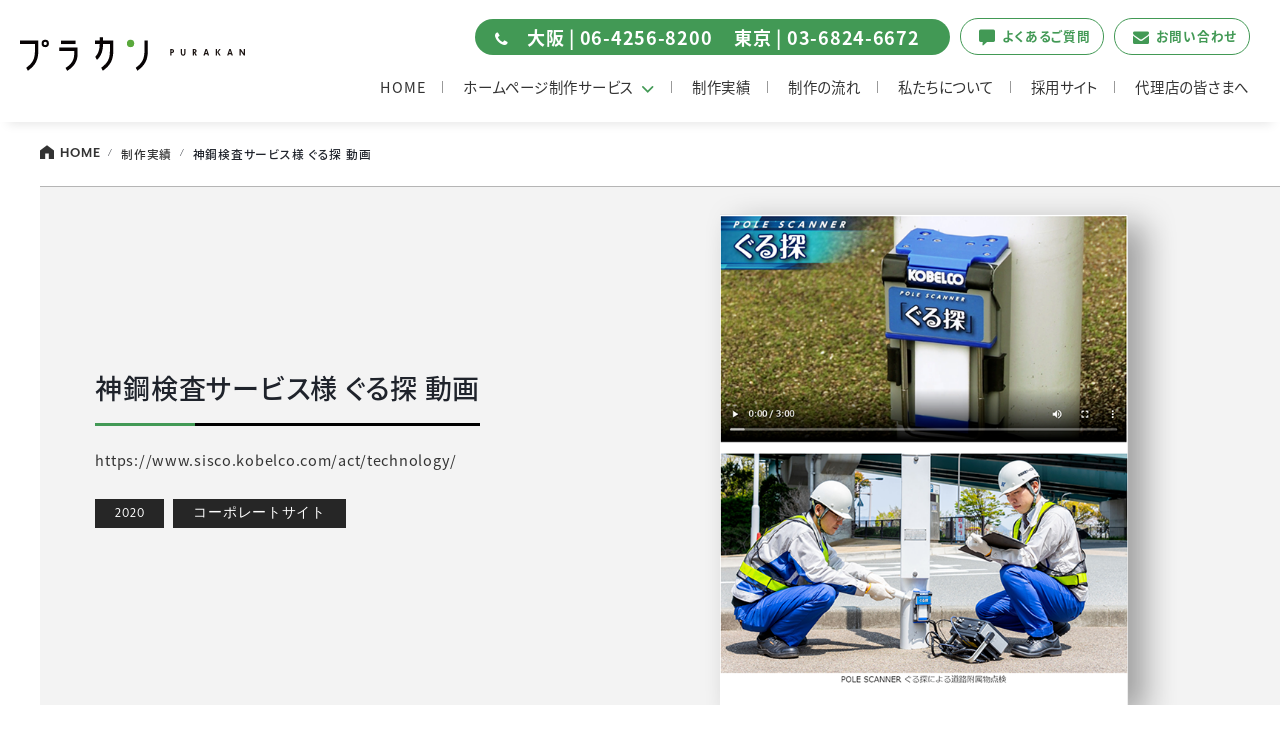

--- FILE ---
content_type: text/html; charset=UTF-8
request_url: https://www.purakan.co.jp/works/detail/work205.html
body_size: 7002
content:
<!DOCTYPE html>
<html lang="ja">
<head>
<meta charset="UTF-8">
<!-- Google Tag Manager -->
<script>(function(w,d,s,l,i){w[l]=w[l]||[];w[l].push({'gtm.start':
new Date().getTime(),event:'gtm.js'});var f=d.getElementsByTagName(s)[0],
j=d.createElement(s),dl=l!='dataLayer'?'&l='+l:'';j.async=true;j.src=
'https://www.googletagmanager.com/gtm.js?id='+i+dl;f.parentNode.insertBefore(j,f);
})(window,document,'script','dataLayer','GTM-M5PWFVM');</script>
<!-- End Google Tag Manager --><meta http-equiv="X-UA-Compatible" content="IE=edge" />
<meta name='viewport' content='initial-scale=1, viewport-fit=cover'>
<meta name="format-detection" content="telephone=no">
<title>神鋼検査サービス様 ぐる探 動画 | ホームページ制作実績｜ 大阪のホームページ制作会社プラカン</title>
<meta name="description" content="非破壊検査の神鋼検査サービス様の道路附属物（照明柱、標識など）の腐食を検査する新しい検査サービスPOLE SCANNER ぐる探動画のご紹介。">
<meta name="keywords" content="ホームページ制作実績,ぐる探">

<meta property="og:type" content="website">
<meta property="og:url" content="https://www.purakan.co.jp/works/detail/work205.html">
<meta property="og:image" content="https://www.purakan.co.jp/common/img/ogp.png">
<meta property="og:site_name" content="株式会社プラカン">
<meta property="og:title" content="神鋼検査サービス様 ぐる探 動画 | ホームページ制作実績｜ 大阪のホームページ制作会社プラカン">
<meta property="og:description" content="非破壊検査の神鋼検査サービス様の道路附属物（照明柱、標識など）の腐食を検査する新しい検査サービスPOLE SCANNER ぐる探動画のご紹介。">
 
<link rel="canonical" href="https://www.purakan.co.jp/works/detail/work205.html">
<link rel="icon" href="/favicon.ico" sizes="any">
<link rel="icon" href="/icon.svg" type="image/svg+xml">
<link rel="apple-touch-icon" href="/apple-touch-icon.png">
<style>
#loading{
    background: #fff;
    position: fixed;
    top: 0;
    left: 0;
    width: 100vw;
    height: 100vh;
    z-index: 999999;
    display: flex;
    align-items: center;
    justify-content: center;
}
#loading img{
    width: 40vw;
    max-width: 250px;
    height: auto;
}
</style>
<link rel="preload" as="font" href="/common/css/font/fontello.eot" crossorigin>
<link rel="preload" as="font" href="/common/css/font/fontello.woff2" crossorigin>
<link rel="preload" as="font" href="/common/css/font/fontello.woff" crossorigin>
<link rel="preload" href="/common/css/common.css" as="style" crossorigin><link rel="stylesheet" href="/common/css/common.css" media='all'>
<link rel="stylesheet" href="/common/css/works/style.css" media="all">
<script src="/common/js/jquery.min.js"></script>
<script>
(function(d) {
    var config = {
      kitId: 'jiw2kao',
      scriptTimeout: 3000,
      async: true
    },
    h=d.documentElement,t=setTimeout(function(){h.className=h.className.replace(/\bwf-loading\b/g,"")+" wf-inactive";},config.scriptTimeout),tk=d.createElement("script"),f=false,s=d.getElementsByTagName("script")[0],a;h.className+=" wf-loading";tk.src='https://use.typekit.net/'+config.kitId+'.js';tk.async=true;tk.onload=tk.onreadystatechange=function(){a=this.readyState;if(f||a&&a!="complete"&&a!="loaded")return;f=true;clearTimeout(t);try{Typekit.load(config)}catch(e){}};s.parentNode.insertBefore(tk,s)
})(document);
</script></head>
<body id="works_detail">
<!-- Google Tag Manager (noscript) -->
<noscript><iframe src="https://www.googletagmanager.com/ns.html?id=GTM-M5PWFVM"
height="0" width="0" style="display:none;visibility:hidden"></iframe></noscript>
<!-- End Google Tag Manager (noscript) -->
<div id="loading">
    <div class='progress' id="progress_div">
    <div class='bar' id='bar1'></div>
    </div>
    <img src="/common/img/loading_logo.svg" alt="PLUS DESIGN COMPANY" width="150" height="63" />
</div>
<!-- header -->
<header id="header" class="firstview">
        <div class="inner">
            <!---->
            <div class="menu_wrap">
<p id="logo"><a href="/"><img class="pc" src="/common/img/h_logo2.svg" alt="株式会社プラカン" width="47" height="45" loading="lazy">
<img class="sp" src="/common/img/h_logo2_sp.svg" alt="株式会社プラカン" width="47" height="45" loading="lazy"></a></p>

<div class="right_box1">
<div class="telmail pc">
    <div class="box1">
        <a href="tel:06-4256-8200" class="tell osaka">大阪  |  06-4256-8200</a>
        <a href="tel:03-6824-6672" class="tell tolyo">東京  |  03-6824-6672</a>
    </div>
    <div class="box3">
        <a href="/faq/" class="mail">よくあるご質問</a>
    </div>
    <div class="box2">
        <a href="/contact/" class="mail">お問い合わせ</a>
    </div>
</div>
<nav class="navbar">
        <ul>
            <li><a href="/">HOME</a></li>
            <li class="dropdown"><a href="#" class="dropbtn" data-target="dropdown-content1">ホームページ制作サービス</a></li>
            <li><a href="/works/">制作実績</a></li>
            <li><a href="/service/flow/">制作の流れ</a></li>
            <li><a href="/company/">私たちについて</a></li>
            <li><a href="/recruit/">採用サイト</a></li>
            <li><a href="/agency/">代理店の皆さまへ</a></li>
        </ul>
        <div class="dropdown-content" id="dropdown-content1">
            <div class="flex">
                <a href="/service/">
                    <img src="/service/img/hp_icon.png" alt="ホームページ制作">
                    <span>ホームページ制作</span>
                </a>
                <a href="/consulting/">
                    <img src="/service/img/seisaku_ico.png" alt="ホームページ企画・設計">
                    <span>ホームページ企画・設計</span>
                </a>
                <a href="/system/">
                    <img src="/service/img/system_ico.png" alt="システム開発・CMS">
                    <span>システム開発・CMS</span>
                </a>
                <a href="/smartphone/">
                    <img src="/service/img/sp_ico.png" alt="スマートフォン対応">
                    <span>スマートフォン対応</span>
                </a>
                <a href="/support/">
                    <img src="/service/img/koushin_ico.png" alt="ホームページ更新・運用">
                    <span>ホームページ更新・運用</span>
                </a>
                <a href="/renewal/">
                    <img src="/service/img/renewal_ico.png" alt="ホームページリニューアル">
                    <span>ホームページリニューアル</span>
                </a>
                <a href="/accesslog/">
                    <img src="/service/img/accesslog_ico.png" alt="アクセス解析サービス">
                    <span>アクセス解析サービス</span>
                </a>
                <a href="/multilingual/">
                    <img src="/service/img/lang_ico.png" alt="多言語対応">
                    <span>多言語対応</span>
                </a>
                <a href="/corporatesite/">
                    <img src="/service/img/corporate_ico.png" alt="コーポレートサイト制作">
                    <span>コーポレートサイト制作</span>
                </a>
                <a href="/saiyou/">
                    <img src="/service/img/saiyou_ico.png" alt="独自採用サイトの制作">
                    <span>独自採用サイトの制作</span>
                </a>
            </div>
        </div>
    </nav>
</div>
</div><!--/menu_wrap-->

<div class="right_box">
 <div class="telmail sp">
        <a href="tel:06-4256-8200" class="tell sp">TEL</a>
     <a href="/faq/" class="faq">よくあるご質問</a>
        <a href="/contact/" class="mail">お問い合わせ</a>
    </div>
    <div class="menuBtn">
        <div class="hamburger"><span></span><span></span><span></span></div>
        <p class="copy">MENU</p>
    </div>
</div><!--/right_box-->
        </div><!--/inner-->
</header>  <!-- //header -->
<!-- container -->
<div id="container">
<!-- wrapper -->
<div id="wrapper">
<!-- wrapperHead-->
<div id="wrapperHead" class="firstview"> 
<ol id="breadcrumb" data-barba-prevent="all"><li class="home"><a href="/">HOME</a></li><li><a href="/works/">制作実績</a></li><li>神鋼検査サービス様 ぐる探 動画</li></ol>
</div>
<!-- //wrapperHead-->
<!-- main -->
<main>
<!-- mainvisual -->
<div id="mainvisual">
<div class="inner">
<div class="text">
<h1 id="title">神鋼検査サービス様 ぐる探 動画</h1>
<p class="url"><a href="https://www.sisco.kobelco.com/act/technology/" target="_blank">https://www.sisco.kobelco.com/act/technology/</a></p>
<ul class="cat">
<li>2020</li>
<li>コーポレートサイト</li>
</ul>
</div>
<div class="img"><img class="lazy" data-src="/works/kv-grutan.png" width="960" height="700" alt="POLE SCANNER ぐる探" /></div>
</div>
</div>
<!-- //mainvisual -->
<!-- contet -->
<article id="contet">
<section class="sideTitle_section">
<div class="sec_head">
<h2>WORK</h2>
</div>
<div class="sec_detail">
<div class="inner">
<table class="data">
<tr>
<th>クライアント</th>
<td>神鋼検査サービス株式会社様</td>
</tr>
<tr>
<th>所在地</th>
<td>〒676-8670 兵庫県高砂市荒井町新浜２丁目３番１号</td>
</tr>
<tr>
<th>事業内容</th>
<td>各種材料･機器･構造物の非破壊検査</td>
</tr>
<tr>
<th>担当範囲</th>
<td>企画、構成台本、Webディレクション、取材、動画撮影、Multi Audio、ナレーション収録、エンコーディングを担当いたしました。</td>
</tr>
</mt:If>
<tr>
<th>URL</th>
<td>
<a href="https://www.sisco.kobelco.com/act/technology/" target="_blank">https://www.sisco.kobelco.com/act/technology/</a>
</td>
</tr>
</table>
</div>
</div>
</section>
<section class="sideTitle_section">
<div class="sec_head">
<h2>新規動画作成</h2>
</div>
<div class="sec_detail renewal">
<div class="inner">
<div class="sec_detail">
<div class="inner">
<h3>■WEB制作のポイント</h3>
<p>非破壊検査を始めとした各種検査・試験、検査技術・装置の開発、改善のコンサルティング、メンテナンスを提供する神鋼検査サービス様の動画を制作させていただきました。<br />道路附属物（照明柱、標識など）の腐食を新技術で検査する新しい検査サービスPOLE SCANNER ぐる探の検査の流れやメリットが伝わりやすい構成を企画し、制作いたしました。</p>
<h3>■設計、デザインのポイント</h3>
<p>動画展開の構成台本を作成し、POLE SCANNER ぐる探の照明柱の検査シーンとともに開発者や技術スタッフのインタビューも取り入れました。<br />実際の検査を撮影するために現地まで足を運び、撮影後はテロップの挿入などの動画編集やプロによるナレーション収録を行い、神鋼検査サービス様の新しい検査技術が伝わりやすいように視聴者が見やすい動画制作を試みました。</p>
<h3>■集客アップのポイント</h3>
<p>PC、スマートフォン、タブレットいずれにおいても視聴しやすいように動画の画質（クオリティ）を維持した状態で動画サイズ（容量）を極力軽くいたしました。</p>
<h3>■効果・成果</h3>
<p>お客様より問い合わせが増えたとのお声をいただいております。</p>
</div>
</div>
</div>
</div>
</section>
<section class="sideTitle_section">
<div class="sec_head">
<h2>DESIGN</h2>
</div>
<div class="sec_detail slider_area">
<div class="inner">
<div class="slider">
<div class="slide"><img class="lazy" data-src="/works/slide-grutan1.png" width="1040" height="589" alt="POLE SCANNER ぐる探" /></div>
<div class="slide"><img class="lazy" data-src="/works/slide-grutan2.png" width="1040" height="592" alt="POLE SCANNER ぐる探 開発者インタビュー" /></div>
</div>
</div>
</div>
</section>
<div class="back"><p class="btn"><a href="/works/"><span>実績一覧にもどる</span></a></p></div>
</article>
<!-- contactArea -->
<section id="contactArea" data-barba-prevent="all">
<div class="inner">
<h2>ホームページに関するご要望がございましたら、お気軽にご相談ください。</h2>
<div class="contact_wrap">
<div class="map">
<picture>
<source type="image/webp" data-srcset="/common/img/contact_map.webp" />
<source data-srcset="/common/img/contact_map.png" />
<img class="lazy" data-src="/common/img/contact_map.png" alt="">
</picture>
</div>
<div class="contact">
<h3>全国各地のホームページ制作に対応</h3>
<p>プラカンは大阪本社、東京事務所を拠点に首都圏、関西圏はもちろん、全国のお客様のホームページ作りのお手伝いをさせていただきたいと考えております。<strong>オンラインでの無料相談にも対応しております。</strong>ぜひ一度ご相談ください。</p>
<p class="btn"><a href="/contact/">お問い合わせ</a></p>
</div>
</div>
<div class="phone">
<h3>お電話でのお問い合わせ</h3>
<ul>
<li>大阪：<a href="tel:06-4256-8200">06-4256-8200</a></li>
<li>東京：<a href="tel:0368246672">03-6824-6672</a></li>
</ul>
</div>
</div>
</section>
<!-- //contactArea -->
</main>
<!-- //main -->
<ol id="breadcrumb" data-barba-prevent="all"><li class="home"><a href="/">HOME</a></li><li><a href="/works/">制作実績</a></li><li>神鋼検査サービス様 ぐる探 動画</li></ol>
<!-- footer -->
<footer id="footer" data-barba-prevent="all">
<div class="inner">
<div class="company">
<p id="footerLogo"><a href="/"><img src="/common/img/f_logo.svg" alt="株式会社プラカン" width="337" height="54" loading="lazy"></a></p>
<p class="corporate_name">株式会社プラカン</p>
<address>
<p>【大阪】<a href="tel:06-4256-8200" class="phone">06-4256-8200</a></p>
<p>〒533-0033 大阪市東淀川区東中島1-6-14<br>新大阪第２日大ビル909</p>
</address>
<address>
<p>【東京】<a href="tel:03-6824-6672" class="phone">03-6824-6672</a></p>
<p>〒107-0052 東京都港区赤坂8-4-14<br>青山タワープレイス8F</p>
</address>
<nav class="inquiries">
<ul>
<li class="contact"><a href="/contact/">お問い合わせ</a></li>
</ul>
</nav>
</div>
<div class="footMenu_wrap">
<div class="footMenu">
<ul class="companyMenu serviceMenu">
<li><a href="/">HOME</a></li>
<li><a href="/service/">ホームページ制作</a></li>
<li><a href="/consulting/">ホームページ企画・設計</a></li>
<li><a href="/system/">システム開発・CMS</a></li>
<li><a href="/smartphone/">スマートフォン対応</a></li>
<li><a href="/support/">ホームページ更新・運用</a></li>
</ul>
<ul class="companyMenu serviceMenu">
<li><a href="/renewal/">ホームページリニューアル</a></li>
<li><a href="/accesslog/">アクセス解析サービス</a></li>
<li><a href="/multilingual/">多言語対応</a></li>
<li><a href="/corporatesite/">コーポレートサイト制作</a></li>
    <li><a href="/saiyou/">独自採用サイトの制作</a></li>
</ul>
<ul class="companyMenu serviceMenu">
<li><a href="/works/" class="works">制作実績</a></li>
<li><a href="/company/" class="company">私たちについて</a></li>
<li><a href="/service/flow/" class="flow">制作の流れ</a></li>
<li><a href="/faq/" class="faq">よくあるご質問</a></li>
<li><a href="/staff/" class="staff">スタッフ紹介</a></li>
</ul>
<ul class="companyMenu serviceMenu">
<li><a href="/access/" class="access">アクセス</a></li>
<li><a href="/recruit/" class="recruit" target="_blank">採用サイト</a></li>
<li><a href="/agency/" class="agency" target="_blank">代理店の皆さまへ</a></li>
<li><a href="/blog/" class="blog">プラカンブログ</a></li>
</ul>
</div>
    <ul class="sns">
    <li><a href="https://twitter.com/purakan" target="_blank" class="twitter"></a></li>
    <li><a href="https://www.facebook.com/plusdesigncompany" target="_blank" class="facebook">facebook</a></li>
    </ul>
    <ul class="other">
    <li><a href="/privacy/">プライバシーポリシー</a></li>
    <li><a href="/social/">ソーシャルメディアポリシー</a></li>
    <li><a href="/sitemap/">サイトマップ</a></li>
    </ul>
</div>
</div>
<div class="inner">
<p class="copy">大阪を拠点に活動しているホームページ・WEB制作会社<br class="spbr">プラカン</p>
<p class="copyright">Copyright © PURAKAN Co., Ltd. All Rights Reserved.</p>
</div>
</footer>
<input type="hidden" id="progress_width" value="0"><!-- //footer -->
</div>
<!-- //wrapper -->
</div>
<!-- //container -->
<!-- slideMenu -->
<div id="slideMenu" >
<div class="wrap">
<p><img src="/common/img/h_logo.svg" alt="株式会社プラカン" width="217" height="13"></p>
<p class="close"><img src="/common/img/close_btn.svg" alt="メニューを閉じる" width="40" height="40"></p>
<div class="inner">
<nav class="links">
<!--<p class="top"><a href="/">TOP</a></p>-->
<ul class="serviceMenu">
<li><a href="/">HOME</a></li>
<li class="spm_acd_ttl service">ホームページ制作サービス</li><!--/acd_ttl-->
<li class="spm_acd_content">
<ul>
    <li>
        <a href="/service/">
            <img src="/service/img/hp_icon.png" alt="ホームページ制作">
            <span>ホームページ制作</span>
        </a>
    </li>
    <li>
        <a href="/consulting/">
            <img src="/service/img/seisaku_ico.png" alt="ホームページ企画・設計">
            <span>ホームページ企画・設計</span>
        </a>
    </li>
    <li>
        <a href="/system/">
            <img src="/service/img/system_ico.png" alt="システム開発・CMS">
            <span>システム開発・CMS</span>
        </a>
    </li>
    <li>
        <a href="/smartphone/">
            <img src="/service/img/sp_ico.png" alt="スマートフォン対応">
            <span>スマートフォン対応</span>
        </a>
    </li>
    <li>
        <a href="/support/">
            <img src="/service/img/koushin_ico.png" alt="ホームページ更新・運用">
            <span>ホームページ更新・運用</span>
        </a>
    </li>
    <li>
        <a href="/renewal/">
            <img src="/service/img/renewal_ico.png" alt="ホームページリニューアル">
            <span>ホームページリニューアル</span>
        </a>
    </li>
    <li>
        <a href="/accesslog/">
            <img src="/service/img/accesslog_ico.png" alt="アクセス解析サービス">
            <span>アクセス解析サービス</span>
        </a>
    </li>
    <li>
        <a href="/multilingual/">
            <img src="/service/img/lang_ico.png" alt="多言語対応">
            <span>多言語対応</span>
        </a>
    </li>
    <li>
        <a href="/corporatesite/">
            <img src="/service/img/corporate_ico.png" alt="コーポレートサイト制作">
            <span>コーポレートサイト制作</span>
        </a>
    </li>
    <li>
        <a href="/saiyou/">
            <img src="/service/img/saiyou_ico.png" alt="独自採用サイトの制作">
            <span>独自採用サイトの制作</span>
        </a>
    </li>
</ul><!--/acd_content-->
</li>
</ul>
<ul class="companyMenu">
<li><a href="/works/" class="works">制作実績</a></li>
<li><a href="/company/" class="company">私たちについて</a></li>
<li><a href="/service/flow/" class="flow ">制作の流れ</a></li>
<li><a href="/access/" class="access">アクセス</a></li>
<li><a href="/staff/" class="staff">スタッフ紹介</a></li>
<li><a href="/faq/" class="faq">よくあるご質問</a></li>
<li><a href="/blog/" class="blog">プラカンブログ</a></li>
<li><a href="/recruit/" class="recruit" target="_blank">採用サイト</a></li>
<li><a href="/agency/" class="agency" target="_blank">代理店の皆さまへ</a></li>
</ul>
</nav>
<div class="address">
<address>
<p>【大阪】<a href="tel:06-4256-8200" class="phone">06-4256-8200</a></p>
<p>〒533-0033 大阪市東淀川区東中島1-6-14<br>新大阪第２日大ビル909</p>
</address>
<address>
<p>【東京】<a href="tel:03-6824-6672" class="phone">03-6824-6672</a></p>
<p>〒107-0052 東京都港区赤坂8-4-14<br>青山タワープレイス8F</p>
</address>
</div>
<ul class="sns">
<li><a href="https://twitter.com/purakan" target="_blank" class="twitter"></a></li>
<li><a href="https://www.facebook.com/plusdesigncompany" target="_blank" class="facebook">facebook</a></li>
</ul>
<ul class="other">
<li><a href="/privacy/">プライバシーポリシー</a></li>
<li><a href="/social/">ソーシャルメディアポリシー</a></li>
<li><a href="/sitemap/">サイトマップ</a></li>
</ul>
<p class="copyright">Copyright © PURAKAN Co., Ltd. All Rights Reserved.</p>
</div>
</div>
</div><!-- //slideMenu -->
<div id="pagetop"><a href="#container"><i class="icon-up"></i></a></div>
<script crossorigin="anonymous" src="//polyfill.io/v3/polyfill.min.js?features=IntersectionObserver%2CObject.assign"></script>
<script src="//cdnjs.cloudflare.com/ajax/libs/object-fit-images/3.2.3/ofi.js" crossOrigin></script>
<script src="//cdnjs.cloudflare.com/ajax/libs/vanilla-lazyload/10.10.0/lazyload.min.js"></script>
<script src="//cdnjs.cloudflare.com/ajax/libs/jquery-easing/1.3/jquery.easing.min.js" crossOrigin></script>
<script src="//cdnjs.cloudflare.com/ajax/libs/slick-carousel/1.8.1/slick.min.js" crossOrigin></script>
<script src="/common/js/jquery.easypiechart.min.js"></script><script src="/common/js/jquery.easypiechart.min.js"></script>
<script>
$(function() {
$('.slider').slick({
lazyLoad: 'progressive',
autoplay: true,
slidesToShow: 1,
autoplaySpeed: 6000,
dots:true
});
});
</script>
<script src="/common/js/main.js"></script>
</body>
<script src="https://cdn.jsdelivr.net/npm/vanilla-lazyload@17.4.0/dist/lazyload.min.js"></script>
<script>
var myLazyLoad = new LazyLoad({
elements_selector: ".lazy",
callback_enter: executeLazyFunction
});
function executeLazyFunction(element) {
var lazyFunctionName = element.parentElement.parentElement;
if(lazyFunctionName.classList.contains('img')){
lazyFunctionName.classList.add("loaded");
}
}
$(function() {
var cat = $(".works_cat").find(".on").data('cat');
$(".works_cat").find("dt").append("<span>"+ cat +"</span>");
$(".works_cat").find("dt").on("click",function(){
$(this).toggleClass("open");
$(".works_cat").toggleClass("open");
});
});
</script>
</html>


--- FILE ---
content_type: text/css
request_url: https://www.purakan.co.jp/common/css/common.css
body_size: 28866
content:
html,body,div,span,object,iframe,h1,h2,h3,h4,h5,h6,p,blockquote,pre,abbr,address,cite,code,del,dfn,em,img,ins,kbd,q,samp,small,strong,sub,var,b,i,dl,dt,dd,ol,ul,li,fieldset,form,label,legend,table,caption,tbody,tfoot,thead,tr,th,td,article,aside,canvas,details,figcaption,figure,footer,header,hgroup,menu,nav,section,summary,time,mark,audio,video{margin:0;padding:0;border:0;outline:0;font-size:100%;vertical-align:baseline;background:transparent}body{line-height:1}article,aside,details,figcaption,figure,footer,header,hgroup,menu,nav,section{display:block}ul{list-style:none}blockquote,q{quotes:none}blockquote:before,blockquote:after,q:before,q:after{content:none}a{margin:0;padding:0;font-size:100%;vertical-align:baseline;background:transparent}ins{background-color:#ff9;color:#000;text-decoration:none}mark{background-color:#ff9;color:#000;font-style:italic;font-weight:bold}del{text-decoration:line-through}abbr[title],dfn[title]{border-bottom:1px dotted;cursor:help}table{border-collapse:collapse;border-spacing:0}hr{display:block;height:1px;border:0;border-top:1px solid #ccc;margin:1em 0;padding:0}input,select{vertical-align:middle}sup{font-size:1.3rem}p{font-size:1.6rem}html{color:#1f232b}body{font-family:noto-sans-cjk-jp,"游ゴシック体",YuGothic,"游ゴシック Medium","Yu Gothic Medium","游ゴシック","Yu Gothic","メイリオ",sans-serif;font-size:160%;font-feature-settings:"palt";line-height:1.7;-webkit-text-size-adjust:100%;font-weight:400;letter-spacing:0.05em}@media print, screen and (min-width: 1001px){html{font-size:62.5%}.pcbr{display:block}.spbr{display:none}}@media print, screen and (min-width: 1001px) and (max-width: 1360px){html{font-size:56.5%}}@media screen and (max-width: 1000px){html{font-size:62.5%;font-size:calc(100vw / 52)}body{font-size:100%;line-height:1.8}.pcbr{display:none}.spbr{display:block}}@media print, screen and (min-width: 768px) and (max-width: 1000px){html{font-size:calc(100vw / 94)}}@media screen and (max-width: 480px){html{font-size:calc(100vw / 48)}}a{color:#333;text-decoration:none;word-break:break-all}a:visited{color:#333;text-decoration:none}a:hover{color:#333;text-decoration:underline}img{line-height:1.0;vertical-align:bottom;height:auto;display:block}table th img,table td img{vertical-align:middle}.fr{float:right}.fl{float:left}a.close_link{pointer-events:none;cursor:default;opacity:.5}.mt0{margin-top:0px !important}.mt5{margin-top:5px !important}.mt10{margin-top:10px !important}.mt15{margin-top:15px !important}.mt20{margin-top:20px !important}.mt25{margin-top:25px !important}.mt30{margin-top:30px !important}.mt35{margin-top:35px !important}.mt40{margin-top:40px !important}.mt45{margin-top:45px !important}.mt50{margin-top:50px !important}.mt55{margin-top:55px !important}.mt60{margin-top:60px !important}.mt65{margin-top:65px !important}.mt70{margin-top:70px !important}.mt75{margin-top:75px !important}.mt80{margin-top:80px !important}.mt85{margin-top:85px !important}.mt90{margin-top:90px !important}.mt95{margin-top:95px !important}.mt100{margin-top:100px !important}.mt105{margin-top:105px !important}.mt110{margin-top:110px !important}.mt115{margin-top:115px !important}.mt120{margin-top:120px !important}.mt125{margin-top:125px !important}.mt130{margin-top:130px !important}.mt135{margin-top:135px !important}.mt140{margin-top:140px !important}.mt145{margin-top:145px !important}.mt150{margin-top:150px !important}.mt155{margin-top:155px !important}.mt160{margin-top:160px !important}.mt165{margin-top:165px !important}.mt170{margin-top:170px !important}.mt175{margin-top:175px !important}.mt180{margin-top:180px !important}.mt185{margin-top:185px !important}.mt190{margin-top:190px !important}.mt195{margin-top:195px !important}.mt200{margin-top:200px !important}.mb0{margin-bottom:0px !important}.mb5{margin-bottom:5px !important}.mb10{margin-bottom:10px !important}.mb15{margin-bottom:15px !important}.mb20{margin-bottom:20px !important}.mb25{margin-bottom:25px !important}.mb30{margin-bottom:30px !important}.mb35{margin-bottom:35px !important}.mb40{margin-bottom:40px !important}.mb45{margin-bottom:45px !important}.mb50{margin-bottom:50px !important}.mb55{margin-bottom:55px !important}.mb60{margin-bottom:60px !important}.mb65{margin-bottom:65px !important}.mb70{margin-bottom:70px !important}.mb75{margin-bottom:75px !important}.mb80{margin-bottom:80px !important}.mb85{margin-bottom:85px !important}.mb90{margin-bottom:90px !important}.mb95{margin-bottom:95px !important}.mb100{margin-bottom:100px !important}.mb105{margin-bottom:105px !important}.mb110{margin-bottom:110px !important}.mb115{margin-bottom:115px !important}.mb120{margin-bottom:120px !important}.mb125{margin-bottom:125px !important}.mb130{margin-bottom:130px !important}.mb135{margin-bottom:135px !important}.mb140{margin-bottom:140px !important}.mb145{margin-bottom:145px !important}.mb150{margin-bottom:150px !important}.mb155{margin-bottom:155px !important}.mb160{margin-bottom:160px !important}.mb165{margin-bottom:165px !important}.mb170{margin-bottom:170px !important}.mb175{margin-bottom:175px !important}.mb180{margin-bottom:180px !important}.mb185{margin-bottom:185px !important}.mb190{margin-bottom:190px !important}.mb195{margin-bottom:195px !important}.mb200{margin-bottom:200px !important}.mr0{margin-right:0px !important}.mr5{margin-right:5px !important}.mr10{margin-right:10px !important}.mr15{margin-right:15px !important}.mr20{margin-right:20px !important}.mr25{margin-right:25px !important}.mr30{margin-right:30px !important}.mr35{margin-right:35px !important}.mr40{margin-right:40px !important}.mr45{margin-right:45px !important}.mr50{margin-right:50px !important}.mr55{margin-right:55px !important}.mr60{margin-right:60px !important}.mr65{margin-right:65px !important}.mr70{margin-right:70px !important}.mr75{margin-right:75px !important}.mr80{margin-right:80px !important}.mr85{margin-right:85px !important}.mr90{margin-right:90px !important}.mr95{margin-right:95px !important}.mr100{margin-right:100px !important}.mr105{margin-right:105px !important}.mr110{margin-right:110px !important}.mr115{margin-right:115px !important}.mr120{margin-right:120px !important}.mr125{margin-right:125px !important}.mr130{margin-right:130px !important}.mr135{margin-right:135px !important}.mr140{margin-right:140px !important}.mr145{margin-right:145px !important}.mr150{margin-right:150px !important}.mr155{margin-right:155px !important}.mr160{margin-right:160px !important}.mr165{margin-right:165px !important}.mr170{margin-right:170px !important}.mr175{margin-right:175px !important}.mr180{margin-right:180px !important}.mr185{margin-right:185px !important}.mr190{margin-right:190px !important}.mr195{margin-right:195px !important}.mr200{margin-right:200px !important}.ml0{margin-left:0px !important}.ml5{margin-left:5px !important}.ml10{margin-left:10px !important}.ml15{margin-left:15px !important}.ml20{margin-left:20px !important}.ml25{margin-left:25px !important}.ml30{margin-left:30px !important}.ml35{margin-left:35px !important}.ml40{margin-left:40px !important}.ml45{margin-left:45px !important}.ml50{margin-left:50px !important}.ml55{margin-left:55px !important}.ml60{margin-left:60px !important}.ml65{margin-left:65px !important}.ml70{margin-left:70px !important}.ml75{margin-left:75px !important}.ml80{margin-left:80px !important}.ml85{margin-left:85px !important}.ml90{margin-left:90px !important}.ml95{margin-left:95px !important}.ml100{margin-left:100px !important}.ml105{margin-left:105px !important}.ml110{margin-left:110px !important}.ml115{margin-left:115px !important}.ml120{margin-left:120px !important}.ml125{margin-left:125px !important}.ml130{margin-left:130px !important}.ml135{margin-left:135px !important}.ml140{margin-left:140px !important}.ml145{margin-left:145px !important}.ml150{margin-left:150px !important}.ml155{margin-left:155px !important}.ml160{margin-left:160px !important}.ml165{margin-left:165px !important}.ml170{margin-left:170px !important}.ml175{margin-left:175px !important}.ml180{margin-left:180px !important}.ml185{margin-left:185px !important}.ml190{margin-left:190px !important}.ml195{margin-left:195px !important}.ml200{margin-left:200px !important}.pt0{padding-top:0px !important}.pt5{padding-top:5px !important}.pt10{padding-top:10px !important}.pt15{padding-top:15px !important}.pt20{padding-top:20px !important}.pt25{padding-top:25px !important}.pt30{padding-top:30px !important}.pt35{padding-top:35px !important}.pt40{padding-top:40px !important}.pt45{padding-top:45px !important}.pt50{padding-top:50px !important}.pt55{padding-top:55px !important}.pt60{padding-top:60px !important}.pt65{padding-top:65px !important}.pt70{padding-top:70px !important}.pt75{padding-top:75px !important}.pt80{padding-top:80px !important}.pt85{padding-top:85px !important}.pt90{padding-top:90px !important}.pt95{padding-top:95px !important}.pt100{padding-top:100px !important}.pt105{padding-top:105px !important}.pt110{padding-top:110px !important}.pt115{padding-top:115px !important}.pt120{padding-top:120px !important}.pt125{padding-top:125px !important}.pt130{padding-top:130px !important}.pt135{padding-top:135px !important}.pt140{padding-top:140px !important}.pt145{padding-top:145px !important}.pt150{padding-top:150px !important}.pt155{padding-top:155px !important}.pt160{padding-top:160px !important}.pt165{padding-top:165px !important}.pt170{padding-top:170px !important}.pt175{padding-top:175px !important}.pt180{padding-top:180px !important}.pt185{padding-top:185px !important}.pt190{padding-top:190px !important}.pt195{padding-top:195px !important}.pt200{padding-top:200px !important}.pb0{padding-bottom:0px !important}.pb5{padding-bottom:5px !important}.pb10{padding-bottom:10px !important}.pb15{padding-bottom:15px !important}.pb20{padding-bottom:20px !important}.pb25{padding-bottom:25px !important}.pb30{padding-bottom:30px !important}.pb35{padding-bottom:35px !important}.pb40{padding-bottom:40px !important}.pb45{padding-bottom:45px !important}.pb50{padding-bottom:50px !important}.pb55{padding-bottom:55px !important}.pb60{padding-bottom:60px !important}.pb65{padding-bottom:65px !important}.pb70{padding-bottom:70px !important}.pb75{padding-bottom:75px !important}.pb80{padding-bottom:80px !important}.pb85{padding-bottom:85px !important}.pb90{padding-bottom:90px !important}.pb95{padding-bottom:95px !important}.pb100{padding-bottom:100px !important}.pb105{padding-bottom:105px !important}.pb110{padding-bottom:110px !important}.pb115{padding-bottom:115px !important}.pb120{padding-bottom:120px !important}.pb125{padding-bottom:125px !important}.pb130{padding-bottom:130px !important}.pb135{padding-bottom:135px !important}.pb140{padding-bottom:140px !important}.pb145{padding-bottom:145px !important}.pb150{padding-bottom:150px !important}.pb155{padding-bottom:155px !important}.pb160{padding-bottom:160px !important}.pb165{padding-bottom:165px !important}.pb170{padding-bottom:170px !important}.pb175{padding-bottom:175px !important}.pb180{padding-bottom:180px !important}.pb185{padding-bottom:185px !important}.pb190{padding-bottom:190px !important}.pb195{padding-bottom:195px !important}.pb200{padding-bottom:200px !important}.pr0{padding-right:0px !important}.pr5{padding-right:5px !important}.pr10{padding-right:10px !important}.pr15{padding-right:15px !important}.pr20{padding-right:20px !important}.pr25{padding-right:25px !important}.pr30{padding-right:30px !important}.pr35{padding-right:35px !important}.pr40{padding-right:40px !important}.pr45{padding-right:45px !important}.pr50{padding-right:50px !important}.pr55{padding-right:55px !important}.pr60{padding-right:60px !important}.pr65{padding-right:65px !important}.pr70{padding-right:70px !important}.pr75{padding-right:75px !important}.pr80{padding-right:80px !important}.pr85{padding-right:85px !important}.pr90{padding-right:90px !important}.pr95{padding-right:95px !important}.pr100{padding-right:100px !important}.pr105{padding-right:105px !important}.pr110{padding-right:110px !important}.pr115{padding-right:115px !important}.pr120{padding-right:120px !important}.pr125{padding-right:125px !important}.pr130{padding-right:130px !important}.pr135{padding-right:135px !important}.pr140{padding-right:140px !important}.pr145{padding-right:145px !important}.pr150{padding-right:150px !important}.pr155{padding-right:155px !important}.pr160{padding-right:160px !important}.pr165{padding-right:165px !important}.pr170{padding-right:170px !important}.pr175{padding-right:175px !important}.pr180{padding-right:180px !important}.pr185{padding-right:185px !important}.pr190{padding-right:190px !important}.pr195{padding-right:195px !important}.pr200{padding-right:200px !important}.pl0{padding-left:0px !important}.pl5{padding-left:5px !important}.pl10{padding-left:10px !important}.pl15{padding-left:15px !important}.pl20{padding-left:20px !important}.pl25{padding-left:25px !important}.pl30{padding-left:30px !important}.pl35{padding-left:35px !important}.pl40{padding-left:40px !important}.pl45{padding-left:45px !important}.pl50{padding-left:50px !important}.pl55{padding-left:55px !important}.pl60{padding-left:60px !important}.pl65{padding-left:65px !important}.pl70{padding-left:70px !important}.pl75{padding-left:75px !important}.pl80{padding-left:80px !important}.pl85{padding-left:85px !important}.pl90{padding-left:90px !important}.pl95{padding-left:95px !important}.pl100{padding-left:100px !important}.pl105{padding-left:105px !important}.pl110{padding-left:110px !important}.pl115{padding-left:115px !important}.pl120{padding-left:120px !important}.pl125{padding-left:125px !important}.pl130{padding-left:130px !important}.pl135{padding-left:135px !important}.pl140{padding-left:140px !important}.pl145{padding-left:145px !important}.pl150{padding-left:150px !important}.pl155{padding-left:155px !important}.pl160{padding-left:160px !important}.pl165{padding-left:165px !important}.pl170{padding-left:170px !important}.pl175{padding-left:175px !important}.pl180{padding-left:180px !important}.pl185{padding-left:185px !important}.pl190{padding-left:190px !important}.pl195{padding-left:195px !important}.pl200{padding-left:200px !important}input,textarea,label{vertical-align:middle}.text-r{text-align:right !important}.text-c,table.text-c th,table.text-c td,table.th-c th{text-align:center !important}.text-l{text-align:left !important}img{max-width:100%;height:auto}.soon{background:#f0f0f0;padding:10% 0;text-align:center}.soon p{font-size:4rem}.contact a,a.contact{text-decoration:none;background-color:#F0751B !important}.form a,a.form{text-decoration:none;background-color:#429955 !important}.loaded #loading{-webkit-transition:all 1s cubic-bezier(0.165, 0.84, 0.44, 1) 0.5s;transition:all 1s cubic-bezier(0.165, 0.84, 0.44, 1) 0.5s;opacity:0;visibility:hidden}.progress{position:fixed;left:0px;top:0px;width:100%;height:100%;z-index:9999999}.bar{background-color:#222;width:0%;height:5px;transition:width .6s ease}/*!
	Modaal - accessible modals - v0.4.4
	by Humaan, for all humans.
	http://humaan.com
 */.modaal-noscroll{overflow:hidden}.modaal-accessible-hide{position:absolute !important;clip:rect(1px 1px 1px 1px);clip:rect(1px, 1px, 1px, 1px);padding:0 !important;border:0 !important;height:1px !important;width:1px !important;overflow:hidden}.modaal-overlay{position:fixed;top:0;left:0;width:100%;height:100%;z-index:999;opacity:0}.modaal-wrapper{display:block;position:fixed;top:0;left:0;width:100%;height:100%;z-index:9999;overflow:auto;opacity:1;box-sizing:border-box;-webkit-overflow-scrolling:touch;transition:all .3s ease-in-out}.modaal-wrapper *{box-sizing:border-box;-webkit-font-smoothing:antialiased;-moz-osx-font-smoothing:grayscale;-webkit-backface-visibility:hidden}.modaal-wrapper .modaal-close{border:none;background:transparent;padding:0;-webkit-appearance:none}.modaal-wrapper.modaal-start_none{display:none;opacity:1}.modaal-wrapper.modaal-start_fade{opacity:0}.modaal-wrapper *[tabindex="0"]{outline:none !important}.modaal-wrapper.modaal-fullscreen{overflow:hidden}.modaal-outer-wrapper{display:table;position:relative;width:100%;height:100%}.modaal-fullscreen .modaal-outer-wrapper{display:block}.modaal-inner-wrapper{display:table-cell;width:100%;height:100%;position:relative;vertical-align:middle;text-align:center;padding:80px 15px}.modaal-fullscreen .modaal-inner-wrapper{padding:0;display:block;vertical-align:top}.modaal-container{position:relative;display:inline-block;width:100%;margin:auto;text-align:left;color:#000;max-width:1000px;border-radius:0px;background:#fff;box-shadow:0 4px 15px rgba(0,0,0,0.2);cursor:auto;padding:0}.modaal-container.is_loading{height:100px;width:100px;overflow:hidden}.modaal-fullscreen .modaal-container{max-width:none;height:100%;overflow:auto}.modaal-close{position:fixed;right:20px;top:20px;color:#fff;cursor:pointer;opacity:1;width:50px;height:50px;background:transparent;border-radius:100%;transition:all .2s ease-in-out}.modaal-close:focus,.modaal-close:hover{outline:none;background:#fff}.modaal-close:focus:before,.modaal-close:focus:after,.modaal-close:hover:before,.modaal-close:hover:after{background:#b93d0c}.modaal-close span{position:absolute !important;clip:rect(1px 1px 1px 1px);clip:rect(1px, 1px, 1px, 1px);padding:0 !important;border:0 !important;height:1px !important;width:1px !important;overflow:hidden}.modaal-close:before,.modaal-close:after{display:block;content:" ";position:absolute;top:14px;left:23px;width:2px;height:22px;border-radius:2px;background:#fff;transition:background .2s ease-in-out}.modaal-close:before{transform:rotate(-45deg)}.modaal-close:after{transform:rotate(45deg)}.modaal-fullscreen .modaal-close{background:#afb7bc;right:10px;top:10px}.modaal-content-container{padding:30px}.modaal-confirm-wrap{padding:30px 0 0;text-align:center;font-size:0}.modaal-confirm-btn{font-size:14px;display:inline-block;margin:0 10px;vertical-align:middle;cursor:pointer;border:none;background:transparent}.modaal-confirm-btn.modaal-ok{padding:10px 15px;color:#fff;background:#555;border-radius:3px;transition:background .2s ease-in-out}.modaal-confirm-btn.modaal-ok:hover{background:#2f2f2f}.modaal-confirm-btn.modaal-cancel{text-decoration:underline}.modaal-confirm-btn.modaal-cancel:hover{text-decoration:none;color:#2f2f2f}@keyframes instaReveal{0%{opacity:0}100%{opacity:1}}@-o-keyframes instaReveal{0%{opacity:0}100%{opacity:1}}@-moz-keyframes instaReveal{0%{opacity:0}100%{opacity:1}}@-webkit-keyframes instaReveal{0%{opacity:0}100%{opacity:1}}@-ms-keyframes instaReveal{0%{opacity:0}100%{opacity:1}}.modaal-instagram .modaal-container{width:auto;background:transparent;box-shadow:none !important}.modaal-instagram .modaal-content-container{padding:0;background:transparent}.modaal-instagram .modaal-content-container>blockquote{width:1px !important;height:1px !important;opacity:0 !important}.modaal-instagram iframe{opacity:0;margin:-6px !important;border-radius:0 !important;width:1000px !important;max-width:800px !important;box-shadow:none !important;animation:instaReveal 1s linear forwards}.modaal-image .modaal-inner-wrapper{padding-left:140px;padding-right:140px}.modaal-image .modaal-container{width:auto;max-width:100%}.modaal-gallery-wrap{position:relative;color:#fff}.modaal-gallery-item{display:none}.modaal-gallery-item img{display:block}.modaal-gallery-item.is_active{display:block}.modaal-gallery-label{position:absolute;left:0;width:100%;margin:20px 0 0;font-size:18px;text-align:center;color:#fff}.modaal-gallery-label:focus{outline:none}.modaal-gallery-control{position:absolute;top:50%;transform:translateY(-50%);opacity:1;cursor:pointer;color:#fff;width:50px;height:50px;background:transparent;border:none;border-radius:100%;transition:all .2s ease-in-out}.modaal-gallery-control.is_hidden{opacity:0;cursor:default}.modaal-gallery-control:focus,.modaal-gallery-control:hover{outline:none;background:#fff}.modaal-gallery-control:focus:before,.modaal-gallery-control:focus:after,.modaal-gallery-control:hover:before,.modaal-gallery-control:hover:after{background:#afb7bc}.modaal-gallery-control span{position:absolute !important;clip:rect(1px 1px 1px 1px);clip:rect(1px, 1px, 1px, 1px);padding:0 !important;border:0 !important;height:1px !important;width:1px !important;overflow:hidden}.modaal-gallery-control:before,.modaal-gallery-control:after{display:block;content:" ";position:absolute;top:16px;left:25px;width:4px;height:18px;border-radius:4px;background:#fff;transition:background .2s ease-in-out}.modaal-gallery-control:before{margin:-5px 0 0;transform:rotate(-45deg)}.modaal-gallery-control:after{margin:5px 0 0;transform:rotate(45deg)}.modaal-gallery-next-inner{left:100%;margin-left:40px}.modaal-gallery-next-outer{right:45px}.modaal-gallery-prev:before,.modaal-gallery-prev:after{left:22px}.modaal-gallery-prev:before{margin:5px 0 0;transform:rotate(-45deg)}.modaal-gallery-prev:after{margin:-5px 0 0;transform:rotate(45deg)}.modaal-gallery-prev-inner{right:100%;margin-right:40px}.modaal-gallery-prev-outer{left:45px}.modaal-video-wrap{margin:auto 50px;position:relative}.modaal-video-container{position:relative;padding-bottom:56.25%;height:0;overflow:hidden;max-width:100%;box-shadow:0 0 10px rgba(0,0,0,0.3);background:#000;max-width:1300px;margin-left:auto;margin-right:auto}.modaal-video-container iframe,.modaal-video-container object,.modaal-video-container embed{position:absolute;top:0;left:0;width:100%;height:100%}.modaal-iframe .modaal-content{width:100%;height:100%}.modaal-iframe-elem{width:100%;height:100%;display:block}@media only screen and (min-width: 1400px){.modaal-video-container{padding-bottom:0;height:731px}}@media only screen and (max-width: 1140px){.modaal-image .modaal-inner-wrapper{padding-left:25px;padding-right:25px}.modaal-gallery-control{top:auto;bottom:20px;transform:none;background:rgba(0,0,0,0.7)}.modaal-gallery-control:before,.modaal-gallery-control:after{background:#fff}.modaal-gallery-next{left:auto;right:20px}.modaal-gallery-prev{left:20px;right:auto}}@media screen and (max-width: 900px){.modaal-instagram iframe{width:500px !important}}@media screen and (max-height: 1100px){.modaal-instagram iframe{width:700px !important}}@media screen and (max-height: 1000px){.modaal-inner-wrapper{padding:80px 15px;padding-top:50px;padding-bottom:50px}.modaal-instagram iframe{width:600px !important}}@media screen and (max-height: 900px){.modaal-instagram iframe{width:500px !important}.modaal-video-container{max-width:900px;max-height:510px}}@media only screen and (max-width: 600px){.modaal-instagram iframe{width:280px !important}}@media only screen and (max-height: 820px){.modaal-gallery-label{display:none}}@media only screen and (max-width: 767px){.modaal-close{margin:auto;right:0;top:0;border-radius:0;background-color:#3B813C !important}}.modaal-loading-spinner{background:none;position:absolute;width:200px;height:200px;top:50%;left:50%;margin:-100px 0 0 -100px;transform:scale(0.25)}@-ms-keyframes modaal-loading-spinner{0%{opacity:1;-ms-transform:scale(1.5);-moz-transform:scale(1.5);-webkit-transform:scale(1.5);-o-transform:scale(1.5);transform:scale(1.5)}100%{opacity:.1;-ms-transform:scale(1);-moz-transform:scale(1);-webkit-transform:scale(1);-o-transform:scale(1);transform:scale(1)}}@-moz-keyframes modaal-loading-spinner{0%{opacity:1;-ms-transform:scale(1.5);-moz-transform:scale(1.5);-webkit-transform:scale(1.5);-o-transform:scale(1.5);transform:scale(1.5)}100%{opacity:.1;-ms-transform:scale(1);-moz-transform:scale(1);-webkit-transform:scale(1);-o-transform:scale(1);transform:scale(1)}}@-webkit-keyframes modaal-loading-spinner{0%{opacity:1;-ms-transform:scale(1.5);-moz-transform:scale(1.5);-webkit-transform:scale(1.5);-o-transform:scale(1.5);transform:scale(1.5)}100%{opacity:.1;-ms-transform:scale(1);-moz-transform:scale(1);-webkit-transform:scale(1);-o-transform:scale(1);transform:scale(1)}}@-o-keyframes modaal-loading-spinner{0%{opacity:1;-ms-transform:scale(1.5);-moz-transform:scale(1.5);-webkit-transform:scale(1.5);-o-transform:scale(1.5);transform:scale(1.5)}100%{opacity:.1;-ms-transform:scale(1);-moz-transform:scale(1);-webkit-transform:scale(1);-o-transform:scale(1);transform:scale(1)}}@keyframes modaal-loading-spinner{0%{opacity:1;-ms-transform:scale(1.5);-moz-transform:scale(1.5);-webkit-transform:scale(1.5);-o-transform:scale(1.5);transform:scale(1.5)}100%{opacity:.1;-ms-transform:scale(1);-moz-transform:scale(1);-webkit-transform:scale(1);-o-transform:scale(1);transform:scale(1)}}.modaal-loading-spinner>div{width:24px;height:24px;margin-left:4px;margin-top:4px;position:absolute}.modaal-loading-spinner>div>div{width:100%;height:100%;border-radius:15px;background:#fff}.modaal-loading-spinner>div:nth-of-type(1)>div{-ms-animation:modaal-loading-spinner 1s linear infinite;-moz-animation:modaal-loading-spinner 1s linear infinite;-webkit-animation:modaal-loading-spinner 1s linear infinite;-o-animation:modaal-loading-spinner 1s linear infinite;animation:modaal-loading-spinner 1s linear infinite;-ms-animation-delay:0s;-moz-animation-delay:0s;-webkit-animation-delay:0s;-o-animation-delay:0s;animation-delay:0s}.modaal-loading-spinner>div:nth-of-type(2)>div,.modaal-loading-spinner>div:nth-of-type(3)>div{-ms-animation:modaal-loading-spinner 1s linear infinite;-moz-animation:modaal-loading-spinner 1s linear infinite;-webkit-animation:modaal-loading-spinner 1s linear infinite;-o-animation:modaal-loading-spinner 1s linear infinite}.modaal-loading-spinner>div:nth-of-type(1){-ms-transform:translate(84px, 84px) rotate(45deg) translate(70px, 0);-moz-transform:translate(84px, 84px) rotate(45deg) translate(70px, 0);-webkit-transform:translate(84px, 84px) rotate(45deg) translate(70px, 0);-o-transform:translate(84px, 84px) rotate(45deg) translate(70px, 0);transform:translate(84px, 84px) rotate(45deg) translate(70px, 0)}.modaal-loading-spinner>div:nth-of-type(2)>div{animation:modaal-loading-spinner 1s linear infinite;-ms-animation-delay:.12s;-moz-animation-delay:.12s;-webkit-animation-delay:.12s;-o-animation-delay:.12s;animation-delay:.12s}.modaal-loading-spinner>div:nth-of-type(2){-ms-transform:translate(84px, 84px) rotate(90deg) translate(70px, 0);-moz-transform:translate(84px, 84px) rotate(90deg) translate(70px, 0);-webkit-transform:translate(84px, 84px) rotate(90deg) translate(70px, 0);-o-transform:translate(84px, 84px) rotate(90deg) translate(70px, 0);transform:translate(84px, 84px) rotate(90deg) translate(70px, 0)}.modaal-loading-spinner>div:nth-of-type(3)>div{animation:modaal-loading-spinner 1s linear infinite;-ms-animation-delay:.25s;-moz-animation-delay:.25s;-webkit-animation-delay:.25s;-o-animation-delay:.25s;animation-delay:.25s}.modaal-loading-spinner>div:nth-of-type(4)>div,.modaal-loading-spinner>div:nth-of-type(5)>div{-ms-animation:modaal-loading-spinner 1s linear infinite;-moz-animation:modaal-loading-spinner 1s linear infinite;-webkit-animation:modaal-loading-spinner 1s linear infinite;-o-animation:modaal-loading-spinner 1s linear infinite}.modaal-loading-spinner>div:nth-of-type(3){-ms-transform:translate(84px, 84px) rotate(135deg) translate(70px, 0);-moz-transform:translate(84px, 84px) rotate(135deg) translate(70px, 0);-webkit-transform:translate(84px, 84px) rotate(135deg) translate(70px, 0);-o-transform:translate(84px, 84px) rotate(135deg) translate(70px, 0);transform:translate(84px, 84px) rotate(135deg) translate(70px, 0)}.modaal-loading-spinner>div:nth-of-type(4)>div{animation:modaal-loading-spinner 1s linear infinite;-ms-animation-delay:.37s;-moz-animation-delay:.37s;-webkit-animation-delay:.37s;-o-animation-delay:.37s;animation-delay:.37s}.modaal-loading-spinner>div:nth-of-type(4){-ms-transform:translate(84px, 84px) rotate(180deg) translate(70px, 0);-moz-transform:translate(84px, 84px) rotate(180deg) translate(70px, 0);-webkit-transform:translate(84px, 84px) rotate(180deg) translate(70px, 0);-o-transform:translate(84px, 84px) rotate(180deg) translate(70px, 0);transform:translate(84px, 84px) rotate(180deg) translate(70px, 0)}.modaal-loading-spinner>div:nth-of-type(5)>div{animation:modaal-loading-spinner 1s linear infinite;-ms-animation-delay:.5s;-moz-animation-delay:.5s;-webkit-animation-delay:.5s;-o-animation-delay:.5s;animation-delay:.5s}.modaal-loading-spinner>div:nth-of-type(6)>div,.modaal-loading-spinner>div:nth-of-type(7)>div{-ms-animation:modaal-loading-spinner 1s linear infinite;-moz-animation:modaal-loading-spinner 1s linear infinite;-webkit-animation:modaal-loading-spinner 1s linear infinite;-o-animation:modaal-loading-spinner 1s linear infinite}.modaal-loading-spinner>div:nth-of-type(5){-ms-transform:translate(84px, 84px) rotate(225deg) translate(70px, 0);-moz-transform:translate(84px, 84px) rotate(225deg) translate(70px, 0);-webkit-transform:translate(84px, 84px) rotate(225deg) translate(70px, 0);-o-transform:translate(84px, 84px) rotate(225deg) translate(70px, 0);transform:translate(84px, 84px) rotate(225deg) translate(70px, 0)}.modaal-loading-spinner>div:nth-of-type(6)>div{animation:modaal-loading-spinner 1s linear infinite;-ms-animation-delay:.62s;-moz-animation-delay:.62s;-webkit-animation-delay:.62s;-o-animation-delay:.62s;animation-delay:.62s}.modaal-loading-spinner>div:nth-of-type(6){-ms-transform:translate(84px, 84px) rotate(270deg) translate(70px, 0);-moz-transform:translate(84px, 84px) rotate(270deg) translate(70px, 0);-webkit-transform:translate(84px, 84px) rotate(270deg) translate(70px, 0);-o-transform:translate(84px, 84px) rotate(270deg) translate(70px, 0);transform:translate(84px, 84px) rotate(270deg) translate(70px, 0)}.modaal-loading-spinner>div:nth-of-type(7)>div{animation:modaal-loading-spinner 1s linear infinite;-ms-animation-delay:.75s;-moz-animation-delay:.75s;-webkit-animation-delay:.75s;-o-animation-delay:.75s;animation-delay:.75s}.modaal-loading-spinner>div:nth-of-type(7){-ms-transform:translate(84px, 84px) rotate(315deg) translate(70px, 0);-moz-transform:translate(84px, 84px) rotate(315deg) translate(70px, 0);-webkit-transform:translate(84px, 84px) rotate(315deg) translate(70px, 0);-o-transform:translate(84px, 84px) rotate(315deg) translate(70px, 0);transform:translate(84px, 84px) rotate(315deg) translate(70px, 0)}.modaal-loading-spinner>div:nth-of-type(8)>div{-ms-animation:modaal-loading-spinner 1s linear infinite;-moz-animation:modaal-loading-spinner 1s linear infinite;-webkit-animation:modaal-loading-spinner 1s linear infinite;-o-animation:modaal-loading-spinner 1s linear infinite;animation:modaal-loading-spinner 1s linear infinite;-ms-animation-delay:.87s;-moz-animation-delay:.87s;-webkit-animation-delay:.87s;-o-animation-delay:.87s;animation-delay:.87s}.modaal-loading-spinner>div:nth-of-type(8){-ms-transform:translate(84px, 84px) rotate(360deg) translate(70px, 0);-moz-transform:translate(84px, 84px) rotate(360deg) translate(70px, 0);-webkit-transform:translate(84px, 84px) rotate(360deg) translate(70px, 0);-o-transform:translate(84px, 84px) rotate(360deg) translate(70px, 0);transform:translate(84px, 84px) rotate(360deg) translate(70px, 0)}.header__nav .header__nav__list li{transform:translateX(-30px);transition:all 500ms cubic-bezier(0.215, 0.61, 0.355, 1);opacity:0;transition-delay:0s}.header__nav.show .header__nav__list:nth-child(1) li{transform:translateX(0%);opacity:1;transition:transform 1.2s cubic-bezier(0.14, 1, 0.34, 1),opacity 0.4s cubic-bezier(0.215, 0.61, 0.355, 1)}.header__nav.show .header__nav__list:nth-child(2) li{transform:translateX(0%);opacity:1;transition:transform 1.2s cubic-bezier(0.14, 1, 0.34, 1),opacity 0.4s cubic-bezier(0.215, 0.61, 0.355, 1)}.header__nav.show .header__nav__list:nth-child(3) li{transform:translateX(0%);opacity:1;transition:transform 1.2s cubic-bezier(0.14, 1, 0.34, 1),opacity 0.4s cubic-bezier(0.215, 0.61, 0.355, 1)}.header__nav.show .header__nav__list:nth-child(4) li{transform:translateX(0%);opacity:1;transition:transform 1.2s cubic-bezier(0.14, 1, 0.34, 1),opacity 0.4s cubic-bezier(0.215, 0.61, 0.355, 1)}.header__nav.show .header__nav__list:nth-child(5) li{transform:translateX(0%);opacity:1;transition:transform 1.2s cubic-bezier(0.14, 1, 0.34, 1),opacity 0.4s cubic-bezier(0.215, 0.61, 0.355, 1)}.header__nav.show .header__nav__list:nth-child(6) li{transform:translateX(0%);opacity:1;transition:transform 1.2s cubic-bezier(0.14, 1, 0.34, 1),opacity 0.4s cubic-bezier(0.215, 0.61, 0.355, 1)}.animation1--delay{transition-delay:.5s !important}.animation2--delay{transition-delay:.65s !important}.animation3--delay{transition-delay:.8s !important}.animation4--delay{transition-delay:.95s !important}.animation5--delay{transition-delay:1.1s !important}.animation6--delay{transition-delay:1.25s !important}.animation7--delay{transition-delay:1.4s !important}.animation8--delay{transition-delay:1.55s !important}.animation9--delay{transition-delay:1.7s !important}.animation10--delay{transition-delay:1.85s !important}.animation11--delay{transition-delay:2s !important}.animation-trigger-block .ttl,.ttl.animation-trigger{transition-property:transform, opacity;transition:transform 1.5s cubic-bezier(0.14, 1, 0.34, 1),opacity .8s cubic-bezier(0.215, 0.61, 0.355, 1);opacity:0;transform:translate3d(-50px, 0, 0)}.animation-trigger-block.show .ttl,.ttl.animation-trigger.show{opacity:1;transform:translateZ(0)}.animation-trigger-block .ttl::before,.ttl.animation-trigger::before{transition-property:transform, opacity;transition:width .8s cubic-bezier(0.14, 1, 0.34, 1);transition-delay:.2s;width:0}.animation-trigger-block.show .ttl::before,.animation-trigger.show::before{width:105px}.animation-trigger{transition-property:transform, opacity;transition:transform 1.5s cubic-bezier(0.14, 1, 0.34, 1),opacity .8s cubic-bezier(0.215, 0.61, 0.355, 1);opacity:0;transform:translate3d(0, 100px, 0)}.animation-trigger.show{opacity:1 !important;transform:translateZ(0) !important}@keyframes loop{0%{transform:translateX(100%)}to{transform:translateX(-100%)}}@keyframes loop2{0%{transform:translateX(0)}to{transform:translateX(-200%)}}@keyframes top_loop01{0%{transform:translateX(100%)}to{transform:translateX(-100%)}}@keyframes top_loop01_2{0%{transform:translateX(0)}to{transform:translateX(-200%)}}@keyframes top_loop02{0%{transform:translateX(-100%)}to{transform:translateX(100%)}}@keyframes top_loop02_2{0%{transform:translateX(0)}to{transform:translateX(200%)}}@-webkit-keyframes $animation-name{0%{opacity:1;transform:translateY(0)}80%{opacity:1}100%{opacity:0;transform:translateY(150px)}}@-moz-keyframes $animation-name{0%{opacity:1;transform:translateY(0)}80%{opacity:1}100%{opacity:0;transform:translateY(150px)}}@keyframes $animation-name{0%{opacity:1;transform:translateY(0)}80%{opacity:1}100%{opacity:0;transform:translateY(150px)}}@-webkit-keyframes $animation-name{0%{width:0px;height:0px}100%{width:150vw;height:150vw}}@-moz-keyframes $animation-name{0%{width:0px;height:0px}100%{width:150vw;height:150vw}}@keyframes $animation-name{0%{width:0px;height:0px}100%{width:150vw;height:150vw}}@-webkit-keyframes $animation-name{0%{width:0px;height:0px}100%{width:150vh;height:150vh}}@-moz-keyframes $animation-name{0%{width:0px;height:0px}100%{width:150vh;height:150vh}}@keyframes $animation-name{0%{width:0px;height:0px}100%{width:150vh;height:150vh}}@-webkit-keyframes $animation-name{0%{opacity:0}100%{opacity:1}}@-moz-keyframes $animation-name{0%{opacity:0}100%{opacity:1}}@keyframes $animation-name{0%{opacity:0}100%{opacity:1}}@-webkit-keyframes $animation-name{0%{opacity:1}100%{opacity:0}}@-moz-keyframes $animation-name{0%{opacity:1}100%{opacity:0}}@keyframes $animation-name{0%{opacity:1}100%{opacity:0}}@-webkit-keyframes $animation-name{0%{opacity:0}100%{opacity:1}}@-moz-keyframes $animation-name{0%{opacity:0}100%{opacity:1}}@keyframes $animation-name{0%{opacity:0}100%{opacity:1}}@keyframes spin{0%{transform:rotate(0deg)}100%{transform:rotate(360deg)}}@font-face{font-family:'fontello';src:url("/common/css/font/fontello.eot");src:url("/common/css/font/fontello.eot#iefix") format("embedded-opentype"),url("/common/css/font/fontello.woff2") format("woff2"),url("/common/css/font/fontello.woff") format("woff"),url("/common/css/font/fontello.ttf") format("truetype"),url("/common/css/font/fontello.svg#fontello") format("svg");font-weight:normal;font-style:normal}[class^="icon-"]:before,[class*=" icon-"]:before{font-family:"fontello";font-style:normal;font-weight:normal;speak:never;display:inline-block;text-decoration:inherit;width:1em;margin-right:.2em;text-align:center;font-variant:normal;text-transform:none;line-height:1em;margin-left:.2em;-webkit-font-smoothing:antialiased;-moz-osx-font-smoothing:grayscale}.icon-phone:before{content:'\e800'}.icon-access:before{content:'\e801'}.icon-right:before{content:'\e802'}.icon-left:before{content:'\e803'}.icon-company:before{content:'\e804'}.icon-staff:before{content:'\e805'}.icon-home:before{content:'\e806'}.icon-twitter:before{content:'\e807'}.icon-facebook:before{content:'\e808'}.icon-blog:before{content:'\e809'}.icon-faq:before{content:'\e80a'}.icon-right02:before{content:'\e80b'}.icon-left02:before{content:'\e80c'}.icon-up:before{content:'\e80d'}.icon-down:before{content:'\e80e'}.icon-cog:before{content:'\e80f'}.icon-cancel:before{content:'\e810'}.icon-search:before{content:'\e811'}.icon-history:before{content:'\e812'}.icon-clock:before{content:'\e813'}.icon-filter:before{content:'\f0b0'}.icon-flow:before{content:'\e814'}.icon-mail:before{content:'\e815'}@media print, screen and (min-width: 1001px){#container{background-color:#fff;transition:background-color 0.4s cubic-bezier(0.37, 0, 0.63, 1)}#container #wrapper{width:100%;box-sizing:border-box;margin-left:0px;padding-left:40px;padding-top:120px;background:#fff;background-color:#fff;transform:translateX(0);transform-origin:right center;box-shadow:0 0 0 0 rgba(40,49,53,0);transition:transform 0.5s cubic-bezier(0.37, 0, 0.63, 1),box-shadow 0.3s cubic-bezier(0.37, 0, 0.63, 1);opacity:1;position:relative;z-index:10}#container::before{content:"";width:100%;height:100%;position:fixed;left:0;top:0;background-color:transparent;z-index:50;visibility:hidden;transition:all 0.5s cubic-bezier(0.455, 0.03, 0.515, 0.955)}#container.side_active::before{content:"";width:100%;height:100%;position:fixed;left:0;top:0;background-color:rgba(0,0,0,0.4);backdrop-filter:blur(6px);z-index:50;visibility:visible}#wrapper{position:relative;z-index:10}.sideTitle_section{display:-ms-grid;display:grid;gap:3.1666666667vw;-ms-grid-rows:1fr;-ms-grid-columns:20.8333333333vw 4.1666666667vw 1fr;grid-template:"header content" 1fr/12.8333333333vw 1fr;margin-top:7.5vw}.sideTitle_section>.sec_head,.sideTitle_section .sec_head{-ms-grid-row:1;-ms-grid-column:1}.sideTitle_section .sec_head{grid-area:header}.sideTitle_section .sec_head p,.sideTitle_section .sec_head h2,.sideTitle_section .sec_head h3{position:-webkit-sticky;position:sticky;font-family:mr-eaves-xl-modern,"游ゴシック体",YuGothic,"游ゴシック Medium","Yu Gothic Medium","游ゴシック","Yu Gothic","メイリオ",sans-serif;font-size:1.5rem;font-weight:700;letter-spacing:.1vw;top:37px;z-index:10}.sideTitle_section .sec_head .side_menu{position:-webkit-sticky;position:sticky;font-family:mr-eaves-xl-modern,"游ゴシック体",YuGothic,"游ゴシック Medium","Yu Gothic Medium","游ゴシック","Yu Gothic","メイリオ",sans-serif;font-size:1.5rem;font-weight:700;letter-spacing:.1vw;top:77px;z-index:10}.sideTitle_section .sec_head .side_menu dt{margin-bottom:20px}.sideTitle_section .sec_head .side_menu dd{font-size:1.4rem;font-weight:500}.sideTitle_section .sec_head .side_menu dd a{position:relative;display:flex;align-items:center;text-decoration:none;transition:color .3s ease-in;width:80%;line-height:1;padding:8px 0}.sideTitle_section .sec_head .side_menu dd a::before{content:"";width:10px;margin-right:10px;height:1px;background:#000;transition:background .3s ease-in}.sideTitle_section .sec_head .side_menu dd a::after{position:absolute;content:"";width:0;height:100%;opacity:0;left:0;top:0;background:#262626;z-index:-1;transition:width .3s ease-in,opacity .3s ease-in}.sideTitle_section .sec_head .side_menu dd a:hover,.sideTitle_section .sec_head .side_menu dd a.on{color:#fff}.sideTitle_section .sec_head .side_menu dd a:hover::before,.sideTitle_section .sec_head .side_menu dd a.on::before{background:#fff}.sideTitle_section .sec_head .side_menu dd a:hover::after,.sideTitle_section .sec_head .side_menu dd a.on::after{width:100%;opacity:1}.sideTitle_section .sec_head .side_menu .works_cat dd.corporate a:after{background-color:#429955}.sideTitle_section .sec_head .side_menu .works_cat dd.renewal a:after{background-color:#D86179}.sideTitle_section .sec_head .side_menu .works_cat dd.ec a:after{background-color:#F0BE1B}.sideTitle_section .sec_head .side_menu .works_cat dd.school a:after{background-color:#905FAC}.sideTitle_section .sec_head .side_menu .works_cat dd.lp a:after{background-color:#619FC8}.sideTitle_section .sec_head .side_menu .works_cat dd.brand a:after{background-color:#998242}.sideTitle_section .sec_head .side_menu .works_cat dd.entertainment a:after{background-color:#C85454}.sideTitle_section .sec_head .side_menu .loacl_nav dd{margin-bottom:5px}.sideTitle_section .sec_head .side_menu .loacl_nav dd a{width:100%;line-height:1.4}.sideTitle_section .sec_head .side_menu .loacl_nav dd span{padding:.2em 0 0}.sideTitle_section>.sec_detail,.sideTitle_section .sec_detail{-ms-grid-row:1;-ms-grid-column:3}#contactArea{background:#f5f5f5;margin-top:6.333vw;padding:45px 8.33333vw;text-align:center}#contactArea h2{font-size:2.5rem;font-weight:500}#contactArea .contact_wrap{width:100%;max-width:940px;margin:45px auto 0;display:flex;justify-content:space-between;align-items:center}#contactArea .contact_wrap>div{width:46%}#contactArea .contact_wrap>div p{font-size:1.65rem;color:#1f232b;font-weight:normal;font-family:noto-sans-cjk-jp,"游ゴシック体",YuGothic,"游ゴシック Medium","Yu Gothic Medium","游ゴシック","Yu Gothic","メイリオ",sans-serif;text-align:left;line-height:2.2;margin-bottom:22px}#contactArea .contact_wrap>div p strong{font-weight:600;display:block}#contactArea .contact_wrap>div h3{font-size:2.64rem;font-weight:500;margin-bottom:11px;text-align:left}#contactArea .contact_wrap>div .btn{width:100%}#contactArea .contact_wrap>div .btn a{display:flex;align-items:center;justify-content:center;width:100%;height:80px;background:#444;color:#fff;font-size:2.2rem;box-shadow:-1px 6px 6px 0px rgba(0,0,0,0.2);position:relative;text-decoration:none;border-radius:4px;transition:background-color .2s ease-in}#contactArea .contact_wrap>div .btn a:hover{background-color:#222 !important}#contactArea .contact_wrap>div .btn a::after{content:"";width:32px;height:32px;position:absolute;right:25px;top:0;bottom:0;margin:auto;background:url(/common/img/icon_arrow01_w.svg) no-repeat center center;background-size:100%}#contactArea .contact_wrap .map{position:relative;left:50px}#contactArea .phone{width:100%;max-width:940px;margin:28px auto 0;padding-top:45px;display:flex;justify-content:space-between;border-top:1px solid #aaa}#contactArea .phone h3{font-size:2.2rem}#contactArea .phone ul{display:flex;align-items:center}#contactArea .phone ul li{display:flex;align-items:center;margin-left:25px;height:50px;padding:0 50px;background:#fff;border-radius:25px;font-size:1.9rem}#contactArea .phone ul li::before{content:"";font-family:"fontello", serif;font-style:normal;font-weight:normal;speak:none;display:inline-block;text-decoration:inherit;width:1em;text-align:center;margin-right:10px}#contactArea .phone ul li a{pointer-events:none}.pager_numberList{display:flex;margin-left:0.73333vw;margin-top:100px}.pager_number{margin-right:25px;list-style:none}.pager_number:last-of-type{margin-right:0}.pager_number a{font-family:mr-eaves-xl-modern,"游ゴシック体",YuGothic,"游ゴシック Medium","Yu Gothic Medium","游ゴシック","Yu Gothic","メイリオ",sans-serif;display:flex;align-items:center;justify-content:center;height:40px;width:40px;border-radius:100%;border:1px solid #262626;color:#000;font-size:1.6rem;text-decoration:none;position:relative;transition:background .3s ease-in}.pager_number a:hover{color:#fff;background:#262626;background-size:400% 400%;border-radius:100%}.pager_number.-active{display:flex;align-items:center;justify-content:center;height:40px;width:40px;font-family:mr-eaves-xl-modern,"游ゴシック体",YuGothic,"游ゴシック Medium","Yu Gothic Medium","游ゴシック","Yu Gothic","メイリオ",sans-serif;display:flex;font-size:1.6rem}#wrapperHead #breadcrumb{padding-top:20px;padding-bottom:20px;padding-left:0;border-bottom:1px solid #B5B5B5;font-weight:500;font-size:1.3rem;display:flex;list-style-type:none;align-items:center}#newArea li.pin{padding-left:53px !important;background:#f0faf2;position:relative}#newArea li.pin::before{background-image:url(/common/img/pin_icon.svg);width:26px;height:34px;content:"";position:absolute;top:50%;left:12px;transform:translate(0%, -50%)}main.accesslog #contet #mainvisual .inner .circle:before{background-image:url("/accesslog/img/circle.svg")}main.accesslog #contet table{background:#fff}main.accesslog #contet table th{width:120px}main.accesslog #contet #sec02 .flex .txt{flex:1}main.accesslog #contet #sec02 .flex img{width:40%;margin-left:30px}main.accesslog #contet #sec05 .box{display:block !important;padding:30px !important;border-bottom:2px solid #429955 !important;background:none;border:2px solid #429955}main.accesslog #contet #sec05 .box img{margin:0}main.accesslog #contet #sec05 .box h3{margin-bottom:30px}main.accesslog #contet ol{padding-left:20px;margin:30px auto}main.accesslog #contet .sec_detail ul{margin-top:0px}main.accesslog #contet a.link{margin-bottom:10px;display:block}main.accesslog #contet .logo{display:block;max-width:230px;margin:20px 0}main.accesslog #contet li{text-indent:0em !important;padding-left:1em}main.accesslog #contet h3{color:#000 !important;margin-top:-3px !important;margin-bottom:20px !important;background-color:none !important;text-align:left !important}main.accesslog #contet .flex{flex-wrap:wrap;justify-content:space-between}main.accesslog #contet .box{width:100%;padding:30px;box-sizing:border-box;border-radius:10px;margin-top:30px;background:#F5F5F5;box-shadow:none !important}main.accesslog #contet .box:nth-child(odd){background:#e9f5ec}main.accesslog #contet .flow div{display:flex;align-items:center;background:#f5f5f5;padding:10px;box-sizing:border-box;margin:14px 0 30px;border-radius:10px;position:relative}main.accesslog #contet .flow div:before{content:"";position:absolute;top:100%;left:50%;margin-left:-15px;border:15px solid transparent;border-top:15px solid #f5f5f5}main.accesslog #contet .flow div span{font-size:5rem;color:#429955;font-weight:600;display:block;margin-right:10px;line-height:1}main.accesslog #contet .flow div p{margin-top:0px}main.accesslog #contet .flow div.last:before{display:none}#container.other_page .sideTitle_section{margin-top:5.333vw}#container.other_page .sideTitle_section h2{margin-bottom:35px}#container.other_page .sideTitle_section p{margin-top:0.633vw;font-size:1.7rem}#container.other_page .inner{padding-right:6.333vw}#container.other_page .wide_bg{background:#429955;margin-left:-40px;padding-left:40px;padding-bottom:5.333vw}#container.other_page .wt{color:#fff}#container.other_page .border_none{border:none}#container.other_page .onayami .flex{display:flex;justify-content:start;align-items:flex-start}#container.other_page .onayami .flex img{margin-left:40px;width:40%}#contet .btn{margin-top:2.6333vw;margin-right:auto;margin-left:auto;width:300px;height:60px;position:relative}#contet .btn::after{content:"";position:absolute;right:-10px;top:10px;width:100%;height:100%;border:1px solid #ccc}#contet .btn a{display:flex;width:100%;height:100%;align-items:center;justify-content:center;position:relative;text-decoration:none;border:1px solid #222;box-sizing:border-box;overflow:hidden;z-index:1;background-color:#fff}#contet .btn a::before{content:"";position:absolute;left:-1px;top:-1px;width:calc(100% + 2px);height:calc(100% + 2px);background:#222;transform:translateX(-100%);transition:transform 0.6s cubic-bezier(0.14, 1, 0.34, 1);z-index:-1}#contet .btn a span{display:inline-flex;position:relative;z-index:3}#contet .btn a span::before{content:"";width:27px;height:27px;background:url(/common/img/icon_arrow01.svg) no-repeat center center;margin-right:10px}#contet .btn a:hover{color:#fff}#contet .btn a:hover::before{transform:translateX(0)}#contet .btn a:hover span{z-index:1}#contet .btn a:hover span::before{background:url(/common/img/icon_arrow01_w.svg) no-repeat center center}#container.other_page .check_l_list{margin-top:0.6vw;margin-left:16px}#container.other_page .check_l_list li{position:relative;margin-top:17px;font-size:2rem;line-height:1.5;font-weight:600;color:#454545;list-style:none;padding-left:11px;background:#e2ebf4;border-radius:90px;padding:14px 20px 14px 64px}#container.other_page .check_l_list li:before{background-image:url(../../system/wordpress/img/check.svg);width:30px;height:27px;position:absolute;top:50%;left:20px;-webkit-transform:translate(0%, -50%);transform:translate(0%, -50%);content:""}.flow_num_box div{display:flex;align-items:center;justify-content:flex-start;background:#f5f5f5;padding:30px 30px 40px;box-sizing:border-box;margin:14px 0 30px;border-radius:10px;position:relative}.flow_num_box div img{width:200px;margin:0 40px 0px 20px}.flow_num_box div:before{content:"";position:absolute;top:100%;left:50%;margin-left:-15px;border:15px solid transparent;border-top:15px solid #f5f5f5}.flow_num_box div span{font-size:5rem;color:#429955;font-weight:600;margin-right:10px;line-height:1;margin:0 20px 0 0;position:relative;bottom:-9px}.flow_num_box div p{margin-top:0px}.flow_num_box div strong{margin-bottom:11px;display:inline-block;font-size:2.3rem}.flow_num_box div.last:before{display:none}#container.other_page .work_area .box{border:2px solid #429955;padding:30px;box-sizing:border-box;border-radius:10px;margin-top:30px}#container.other_page .work_area .box img{width:390px;box-shadow:0px 5px 15px 0px rgba(0,0,0,0.2);margin-right:40px}#container.other_page .work_area .box .flex{justify-content:flex-start;align-items:flex-start;display:flex}#container.other_page .work_area .box h3{font-size:2.2rem;font-weight:500;margin-bottom:20px}#container.other_page .work_area .box a{display:flex;align-items:center;justify-content:center;background-color:#222;color:#fff;padding:0;position:relative;text-decoration:none;transition:all .3s ease;height:40px;width:200px;font-size:1.6rem;margin-top:30px}#container .maintenance .flex_2{display:flex;flex-wrap:nowrap;justify-content:space-between;margin-top:20px;margin-bottom:30px}#container .maintenance .flex_2 .gr_box{width:48%}#container .maintenance .main_contents{display:flex;flex-wrap:nowrap;justify-content:space-between;position:relative;align-items:center;margin-top:50px;margin-bottom:110px}#container .maintenance .main_contents .txt{flex:1;z-index:2;margin-right:-90px;padding:0 30px 30px 30px;background:#ffffffc9;width:540px;left:0;box-shadow:0px 5px 15px 0px rgba(0,0,0,0.13)}#container .maintenance .main_contents .txt h3{color:#429955;margin-top:26px}#container .maintenance .main_contents img{width:58%;margin-left:auto}#container .maintenance .main_contents_2{flex-direction:row-reverse;margin-bottom:60px}#container .maintenance .main_contents_2 .txt{margin-left:-90px;margin-right:0}#container .maintenance #support .flex{display:flex}#container .maintenance #support .flex img{width:40%;margin-left:30px}#container .maintenance #support .flex .txt{flex:1}#container .maintenance #contet .btn{margin:5.6333vw auto 0}#container .maintenance .link{font-size:1.6rem;text-decoration:underline}#container .maintenance .cost_flex{display:flex;justify-content:flex-start;margin-bottom:20px}#container .maintenance .cost_flex .border{margin-right:20px}#container .maintenance .cost_flex .box{width:48%;padding:0 30px 30px;background:#ffffff;border:2px solid #429955;border-radius:10px}#container .maintenance .cost_flex .box img{display:block;margin:0 auto;width:210px}#container .maintenance .cost_flex .box h3{margin-top:0;margin-bottom:0}#container .maintenance .cost_flex .box dl{border-bottom:1px dotted #ababab;padding:10px 0}#container .maintenance .cost_flex .box dl dt{font-weight:500;color:#429955}#container .maintenance .ex .box{padding:19px;background:#f5f5f5;border-radius:10px;margin-top:20px}#container .maintenance h3{font-size:2.2rem;margin-top:2.6333vw;font-weight:500}#container .maintenance h4{font-size:1.8rem;color:#429955;margin-bottom:7px}#container .maintenance .list{list-style-type:none}#container .maintenance .list li{width:50%;margin-top:.633vw;font-size:1.6rem;position:relative;padding:0 2rem 0 2rem;box-sizing:border-box}#container .maintenance .list li:before{content:"";width:.8rem;height:.8rem;border:2px solid #707070;display:inline-block;border-radius:100%;position:absolute;left:0;top:.5em}#container .maintenance .pc{display:block}#container .maintenance .sp{display:none}#container .maintenance #mainvisual .inner .circle p{width:19vw;height:14vw}#container .maintenance #mainvisual .inner .circle:before{background-color:#2cb6e2}#container .maintenance #mainvisual .inner .circle:after{background-color:#2cb6e2}#container .maintenance table{margin-top:1.333vw;font-size:1.6rem;width:100%}#container .maintenance table .red{background:#ffd1d1;text-align:center}#container .maintenance table .red img{width:20px;display:block;margin:0 auto 4px}#container .maintenance table .blue{background-color:#d1e0ff;text-align:center}#container .maintenance table .blue img{width:20px;display:block;margin:0 auto 4px}#container .maintenance table th{width:120px;padding:15px 20px;background-color:#f0f0f0;border:1px solid #a0a0a0;text-align:center;vertical-align:middle}#container .maintenance table td{padding:15px 20px;border:1px solid #a0a0a0;text-align:center;vertical-align:middle}#container .maintenance .gr_box{padding:19px;border-radius:10px;background:#F5F5F5;width:100%;margin-top:20px;box-sizing:border-box}#container .maintenance .gr_box dl{display:flex;justify-content:flex-start;align-items:start;margin-top:6px}#container .maintenance .gr_box dt{font-weight:600;width:220px}#container .maintenance .gr_box .ttl{font-weight:500;font-size:1.8rem;color:#429955;margin:0}#container #strengths .list{padding-right:4.333vw;flex:1;margin:0;list-style:none;margin-left:-14px}#container #strengths .list li{margin-bottom:30px;width:100%}#container #strengths .list li:before{display:none}#container #strengths .list .honbun{display:block;font-size:1.8rem;line-height:1.8;-webkit-text-size-adjust:100%;font-weight:400;letter-spacing:0.05em}#container #strengths .list .ttl{font-size:2.2rem;font-weight:500;position:relative;padding-left:17px}#container #strengths .list .ttl:before{content:"●";position:absolute;top:56%;left:0;-webkit-transform:translate(-50%, -50%);transform:translate(-50%, -50%);color:#429955;font-size:2rem}#container #strengths .flex{align-items:flex-start;justify-content:flex-start;display:flex;margin-top:2.3333vw}#container #strengths .img{flex-shrink:0;width:calc(500 / 1360 * 80vw);max-width:515px}#container #strengths .img img{width:100%;margin:0}#container #TYPE .box_all{background-color:#3366cc;border-radius:8px;padding:30px;box-sizing:border-box;margin:23px 0;width:100%;padding-top:17px}#container #TYPE .box_all .flex{display:flex;align-items:stretch;justify-content:space-between}#container #TYPE .box_all .flex .box{width:100%;background:#fff;border-radius:5px;padding:20px;text-align:center;margin:0 10px}#container #TYPE .box_all strong{font-size:2.2rem;display:block;color:#3366cc}#container #TYPE .box_all h3{font-size:2rem;font-weight:600;margin-bottom:11px;text-align:center;margin-top:0;color:#fff}#container #TYPE .box_all2{background-color:#4CAF50}#container #TYPE .box_all2 strong{display:block;color:#4CAF50}#container #TYPE .flex_wrap{display:block;justify-content:space-between}body.renewal #contactArea .contact_wrap .contact a{color:#fff !important}body.renewal #mainvisual .inner .circle:before{background:url(/renewal/img/circle.svg) no-repeat center center}body.renewal main .inner{margin-top:4.333vw;padding-top:3.333vw;border-top:1px solid #b5b5b5;padding-right:6.333vw}body.renewal main .inner p{margin-top:0.633vw;font-size:1.7rem}body.renewal main .inner a{color:#333 !important}body.renewal main .inner .point{margin-bottom:20px;display:flex;flex-wrap:wrap;justify-content:space-between}body.renewal main .inner .point li{background:#f1f1f1;padding:18px;width:23.3%;border-radius:5px;margin-top:10px;font-weight:500;margin-bottom:1px;box-sizing:border-box;display:flex;align-items:center}body.renewal main .inner .point li span{color:#2cb6e2;margin-right:8px}body.renewal main .inner .point li img{width:80px}body.renewal main .inner .point li p{margin-top:0;font-size:1.5rem;margin-left:20px}body.renewal main .inner .point2 li{background:#e9f5ec}body.renewal main .inner .point2 li span{color:#F44336}body.renewal main .gird_layout dl.case{width:49% !important;max-width:49% !important;margin-bottom:18px !important;background-color:#ffe5e5 !important;border:none !important}body.renewal main .gird_layout dl.case dt{font-size:1.8rem;font-weight:600;margin-bottom:9px;color:#1f232b !important}body.renewal main .gird_layout dl.case dt:before{background-image:url(/renewal/img/check.svg) !important;background-color:#ffe5e5 !important;background-repeat:no-repeat !important}body.renewal main .gird_layout dl.case dd{font-size:1.6rem !important}body.renewal main .gird_layout dl.case03{width:100% !important;max-width:100% !important}body.renewal main .flow{margin-top:20px}body.renewal main .flow .flex{display:flex;align-items:center;border:2px solid #429955;width:100% !important;max-width:100% !important;padding:10px 20px 20px 10px;border-radius:8px;margin-bottom:23px;position:relative}body.renewal main .flow .flex img{width:113px}body.renewal main .flow .flex:before{content:"";position:absolute;top:100%;left:50%;margin-left:-15px;border:15px solid transparent;border-top:15px solid #61a470}body.renewal main .flow .flex h3{font-size:1.8rem;display:flex;align-items:center;margin-bottom:-6px}body.renewal main .flow .flex h3 span{color:#8ca892;font-size:3rem;margin-right:5px}body.renewal main .flow .last:before{display:none}body.renewal main .jirei{margin-top:20px;display:flex;flex-wrap:wrap;justify-content:space-between}body.renewal main .jirei .box{border:2px solid #f0f0f0;padding:20px 20px 20px 30px;box-sizing:border-box;border-radius:10px;width:49%;position:relative;margin-bottom:20px}body.renewal main .jirei .box a{text-decoration:none}body.renewal main .jirei .box img{width:100%;margin-bottom:20px;box-shadow:-1px 6px 6px 0px rgba(0,0,0,0.2)}body.renewal main .jirei .box .arrow{width:35px;display:block;position:absolute;bottom:-5px;right:20px;box-shadow:none}body.renewal main .jirei .box .arrow img{box-shadow:none}body.renewal main .page_link{display:block;margin-top:5px}body.renewal main .faq{margin-top:20px;width:100%;max-width:100%}body.renewal main .faq .box{margin-bottom:25px;background:#f5f5f5;padding:20px 20px 10px}body.renewal main .faq .box .ttl{display:flex;align-items:center;border-bottom:1px solid #e9e9e9;padding-bottom:8px;margin-bottom:8px}body.renewal main .faq .box .ttl span{font-weight:600;font-size:2rem;margin-right:19px;color:#429955}body.renewal main .faq .box .ttl p{font-weight:500;margin-top:0px}body.renewal main .faq .box .answer{display:flex;align-items:center;margin-bottom:8px}body.renewal main .faq .box .answer p{margin-top:4px;background:#fff;border-radius:6px;padding:10px;width:100%}body.renewal main .faq .box .answer span{font-weight:600;font-size:2rem;margin-right:19px;color:#FF9800}body.renewal #contactArea .contact_wrap div.btn a{color:#000 !important}body.renewal #contet .btn{margin-left:31%}body.mt #sec01 .fukidashi p{background:#f5f5f5;padding:10px 20px;box-sizing:border-box;border-radius:100px;text-align:center;position:relative;font-size:1.4rem}body.mt #sec01 .left,body.mt #sec01 .right{width:37%}body.mt #sec01 .left p::after{position:absolute;top:50%;right:-21px;transform:translate(0%, -50%);border:10px solid transparent;border-left:18px solid #f5f5f5;content:""}body.mt #sec01 .right p::after{position:absolute;top:50%;left:-21px;transform:translate(0%, -50%);border:10px solid transparent;border-right:18px solid #f5f5f5;content:""}body.mt #sec01 .flex img{width:29%;margin:0 40px}body.service_sub_pages .sec_detail .inner{margin-top:4.333vw;padding-top:3.333vw;border-top:1px solid #b5b5b5;padding-right:6.333vw}body.service_sub_pages .sec_detail .inner h3{font-size:2.2rem;font-weight:500;margin-bottom:20px}body.service_sub_pages .sec_detail a.link{word-break:break-word;color:#429955;text-decoration:underline}body.service_sub_pages .sec_detail h2{font-size:3rem;font-weight:500}body.service_sub_pages .sec_detail .honbun{margin-top:0.633vw;font-size:1.7rem}body.service_sub_pages .sec_detail .flex{display:flex;justify-content:space-between;align-items:center;flex-wrap:nowrap}body.service_sub_pages .sec_detail .sp{display:none}body.service_sub_pages .sec_detail .green{background:#e9f5ec !important}body.service_sub_pages .sec_detail .green .txt{background:none}body.service_sub_pages .sec_detail .flow_num_box div{padding:10px}body.service_sub_pages .sec_detail .flow_num_box div span{bottom:3px;margin:0 20px 0 15px}body.service_sub_pages .sec_detail .flow_num_box div strong{font-size:1.7rem;margin:0}body.service_sub_pages .sec_detail .point_num div{display:flex;align-items:center;background:#f5f5f5;padding:10px;box-sizing:border-box;margin:14px 0 15px;border-radius:10px;position:relative}body.service_sub_pages .sec_detail .point_num div span{font-size:5rem;color:#429955;font-weight:600;display:block;margin:0 20px;line-height:1}body.service_sub_pages .sec_detail .point_num div p{margin-top:0}body.service_sub_pages .sec_detail .point_num .txt{display:block}body.service_sub_pages .sec_detail .point_num .txt .ttl{justify-content:flex-start}body.service_sub_pages .sec_detail .point_num .txt .ttl span{margin-left:0px}body.service_sub_pages .sec_detail .point_num img{width:170px}body.service_sub_pages .sec_detail .jirei1 .box{display:flex;margin-bottom:0;align-items:flex-start;padding:50px 0;border-bottom:2px dotted #d6d6d6}body.service_sub_pages .sec_detail .jirei1 .box img{width:310px;box-shadow:0 5px 15px 0 rgba(0,0,0,0.2);margin-left:40px;border-radius:8px}body.service_sub_pages .sec_detail .jirei1 .box img.small{width:250px;margin:0 32px 0 70px}body.service_sub_pages .sec_detail .jirei1 .box .gr{font-size:1.5rem !important;margin-top:20px !important;background:#f5f5f5;padding:20px;border-radius:7px}body.service_sub_pages .sec_detail .jirei1 .box .gr .link{display:block}body.service_sub_pages .sec_detail .jirei1 .box .ttl{font-size:2.2rem;font-weight:500;color:#1f232b}body.service_sub_pages #mainvisual{width:100%}body.service_sub_pages #mainvisual .inner{display:flex;align-items:center;justify-content:space-between;padding:4.3333vw 4.3333vw 0;border:none !important;margin-top:0 !important}body.service_sub_pages #mainvisual .inner .text{width:60%}body.service_sub_pages #mainvisual .inner .text #title{font-size:3.5rem;font-weight:500;padding-bottom:2.833vw;position:relative}body.service_sub_pages #mainvisual .inner .text #title::before{content:"";background-color:#000;width:42px;height:3px;position:absolute;left:0;bottom:0}body.service_sub_pages #mainvisual .inner .text #title::after{content:"";background-color:#429955;width:22px;height:3px;position:absolute;left:0;bottom:0}body.service_sub_pages #mainvisual .inner .text p{margin-top:1.233vw;line-height:2;font-size:2.2rem}body.service_sub_pages #mainvisual .inner .text p.message{margin-top:1.633vw;font-size:2.2rem}body.service_sub_pages #mainvisual .inner .text ul{margin-top:2.633vw;list-style-type:none;display:flex;flex-wrap:wrap}body.service_sub_pages #mainvisual .inner .text ul li{width:50%;margin-top:5px;font-size:1.5rem;position:relative;padding:0 2rem;box-sizing:border-box}body.service_sub_pages #mainvisual .inner .text ul li::before{content:"";width:0.8rem;height:0.8rem;border:2px solid #707070;display:inline-block;border-radius:100%;position:absolute;left:0;top:0.5em}body.service_sub_pages #mainvisual .inner .circle{width:28vw;height:28vw;position:relative;max-width:40%;margin-top:-2.333vw;display:flex;align-items:center;justify-content:center}body.service_sub_pages #mainvisual .inner .circle p{position:relative;z-index:10;width:14vw;height:14vw;display:flex;align-items:center;justify-content:center;transform:scale(0)}body.service_sub_pages #mainvisual .inner .circle::before{content:"";width:100%;height:100%;position:absolute;top:0;bottom:0;right:0;left:0;margin:auto;background:url(/saiyou/img/circle.svg) no-repeat center center;background-size:cover;border-radius:100%;transform:scale(0);overflow:hidden}body.service_sub_pages #mainvisual .inner .circle::after{content:"";width:5.6vw;height:5.6vw;position:absolute;bottom:-1.3vw;left:-2.6vw;margin:auto;background:url(/saiyou/img/circle_s.svg) no-repeat center center;background-size:100%;border-radius:100%;transform:scale(0);overflow:hidden}body.service_sub_pages #mainvisual .inner .circle.green::before{background-color:#429955;background-image:none}body.service_sub_pages #mainvisual .inner .circle.green::after{background:#429955;background-image:none}body.service_sub_pages .faq_area{margin-top:20px;width:100%;max-width:100%}body.service_sub_pages .faq_area .box{margin-bottom:25px;background:#f5f5f5;padding:20px 20px 10px}body.service_sub_pages .faq_area .box .ttl{display:flex;align-items:center;border-bottom:1px solid #e9e9e9;padding-bottom:8px;margin-bottom:8px}body.service_sub_pages .faq_area .box .ttl span{font-weight:600;font-size:2rem;margin-right:19px;color:#429955}body.service_sub_pages .faq_area .box .ttl p{margin-top:4px;border-radius:6px;width:100%;font-weight:500}body.service_sub_pages .faq_area .box .answer{display:flex;align-items:center;margin-bottom:8px}body.service_sub_pages .faq_area .box .answer p{margin-top:4px;background:#fff;border-radius:6px;padding:10px;width:100%}body.service_sub_pages .faq_area .box .answer span{font-weight:600;font-size:2rem;margin-right:19px;color:#FF9800}body.service_sub_pages .bg_color_box{display:flex;flex-wrap:wrap;justify-content:space-between}body.service_sub_pages .bg_color_box .box{width:49%;background:#e9f5ec;padding:30px;box-sizing:border-box;border-radius:10px;margin-top:30px}body.service_sub_pages .bg_color_box .box h3{font-size:2.2rem;font-weight:500;margin:0;color:#429955;margin-bottom:20px}body.service_sub_pages .bg_color_box .box .ttl{font-size:2.2rem;font-weight:500;margin:0;color:#429955;margin-bottom:20px}body.service_sub_pages .bg_color_box ul{margin-left:1vw}body.service_sub_pages .bg_color_box ul li{list-style:circle;font-size:1.7rem}body.service_sub_pages .flow_num_box .flex{justify-content:flex-start}body.service_sub_pages .flow_num_box p{font-size:1.7rem}body.service_sub_pages .jirei_link_img_area .main{width:50.3%}body.service_sub_pages .jirei_link_img_area .img_box{display:flex;justify-content:flex-start;align-items:self-start;flex:1}body.service_sub_pages .jirei_link_img_area .img_box .flex{display:flex;justify-content:space-between;flex-wrap:wrap;margin-left:30px;flex:1}body.service_sub_pages .jirei_link_img_area .img_box .flex picture{width:48%}body.service_sub_pages .jirei_link_img_area .img_box .flex picture img{width:100%;border-radius:7px}body.service_sub_pages .jirei_link_img_area .img_box img{box-shadow:0px 0px 15px -5px #7777779e;border-radius:7px}body.service_sub_pages .jirei_link_img_area .bg_fit{margin-bottom:20px;width:48%}body.service_sub_pages .jirei_link_img_area .bg_fit img{object-fit:cover}body.service_sub_pages .jirei_link_img_area .box{padding:38px 30px 26px 30px;border-bottom:2px dotted #d6d6d6}body.service_sub_pages .jirei_link_img_area .box h3 a{position:relative;padding-left:40px}body.service_sub_pages .jirei_link_img_area .box h3 a::after{position:absolute;content:"";width:27px;height:27px;background-image:url("/common/img/icon_blank.svg");top:5px;left:0}body.service_sub_pages .normal_table{margin:20px 0;font-size:1.6rem}body.service_sub_pages .normal_table th{padding:15px 20px;background-color:#f0f0f0;border:1px solid #ddd;text-align:left}body.service_sub_pages .normal_table td{padding:15px 20px;border:1px solid #ccc}body.service_sub_pages .sec1_img_txt_flex{display:flex;align-items:flex-start;flex-wrap:nowrap}body.service_sub_pages .sec1_img_txt_flex .txt{padding-right:4.333vw}body.service_sub_pages .sec1_img_txt_flex img{flex:1}.service_sub_pages.loaded #mainvisual{width:100%}.service_sub_pages.loaded #mainvisual .inner .circle::before{transition:transform 0.6s cubic-bezier(0.34, 1.56, 0.64, 1);transform:scale(1);transition-delay:0.9s}.service_sub_pages.loaded #mainvisual .inner .circle::after{transition:transform 0.6s cubic-bezier(0.34, 1.56, 0.64, 1);transform:scale(1);transition-delay:1.2s}.service_sub_pages.loaded #mainvisual .inner .circle p{transition:transform 0.6s cubic-bezier(0.34, 1.56, 0.64, 1);transform:scale(1);transition-delay:0.9s}.page_anchorlink{display:flex;flex-wrap:wrap;justify-content:space-between}.page_anchorlink a{padding:20px;box-sizing:border-box;position:relative;transition:background-color .2s ease-in;line-height:1.3;display:block;border:1px solid #222;border-radius:4px;width:32.3%;text-decoration:none;margin-bottom:21px;font-weight:600;background:#fff}.page_anchorlink a:hover{opacity:0.7}.page_anchorlink a:after{content:"";font-family:"fontello", serif;font-style:normal;font-weight:normal;speak:none;display:inline-block;text-decoration:inherit;width:1em;text-align:center;color:#429955;font-family:"fontello", serif;font-style:normal;font-weight:normal;speak:none;display:inline-block;text-decoration:inherit;width:1em;text-align:center;color:#429955;position:absolute;top:50%;right:5px;-webkit-transform:translate(-50%, -50%);transform:translate(-50%, -50%)}body.service_sub_pages.photo #mainvisual .inner .circle:before{background:url(/photo/img/circle.svg) no-repeat center center;background-size:contain}header{position:fixed;width:100%;left:0;top:0;height:122px;z-index:100;background:#fff;box-shadow:0px 10px 10px -8px rgba(0,0,0,0.1)}header .inner{height:100%;width:100%;align-items:center;justify-content:flex-end;box-sizing:border-box;display:block}header .inner .right_box{display:none}header .inner .telmail{display:flex !important;align-items:center;justify-content:flex-end;margin-bottom:20px;margin-right:30px}header .inner .telmail .box1{display:flex;background:#429955;border-radius:90px;padding:3px 30px}header .inner .telmail a{font-weight:600;display:block;position:relative;padding-left:22px;box-sizing:border-box;transition:0.2s;font-size:2rem;color:#fff;pointer-events:none}header .inner .telmail a:first-child::after{content:"";font-family:"fontello", serif;font-style:normal;font-weight:normal;speak:none;display:inline-block;text-decoration:inherit;width:1em;text-align:center;position:absolute;left:-11px;top:4px;font-size:1.8rem}header .inner .telmail a:first-child:hover{text-decoration:none}header .inner .telmail .box2{background:#ffffff;border-radius:90px;border:1px solid #429955;margin-left:10px}header .inner .telmail .box2 a{color:#429955;font-size:1.4rem;position:relative;padding:8px 24px 8px 47px;display:block;width:100%;height:100%;box-sizing:border-box;pointer-events:auto}header .inner .telmail .box2 a::after{content:"";font-family:"fontello", serif;font-style:normal;font-weight:normal;speak:none;display:inline-block;text-decoration:inherit;width:1em;text-align:center;position:absolute;left:18px;top:5px}header .inner .telmail .box3{background:#ffffff;border-radius:90px;border:1px solid #429955;margin-left:10px}header .inner .telmail .box3 a{color:#429955;font-size:1.4rem;position:relative;padding:8px 24px 8px 47px;display:block;width:100%;height:100%;box-sizing:border-box;pointer-events:auto}header .inner .telmail .box3 a::after{content:"";font-family:"fontello", serif;font-style:normal;font-weight:normal;speak:none;display:inline-block;text-decoration:inherit;width:1em;text-align:center;position:absolute;left:18px;top:5px}header .inner #logo{margin-top:0px;position:absolute;left:40px}header .inner #logo img{width:316px}header .inner .menu_wrap{height:110px;padding-top:18px}header .inner .sc{margin:auto;position:absolute;font-family:mr-eaves-xl-modern,"游ゴシック体",YuGothic,"游ゴシック Medium","Yu Gothic Medium","游ゴシック","Yu Gothic","メイリオ",sans-serif;font-size:1.1rem;padding-left:55px;top:160px;margin:auto;transform:rotate(90deg);opacity:1;visibility:visible;transition:all cubic-bezier(0.455, 0.03, 0.515, 0.955) 0.5s}header .inner .sc::before{left:0;top:3px;content:"";position:absolute;background-image:url("/common/img/icon_sc.svg");background-size:cover;background-position:center center;background-repeat:no-repeat;width:43px;height:.7em;display:inline-block;margin-right:8px}header .inner .breadcrumb{margin:auto;position:absolute;font-weight:500;font-size:1.2rem;top:70px;left:34px;margin:auto;transform:rotate(90deg);display:flex;transform-origin:left bottom;list-style-type:none;align-items:center;opacity:1;visibility:visible;transition:all cubic-bezier(0.455, 0.03, 0.515, 0.955) 0.5s}header .inner .breadcrumb li{white-space:nowrap;padding-left:8px;display:flex;list-style-type:none;align-items:center}header .inner .breadcrumb li a{text-decoration:none;opacity:1}header .inner .breadcrumb li a:hover{opacity:.5}header .inner .breadcrumb li::before{content:"/";padding-right:8px;font-family:mr-eaves-xl-modern,"游ゴシック体",YuGothic,"游ゴシック Medium","Yu Gothic Medium","游ゴシック","Yu Gothic","メイリオ",sans-serif}header .inner .breadcrumb li.home{font-family:mr-eaves-xl-modern,"游ゴシック体",YuGothic,"游ゴシック Medium","Yu Gothic Medium","游ゴシック","Yu Gothic","メイリオ",sans-serif;font-weight:700;font-size:1.3rem}header .inner .breadcrumb li.home::before{display:none}header .inner .breadcrumb li.home a::before{content:"";font-family:"fontello", serif;font-style:normal;font-weight:normal;speak:none;display:inline-block;text-decoration:inherit;width:1em;text-align:center;margin-right:6px}header .inner .inquiries{padding-bottom:3.5vh}header .inner .inquiries ul li{-webkit-writing-mode:vertical-rl;-o-writing-mode:vertical-rl;writing-mode:vertical-rl;margin-top:15px;font-size:1.4rem}header .inner .inquiries ul li a{display:flex;align-items:center;justify-content:center;width:35px;height:130px;border-radius:17.5px;background-color:#000;color:#fff;font-weight:700;overflow:hidden;position:relative;opacity:1;transition:background-color .2s ease-in}header .inner .inquiries ul li a span{position:relative;z-index:2}_:-ms-fullscreen,:root header .inner .inquiries ul li a span{display:block;width:1em;line-height:1.2;text-align:center}header .inner .inquiries ul li a::before{position:absolute;content:"";width:100%;height:100%;transform:translateX(-100%);opacity:0;background-color:#222;transition:all cubic-bezier(0.455, 0.03, 0.515, 0.955) 0.3s}header .inner .inquiries ul li a:hover{background-color:#222 !important}header .inner .pc{display:block}header .inner .sp{display:none !important}header .menuBtn{visibility:visible;opacity:1;left:0px;cursor:pointer;pointer-events:auto}header .menuBtn.active .hamburger span:nth-child(1){-webkit-transform:translateY(20px) rotate(-315deg);transform:translateY(20px) rotate(-315deg)}header .menuBtn.active .hamburger span:nth-child(2){opacity:0}header .menuBtn.active .hamburger span:nth-child(3){-webkit-transform:translateY(-10px) rotate(315deg);transform:translateY(-10px) rotate(315deg)}header.add_scroll .sc{visibility:hidden;opacity:0;transition-duration:.3s}header.add_scroll .breadcrumb{visibility:hidden;opacity:0;transition-duration:.3s}header .navbar{position:relative;display:flex;align-items:center;justify-content:end;padding-right:31px}header .navbar ul{display:flex}header .navbar ul li{padding:0 20px 0 17px;position:relative}header .navbar ul li:after{content:"";width:1px;height:12px;position:absolute;top:0;bottom:0;right:3px;margin:auto;display:block;background:#999}header .navbar ul li:last-child{padding-right:0px}header .navbar ul li:last-child:after{display:none}header .navbar ul li a{display:block;color:#333;font-size:1.6rem;font-weight:400;text-decoration:none}header .dropdown{position:relative;display:inline-block;display:block}header .dropdown .dropbtn{position:relative;padding-right:21px}header .dropdown .dropbtn:after{content:"";font-family:"fontello", serif;font-style:normal;font-weight:normal;speak:none;display:inline-block;text-decoration:inherit;width:1em;text-align:center;color:#429955;position:absolute;right:0;top:2px}header .dropdown-content{opacity:0;visibility:hidden;transform:translateY(-20px);position:absolute;top:52px}header .dropdown-content.show{display:block;position:absolute;top:37px;width:100%;z-index:3;opacity:1;visibility:visible;transform:translateY(0);transition:opacity 0.3s ease, transform 0.3s ease, visibility 0s 0s;background:#fffffff5;box-shadow:-1px 9px 15px -5px #c7c7c7;left:0;box-sizing:border-box;padding:50px;padding-top:0}header .dropdown-content.show .flex{display:flex;flex-wrap:wrap;margin:0 auto;justify-content:space-between}header .dropdown-content.show .flex a{display:flex;align-items:center;justify-content:start;width:27%;margin-top:20px}header .dropdown-content.show .flex a img{width:74px;margin-right:10px}header .dropdown-content.show .flex a:hover{text-decoration:none;color:#429955}#header.add_scroll{height:90px;transition:opacity 0.3s ease, transform 0.3s ease, visibility 0s 0s}#header.add_scroll .inner #logo img{width:266px}#header.add_scroll .inner .menu_wrap{padding-top:14px}#header.add_scroll .inner .telmail{margin-bottom:8px}#header.add_scroll .inner .telmail a{font-size:1.4rem}#header.add_scroll .inner .telmail a:first-child:after{top:-1px}#header.add_scroll .inner .telmail .box2 a{font-size:1.4rem;padding:3px 10px 3px 37px}#header.add_scroll .inner .telmail .box2 a:first-child:after{left:10px;top:0px}#header.add_scroll .inner .telmail .box3 a{font-size:1.4rem;padding:3px 10px 3px 37px}#header.add_scroll .inner .telmail .box3 a:first-child:after{left:10px;top:0px}#header.add_scroll .navbar ul li a{font-size:1.4rem}}@media print, screen and (min-width: 1001px) and (max-width: 1200px){header .navbar ul li a{font-size:1.4rem}}@media print, screen and (min-width: 1001px){#slideMenu{position:fixed;top:0;right:0;width:45vw;height:100%;box-sizing:border-box;padding-left:82px;overflow:hidden;overflow-y:auto;-webkit-overflow-scrolling:touch;-webkit-backface-visibility:hidden;backface-visibility:hidden;-ms-overflow-style:none;scrollbar-width:none;overscroll-behavior:contain;transform:translateX(100px);transition:all 0.5s cubic-bezier(0.455, 0.03, 0.515, 0.955);z-index:50;background:#fff;visibility:hidden;opacity:0}#slideMenu .wrap{position:relative;padding:39px 0 80px}#slideMenu::-webkit-scrollbar{display:none}#slideMenu .close{position:absolute;right:26px;top:26px;opacity:1;cursor:pointer;transition:all 0.5s cubic-bezier(0.455, 0.03, 0.515, 0.955)}#slideMenu .close:hover{opacity:.5}#slideMenu .inner{padding-top:70px;padding-left:35px}#slideMenu .inner .links{display:flex;flex-wrap:wrap}#slideMenu .inner .links .top{width:100%;margin-bottom:15px;font-size:1.8rem}#slideMenu .inner .links .top a{display:flex;align-items:center}#slideMenu .inner .links .top a::before{content:"";font-family:"fontello", serif;font-style:normal;font-weight:normal;speak:none;display:inline-block;text-decoration:inherit;width:1em;text-align:center;font-size:1.4rem;line-height:1;margin-right:13px}#slideMenu .inner .links .serviceMenu{margin-right:calc(100 / 1360 * 100vw)}#slideMenu .inner .links .serviceMenu li{margin-bottom:15px;font-size:1.8rem}#slideMenu .inner .links .serviceMenu li a{display:flex;align-items:center;transition:color .2s ease-in;text-decoration:none}#slideMenu .inner .links .serviceMenu li a:hover{color:#429955}#slideMenu .inner .links .serviceMenu li a::before{content:"";font-family:"fontello", serif;font-style:normal;font-weight:normal;speak:none;display:inline-block;text-decoration:inherit;width:1em;text-align:center;font-size:1.4rem;line-height:1;margin-right:13px;text-decoration:none}#slideMenu .inner .links .companyMenu li{margin-bottom:15px}#slideMenu .inner .links .companyMenu li a{font-size:1.8rem;position:relative;display:block;white-space:nowrap;transition:color .2s ease-in;text-decoration:none}#slideMenu .inner .links .companyMenu li a:hover{color:#429955}#slideMenu .inner .links .companyMenu li a::before{margin-right:13px;text-decoration:none}#slideMenu .inner .links .companyMenu li a.company::before{content:"";font-family:"fontello", serif;font-style:normal;font-weight:normal;speak:none;display:inline-block;text-decoration:inherit;width:1em;text-align:center}#slideMenu .inner .links .companyMenu li a.access::before{content:"";font-family:"fontello", serif;font-style:normal;font-weight:normal;speak:none;display:inline-block;text-decoration:inherit;width:1em;text-align:center}#slideMenu .inner .links .companyMenu li a.faq::before{content:"";font-family:"fontello", serif;font-style:normal;font-weight:normal;speak:none;display:inline-block;text-decoration:inherit;width:1em;text-align:center}#slideMenu .inner .links .companyMenu li a.staff::before{content:"";font-family:"fontello", serif;font-style:normal;font-weight:normal;speak:none;display:inline-block;text-decoration:inherit;width:1em;text-align:center}#slideMenu .inner .links .companyMenu li a.blog::before{content:"";font-family:"fontello", serif;font-style:normal;font-weight:normal;speak:none;display:inline-block;text-decoration:inherit;width:1em;text-align:center}#slideMenu .inner .links .companyMenu li a.flow::before{content:"";font-family:"fontello", serif;font-style:normal;font-weight:normal;speak:none;display:inline-block;text-decoration:inherit;width:1em;text-align:center}#slideMenu .inner .links .companyMenu li a.recruit::before{content:"";font-family:"fontello", serif;font-style:normal;font-weight:normal;speak:none;display:inline-block;text-decoration:inherit;width:1em;text-align:center}#slideMenu .inner .links .companyMenu li a.agency::before{content:"";font-family:"fontello", serif;font-style:normal;font-weight:normal;speak:none;display:inline-block;text-decoration:inherit;width:1em;text-align:center}#slideMenu .inner .links .companyMenu li a.works::before{content:"";font-family:"fontello", serif;font-style:normal;font-weight:normal;speak:none;display:inline-block;text-decoration:inherit;width:1em;text-align:center}#slideMenu .inner .address{margin-top:20px}#slideMenu .inner .address address{margin-top:25px;font-style:normal;font-size:1.5rem;line-height:2}#slideMenu .inner .address address .phone{display:inline-flex;align-items:center;pointer-events:none;cursor:none;margin-left:5px}#slideMenu .inner .address address .phone::before{content:"";font-family:"fontello", serif;font-style:normal;font-weight:normal;speak:none;display:inline-block;text-decoration:inherit;width:1em;text-align:center;font-size:1.5rem;margin-right:5px;color:#999}#slideMenu .inner .sns{display:flex;width:100%;height:35px;margin-top:auto;margin-top:50px}#slideMenu .inner .sns li{padding:0 10px}#slideMenu .inner .sns li a{font-size:1.7rem;font-weight:700;position:relative;width:25px;height:35px;overflow:hidden;display:block;color:#999;text-decoration:none;white-space:nowrap}#slideMenu .inner .sns li a.twitter::before{background-image:url(../../common/css/font/X.svg);width:15px;height:15px;display:block;text-decoration:none;content:"";margin-top:5px}#slideMenu .inner .sns li a.facebook::before{content:"";font-family:"fontello", serif;font-style:normal;font-weight:normal;speak:none;display:inline-block;text-decoration:inherit;width:1em;text-align:center;width:25px;height:35px;display:block}#slideMenu .inner .sns li:first-child{padding-left:0}#slideMenu .inner .other{display:flex;width:100%;height:1.5em;margin-top:15px}#slideMenu .inner .other li{padding:0 15px;font-size:1.3rem;position:relative}#slideMenu .inner .other li::after{content:"";width:1px;height:10px;position:absolute;top:0;bottom:0;right:0;margin:auto;display:block;background:#999}#slideMenu .inner .other li:first-child{padding-left:0}#slideMenu .inner .other li:last-child::after{display:none}#slideMenu .inner .copyright{margin-top:10px;font-size:1.1rem;color:#999}#slideMenu.side_active{transform:translateX(0);transition-delay:0s;visibility:visible;opacity:1}html{overscroll-behavior:none}#breadcrumb{padding-top:35px;padding-bottom:35px;padding-left:120px;border-bottom:1px solid #B5B5B5;font-weight:500;font-size:1.5rem;display:flex;list-style-type:none;align-items:center}#breadcrumb li{white-space:nowrap;padding-right:8px;display:flex;list-style-type:none;align-items:center}#breadcrumb li a{text-decoration:none;opacity:1}#breadcrumb li a:hover{opacity:.5}#breadcrumb li::before{content:"/";padding-right:8px;font-family:mr-eaves-xl-modern,"游ゴシック体",YuGothic,"游ゴシック Medium","Yu Gothic Medium","游ゴシック","Yu Gothic","メイリオ",sans-serif}#breadcrumb li.home{font-family:mr-eaves-xl-modern,"游ゴシック体",YuGothic,"游ゴシック Medium","Yu Gothic Medium","游ゴシック","Yu Gothic","メイリオ",sans-serif;font-weight:700;font-size:1.6rem}#breadcrumb li.home::before{display:none}#breadcrumb li.home a::before{content:"";font-family:"fontello", serif;font-style:normal;font-weight:normal;speak:none;display:inline-block;text-decoration:inherit;width:1em;text-align:center;margin-right:6px}footer{padding-top:65px;padding-bottom:45px}footer .inner{display:flex;padding-right:120px;padding-left:120px;justify-content:space-between}footer .inner:nth-child(2){border-top:1px solid #B5B5B5;margin-top:45px;padding-top:45px;display:block}footer .inner:nth-child(2) .copy{font-size:1.3rem;color:#666}footer .inner:nth-child(2) .copyright{margin-top:10px;font-size:1.1rem;color:#999}footer .inner .company address{margin-top:15px;font-style:normal;font-size:1.5rem;line-height:2}footer .inner .company address .phone{display:inline-flex;align-items:center;pointer-events:none;cursor:none;margin-left:5px}footer .inner .company address .phone::before{content:"";font-family:"fontello", serif;font-style:normal;font-weight:normal;speak:none;display:inline-block;text-decoration:inherit;width:1em;text-align:center;font-size:1.5rem;margin-right:5px;color:#999}footer .inner .company .inquiries{margin-top:20px}footer .inner .company .inquiries ul{display:flex}footer .inner .company .inquiries ul li{width:100%;margin:0 2px;text-align:center}footer .inner .company .inquiries ul li a{display:block;width:100%;color:#fff;background:#000;background-color:#F0751B;height:60px;position:relative;text-decoration:none;border-radius:4px;box-sizing:border-box;padding-top:15px}footer .inner .company .inquiries ul li a::after{content:"";width:32px;height:32px;position:absolute;right:25px;top:0;bottom:0;margin:auto;background:url(/common/img/icon_arrow01_w.svg) no-repeat center center;background-size:100%}footer .inner .company .inquiries ul li a:hover{background-color:#F0751B !important}footer .inner .footMenu{margin-top:11px;display:flex;flex-wrap:nowrap;justify-content:end}footer .inner .footMenu .serviceMenu{margin-left:4vw}footer .inner .footMenu .serviceMenu li{margin-bottom:15px;font-size:1.5rem}footer .inner .footMenu .serviceMenu li a{display:flex;align-items:center;transition:color .2s ease-in;text-decoration:none}footer .inner .footMenu .serviceMenu li a:hover{color:#429955}footer .inner .footMenu .serviceMenu li a::before{content:"";font-family:"fontello", serif;font-style:normal;font-weight:normal;speak:none;display:inline-block;text-decoration:inherit;width:1em;text-align:center;font-size:1.1rem;line-height:1;margin-right:13px;text-decoration:none}footer .inner .footMenu .companyMenu li{margin-bottom:15px}footer .inner .footMenu .companyMenu li a{font-size:1.5rem;position:relative;display:block;text-decoration:none;white-space:nowrap;transition:color .2s ease-in;text-decoration:none}footer .inner .footMenu .companyMenu li a:hover{color:#429955}footer .inner .footMenu .companyMenu li a::before{margin-right:13px;text-decoration:none}footer .inner .footMenu .companyMenu li a.company::before{content:"";font-family:"fontello", serif;font-style:normal;font-weight:normal;speak:none;display:inline-block;text-decoration:inherit;width:1em;text-align:center}footer .inner .footMenu .companyMenu li a.access::before{content:"";font-family:"fontello", serif;font-style:normal;font-weight:normal;speak:none;display:inline-block;text-decoration:inherit;width:1em;text-align:center}footer .inner .footMenu .companyMenu li a.staff::before{content:"";font-family:"fontello", serif;font-style:normal;font-weight:normal;speak:none;display:inline-block;text-decoration:inherit;width:1em;text-align:center}footer .inner .footMenu .companyMenu li a.faq::before{content:"";font-family:"fontello", serif;font-style:normal;font-weight:normal;speak:none;display:inline-block;text-decoration:inherit;width:1em;text-align:center}footer .inner .footMenu .companyMenu li a.blog::before{content:"";font-family:"fontello", serif;font-style:normal;font-weight:normal;speak:none;display:inline-block;text-decoration:inherit;width:1em;text-align:center}footer .inner .footMenu .companyMenu li a.flow::before{content:"";font-family:"fontello", serif;font-style:normal;font-weight:normal;speak:none;display:inline-block;text-decoration:inherit;width:1em;text-align:center}footer .inner .footMenu .companyMenu li a.recruit::before{content:"";font-family:"fontello", serif;font-style:normal;font-weight:normal;speak:none;display:inline-block;text-decoration:inherit;width:1em;text-align:center}footer .inner .footMenu .companyMenu li a.agency::before{content:"";font-family:"fontello", serif;font-style:normal;font-weight:normal;speak:none;display:inline-block;text-decoration:inherit;width:1em;text-align:center}footer .inner .footMenu .companyMenu li a.works::before{content:"";font-family:"fontello", serif;font-style:normal;font-weight:normal;speak:none;display:inline-block;text-decoration:inherit;width:1em;text-align:center}footer .sns{display:flex;width:100%;height:35px;margin-top:25px;margin-left:4vw}footer .sns li{padding:0 10px}footer .sns li a{font-size:1.7rem;font-weight:700;position:relative;width:25px;height:35px;overflow:hidden;display:block;color:#999;white-space:nowrap;transition:color .2s ease-in;text-decoration:none}footer .sns li a:hover{color:#429955}footer .sns li a.twitter::before{background-image:url(../../common/css/font/X.svg);width:15px;height:15px;display:block;text-decoration:none;content:"";margin-top:5px}footer .sns li a.facebook::before{content:"";font-family:"fontello", serif;font-style:normal;font-weight:normal;speak:none;display:inline-block;text-decoration:inherit;width:1em;text-align:center;width:25px;height:35px;display:block;text-decoration:none}footer .sns li:first-child{padding-left:0}footer .other{display:flex;width:100%;height:1.5em;margin-top:15px;margin-left:4vw}footer .other li{padding:0 15px;font-size:1.3rem;position:relative}footer .other li::after{content:"";width:1px;height:10px;position:absolute;top:0;bottom:0;right:0;margin:auto;display:block;background:#999}footer .other li:first-child{padding-left:0}footer .other li:last-child::after{display:none}footer .company{max-width:340px;width:30%}#pagetop{position:fixed;bottom:45px;right:45px;width:45px;height:45px;z-index:10}#pagetop a{display:flex;width:45px;height:45px;border:2px solid #222;background:#fff;border-radius:100%;display:flex;align-items:center;justify-content:center;transition:all 0.3s cubic-bezier(0.455, 0.03, 0.515, 0.955)}#pagetop a:hover{background-color:#222;color:#fff}.fotter_menu_24_2{padding-right:6.333vw;border-top:1px solid #B5B5B5;margin-top:6.5vw;padding:5.5vw 6.3333vw 0 4.3333vw}.fotter_menu_24_2 .flexwrap{align-items:stretch;display:flex;justify-content:space-between;flex-wrap:wrap}.fotter_menu_24_2 .flexwrap:after{content:"";display:block;width:32%}.fotter_menu_24_2 .box{width:32%;margin-bottom:20px;align-items:stretch;display:flex}.fotter_menu_24_2 .box .ttl_flex{display:flex;align-items:center}.fotter_menu_24_2 .box a{padding:10px;box-sizing:border-box;position:relative;transition:background-color .2s ease-in;line-height:1.3;display:block;border:1px solid #222;border-radius:4px;width:100%}.fotter_menu_24_2 .box a .ttl{font-size:1.8rem;font-weight:500;margin-bottom:0;color:#429955}.fotter_menu_24_2 .box a picture{width:65px;margin:0;margin-right:10px}.fotter_menu_24_2 .box a:hover{text-decoration:none;background:#429955;color:#fff}.fotter_menu_24_2 .box a:hover .ttl{color:#fff}.fotter_menu_24_2 .box a:hover:before{background:url("/common/img/icon_arrow01_w.svg") no-repeat center center}}@media screen and (min-width: 1001px) and (max-width: 1360px){#container #wrapper{width:100vw;margin-left:0px;padding-left:40px}.sideTitle_section{display:-ms-grid;display:grid;gap:4.1666666667vw;-ms-grid-rows:1fr;-ms-grid-columns:20.8333333333vw 4.1666666667vw 1fr;grid-template:"header content" 1fr/11.8333333333vw 1fr;margin-top:8.333vw}.sideTitle_section>.sec_head,.sideTitle_section .sec_head{-ms-grid-row:1;-ms-grid-column:1}.sideTitle_section .sec_head{grid-area:header}.sideTitle_section .sec_head p{position:-webkit-sticky;position:sticky;font-family:mr-eaves-xl-modern,"游ゴシック体",YuGothic,"游ゴシック Medium","Yu Gothic Medium","游ゴシック","Yu Gothic","メイリオ",sans-serif;font-size:1.5rem;font-weight:700;letter-spacing:.1vw;top:37px;z-index:10}.sideTitle_section>.sec_detail,.sideTitle_section .sec_detail{-ms-grid-row:1;-ms-grid-column:3}#contactArea{padding:4.3333vw 4.33333vw;text-align:center}#contactArea h2{font-size:2.8rem;font-weight:500}#contactArea .phone{display:flex;align-items:center}#contactArea .phone h3{font-size:1.8rem}#contactArea .phone ul li{font-size:1.7rem}header{min-height:inherit}header .inner{justify-content:space-between}header .inner .sc,header .inner .breadcrumb{display:none}header .inner .menuBtn{visibility:visible;opacity:1;left:0}header .inner .menuBtn .hamburger span{opacity:1;left:0}header .inner .menuBtn .hamburger span:nth-child(1){transition-delay:0.6s}header .inner .menuBtn .hamburger span:nth-child(2){transition-delay:0.7s}header .inner .menuBtn .hamburger span:nth-child(3){transition-delay:0.8s}header .inner .menuBtn .copy{opacity:1;margin-left:0px;transition-delay:0.8s}header .inner .menuBtn.active .hamburger span:nth-child(1){-webkit-transform:translateY(20px) rotate(-315deg);transform:translateY(20px) rotate(-315deg);transition-delay:0s}header .inner .menuBtn.active .hamburger span:nth-child(2){opacity:0;transition-delay:0s}header .inner .menuBtn.active .hamburger span:nth-child(3){-webkit-transform:translateY(-10px) rotate(315deg);transform:translateY(-10px) rotate(315deg);transition-delay:0s}header .inner .inquiries ul li{font-size:1.3rem}header .inner .inquiries ul li a{height:110px}header .inner .telmail a:first-child{padding-top:0}header .inner .telmail .box2 a{padding:6px 12px 8px 41px;box-sizing:border-box}header .inner .telmail .box3 a{padding:6px 12px 8px 41px;box-sizing:border-box}header .inner .serviceMenu li{font-size:1.5rem;letter-spacing:0.05em}header .inner .serviceMenu li a{font-size:1vw}header .menu_wrap{display:flex !important;width:100%;justify-content:space-between}header #logo{margin-top:11px !important;position:static !important;left:0 !important;margin-bottom:10px !important;margin-left:20px}header #logo img{width:225px !important}header.add_scroll .sc{visibility:hidden;left:-20px;opacity:0;transition-duration:.3s}header.add_scroll .menuBtn{visibility:visible;opacity:1;left:0}header.add_scroll .menuBtn .hamburger span{opacity:1;left:0}header.add_scroll .menuBtn .hamburger span:nth-child(1){transition-delay:0.6s}header.add_scroll .menuBtn .hamburger span:nth-child(2){transition-delay:0.7s}header.add_scroll .menuBtn .hamburger span:nth-child(3){transition-delay:0.8s}header.add_scroll .menuBtn .copy{opacity:1;margin-left:0px;transition-delay:0.8s}header.add_scroll .menuBtn.active .hamburger span:nth-child(1){-webkit-transform:translateY(8px) rotate(-315deg);transform:translateY(8px) rotate(-315deg);transition-delay:0s}header.add_scroll .menuBtn.active .hamburger span:nth-child(2){opacity:0;transition-delay:0s}header.add_scroll .menuBtn.active .hamburger span:nth-child(3){-webkit-transform:translateY(-10px) rotate(315deg);transform:translateY(-10px) rotate(315deg);transition-delay:0s}header.add_scroll .inner #logo{margin-top:5px !important}header .navbar{position:static}header .dropdown-content.show{width:100vw;top:90px}#slideMenu{width:70vw}footer .inner .footMenu{flex-wrap:wrap;justify-content:flex-end}footer .inner .footMenu .serviceMenu{margin-left:61px;width:30%;margin-bottom:10px}footer .other{justify-content:end}footer .sns{justify-content:end}}@media screen and (max-width: 1000px){#container{background-color:#fff;transition:background-color 0.4s cubic-bezier(0.37, 0, 0.63, 1)}#container::before{content:"";width:100%;height:100%;position:fixed;left:0;top:0;background-color:transparent;z-index:50;visibility:hidden;transition:all 0.5s cubic-bezier(0.455, 0.03, 0.515, 0.955)}#wrapper{position:relative;z-index:10;padding-top:70px}#wrapperHead .inner{padding:15px 5.3333vw 0}#wrapperHead .inner .wrap{width:100%;justify-content:space-between}#wrapperHead .inner .wrap .company{align-items:center}#wrapperHead .inner .wrap .company p{display:flex;width:100%;align-items:center;justify-content:center}#wrapperHead .inner .wrap .company p::before{content:"";background:url(../img/s_logo.svg) no-repeat center center;background-size:100%;height:30px;width:30px;display:inline-block;margin-right:12px;margin-left:-20px}#wrapperHead .inner .wrap .company p#page_copy{margin-left:-10px}#wrapperHead .inner .wrap .company p#page_copy::before{display:none}#wrapperHead .inner .wrap .company h1,#wrapperHead .inner .wrap .company #page_copy{margin-top:8px;font-size:1.2rem;color:#5D5D5D;font-weight:400;line-height:1.5;text-align:center}#wrapperHead .inner .wrap .phone{display:none;align-items:center}#wrapperHead .inner .wrap .phone::before{content:"";font-family:"fontello", serif;font-style:normal;font-weight:normal;speak:none;display:inline-block;text-decoration:inherit;width:1em;text-align:center;font-size:1.5rem;margin-right:5px}#wrapperHead .inner .wrap .phone p{font-weight:700;font-size:1.4rem;margin-right:15px}#wrapperHead .inner .wrap .phone p:last-child{margin-right:0}#wrapperHead .inner .wrap .phone p a{pointer-events:none;cursor:none}#wrapperHead .inner #headMenu{display:none;width:100%;margin-top:20px;justify-content:space-between}#wrapperHead .inner #headMenu .serviceMenu{display:flex;align-items:center}#wrapperHead .inner #headMenu .serviceMenu li{font-size:1.4rem;padding:0 20px 0 15px;font-weight:500;position:relative}#wrapperHead .inner #headMenu .serviceMenu li::after{content:"";width:1px;height:12px;position:absolute;top:0;bottom:0;right:3px;margin:auto;transform:rotate(15deg);display:block;background:#999}#wrapperHead .inner #headMenu .serviceMenu li:first-child{padding-left:0}#wrapperHead .inner #headMenu .serviceMenu li:last-child::after{display:none}#wrapperHead .inner #headMenu .companyMenu{display:none;align-items:center}#wrapperHead .inner #headMenu .companyMenu li{padding:0 10px}#wrapperHead .inner #headMenu .companyMenu li a{font-size:1.4rem;font-weight:700;position:relative;width:15px;height:25px;overflow:hidden;display:block;color:#999;text-decoration:none;white-space:nowrap}#wrapperHead .inner #headMenu .companyMenu li a.company::before{content:"";font-family:"fontello", serif;font-style:normal;font-weight:normal;speak:none;display:inline-block;text-decoration:inherit;width:1em;text-align:center;width:15px;height:25px;display:block}#wrapperHead .inner #headMenu .companyMenu li a.access::before{content:"";font-family:"fontello", serif;font-style:normal;font-weight:normal;speak:none;display:inline-block;text-decoration:inherit;width:1em;text-align:center;width:15px;height:25px;display:block}#wrapperHead .inner #headMenu .companyMenu li a.staff::before{content:"";font-family:"fontello", serif;font-style:normal;font-weight:normal;speak:none;display:inline-block;text-decoration:inherit;width:1em;text-align:center;width:15px;height:25px;display:block}#wrapperHead .inner #headMenu .companyMenu li a.blog::before{content:"";font-family:"fontello", serif;font-style:normal;font-weight:normal;speak:none;display:inline-block;text-decoration:inherit;width:1em;text-align:center;width:15px;height:25px;display:block}#wrapperHead .inner #headMenu .companyMenu li:last-child{padding-right:0}#wrapperHead #breadcrumb{display:flex}#wrapperHead #breadcrumb li{margin:0}.sideTitle_section .sec_head p{position:-webkit-sticky;position:sticky;font-family:mr-eaves-xl-modern,"游ゴシック体",YuGothic,"游ゴシック Medium","Yu Gothic Medium","游ゴシック","Yu Gothic","メイリオ",sans-serif;font-size:2rem;font-weight:700;letter-spacing:.1vw;margin-bottom:3.333vw}#contactArea{background:#f5f5f5;margin-top:2.3333vw;padding:10.3333vw 5.333vw;text-align:center}#contactArea h2{font-size:2rem;font-weight:500}#contactArea .contact_wrap{display:block;margin:5.333vw auto 0;display:block;justify-content:space-between}#contactArea .contact_wrap>div{width:100%}#contactArea .contact_wrap>div p{font-size:1.4rem;color:#1f232b;font-weight:normal;font-family:noto-sans-cjk-jp,"游ゴシック体",YuGothic,"游ゴシック Medium","Yu Gothic Medium","游ゴシック","Yu Gothic","メイリオ",sans-serif;text-align:left;margin-bottom:20px}#contactArea .contact_wrap>div p strong{display:block}#contactArea .contact_wrap>div h3{font-size:1.6rem;font-weight:700;margin-bottom:5px}#contactArea .contact_wrap>div .btn{width:100%}#contactArea .contact_wrap>div .btn a{display:flex;align-items:center;justify-content:center;width:100%;height:45px;border-radius:3px;background:#444;color:#fff;font-size:1.8rem;box-shadow:-1px 3px 3px 0px rgba(0,0,0,0.2);position:relative;text-decoration:none}#contactArea .phone{margin-top:8.333vw;padding-top:5.333vw;border-top:1px solid #aaa}#contactArea .phone h3{font-size:1.8rem;text-align:center}#contactArea .phone h3::before{content:"";font-family:"fontello", serif;font-style:normal;font-weight:normal;speak:none;display:inline-block;text-decoration:inherit;width:1em;text-align:center;margin-right:10px}#contactArea .phone ul{display:flex;align-items:center;justify-content:space-between;margin-top:3.333vw}#contactArea .phone ul li{width:48%;display:flex;align-items:center;justify-content:center;height:40px;background:#fff;border-radius:25px;font-size:1.6rem}#contactArea .map img{width:60%;margin:30px auto}.pager_numberList{display:flex;margin-left:0.73333vw;margin-top:8.333vw;justify-content:center}.pager_number{margin:0 10px;list-style:none;margin-left:0}.pager_number:last-of-type{margin-right:0}.pager_number a{font-family:mr-eaves-xl-modern,"游ゴシック体",YuGothic,"游ゴシック Medium","Yu Gothic Medium","游ゴシック","Yu Gothic","メイリオ",sans-serif;display:flex;align-items:center;justify-content:center;height:25px;width:25px;border-radius:100%;border:1px solid #262626;color:#000;font-size:1.6rem;text-decoration:none;position:relative;transition:background .3s ease-in}.pager_number a:hover{color:#fff;background:#262626;background-size:400% 400%;border-radius:100%}.pager_number.-active{display:flex;align-items:center;justify-content:center;width:40px;font-family:mr-eaves-xl-modern,"游ゴシック体",YuGothic,"游ゴシック Medium","Yu Gothic Medium","游ゴシック","Yu Gothic","メイリオ",sans-serif;display:flex;font-size:1.6rem}#newArea li.pin{padding-left:53px !important;background:#f0faf2;position:relative}#newArea li.pin::before{background-image:url(/common/img/pin_icon.svg);width:26px;height:34px;content:"";position:absolute;top:50%;left:12px;transform:translate(0%, -50%)}main.accesslog #contet table{background:#fff;width:100%}main.accesslog #contet table th{padding:10px;background-color:#f0f0f0;border:1px solid #ddd;width:34%;max-width:150px;vertical-align:middle;box-sizing:border-box;font-size:1.6rem}main.accesslog #contet table td{padding:10px;border:1px solid #ccc;font-size:1.6rem}main.accesslog #contet #sec02 .flex img{width:80%;display:block;margin:30px auto 0}main.accesslog #contet #sec05 .box{display:block !important;padding:5% !important;border-bottom:2px solid #429955 !important;background:none;border:2px solid #429955}main.accesslog #contet #sec05 .box h3{margin-bottom:30px}main.accesslog #contet ol{padding-left:20px;margin:30px auto}main.accesslog #contet .sec_detail ul{margin-top:0px}main.accesslog #contet a.link{margin-bottom:10px;display:block}main.accesslog #contet .logo{display:block;max-width:60%;margin:20px 0}main.accesslog #contet li{text-indent:0em !important;padding-left:1em;font-size:1.6rem}main.accesslog #contet h3{color:#000 !important;margin-top:-3px !important;margin-bottom:20px !important;background-color:none !important;text-align:left !important}main.accesslog #contet .box{width:100%;padding:5%;box-sizing:border-box;border-radius:10px;margin-top:30px;background:#F5F5F5;box-shadow:none !important}main.accesslog #contet .box:nth-child(odd){background:#e9f5ec}main.accesslog #contet .flow div{display:flex;align-items:center;background:#f5f5f5;padding:10px;box-sizing:border-box;margin:14px 0 30px;border-radius:10px;position:relative}main.accesslog #contet .flow div:before{content:"";position:absolute;top:100%;left:50%;margin-left:-15px;border:15px solid transparent;border-top:15px solid #f5f5f5}main.accesslog #contet .flow div span{font-size:5rem;color:#429955;font-weight:600;display:block;margin-right:10px;line-height:1}main.accesslog #contet .flow div p{margin-top:0px}main.accesslog #contet .flow div.last:before{display:none}}@media screen and (max-width: 1000px) and (min-width: 940px) and (max-width: 1000px){.sideTitle_section{padding:5.333vw !important}#mainvisual .inner{padding:4.3333vw !important}.sideTitle_section .sec_head .side_menu{display:none}}@media screen and (max-width: 1000px){#container.other_page .sideTitle_section{margin-top:0}#container.other_page .sideTitle_section p{margin-top:0.633vw;font-size:1.7rem}#container.other_page .inner{padding:8.333vw 5.333vw;padding-top:0px}#container.other_page .wide_bg{background:#429955;margin:0;padding-bottom:8.333vw}#container.other_page .wt{color:#fff}#container.other_page .border_none{border:none}#container.other_page .sec_head{display:none}#container.other_page #mainvisual .inner{padding-top:8.333vw}#container #contet .btn{margin:4.6333vw auto 0;width:100%;height:60px;position:relative}#container #contet .btn::after{content:"";position:absolute;right:-1.333vw;top:1.333vw;width:100%;height:100%;border:1px solid #ccc}#container #contet .btn a{display:flex;width:100%;height:100%;align-items:center;justify-content:center;position:relative;text-decoration:none;border:1px solid #222;box-sizing:border-box;overflow:hidden;z-index:1;background-color:#fff}#container #contet .btn a span{display:inline-flex;align-items:center;position:relative;z-index:3;font-size:1.6rem}#container #contet .btn a span::before{content:"";width:25px;height:25px;background:url(/common/img/icon_arrow01.svg) no-repeat center center;background-size:90%;margin-right:10px}#container.other_page .check_l_list{margin-top:0.6vw;margin-left:0}#container.other_page .check_l_list img{width:80%;display:block;margin:5% auto 0}#container.other_page .check_l_list li{position:relative;margin-top:17px;font-size:2rem;line-height:1.5;font-weight:600;color:#454545;list-style:none;padding-left:11px;background:#e2ebf4;border-radius:90px;padding:14px 20px 14px 64px}#container.other_page .check_l_list li:before{background-image:url(../../system/wordpress/img/check.svg);width:30px;height:27px;position:absolute;top:50%;left:20px;-webkit-transform:translate(0%, -50%);transform:translate(0%, -50%);content:""}.flow_num_box div{display:block;align-items:center;background:#f5f5f5;padding:5%;box-sizing:border-box;margin:14px 0 30px;border-radius:10px;position:relative;padding-bottom:24px}.flow_num_box div img{width:80%;display:block;margin:0 auto 5%}.flow_num_box div:before{content:"";position:absolute;top:100%;left:50%;margin-left:-15px;border:15px solid transparent;border-top:15px solid #f5f5f5}.flow_num_box div span{font-size:5rem;color:#429955;font-weight:600;margin-right:10px;line-height:1}.flow_num_box div p{margin-top:0px}.flow_num_box div strong{margin-bottom:-20px;display:block;font-size:1.9rem}.flow_num_box div.flex{display:flex;align-items:flex-start}.flow_num_box div.last{margin-bottom:0px}.flow_num_box div.last:before{display:none}#container.other_page .work_area .box{border:2px solid #429955;padding:5%;box-sizing:border-box;border-radius:10px;margin-top:30px}#container.other_page .work_area .box img{width:100%;margin:30px auto;border:1px solid #d0d0d0;box-shadow:0px 5px 15px 0px rgba(0,0,0,0.2);border-radius:8px;margin-top:0px}#container.other_page .work_area .box h3{font-size:2.2rem;font-weight:500;margin-bottom:20px}#container.other_page .work_area .box a{display:flex;align-items:center;justify-content:center;background-color:#222;color:#fff;padding:0;position:relative;text-decoration:none;transition:all .3s ease;height:40px;width:100%;font-size:1.5rem;margin-top:5%}#container .maintenance #contet .btn{width:90%;margin-bottom:31px}#container .maintenance .scroll{width:100%;overflow:scroll}#container .maintenance .link{font-size:1.6rem;text-decoration:underline}#container .maintenance h5{font-size:1.7rem}#container .maintenance .cost_flex{display:block;margin-bottom:20px}#container .maintenance .cost_flex .border{margin-right:20px}#container .maintenance .cost_flex .box{width:100%;padding:5%;background:#ffffff;border:2px solid #429955;border-radius:10px;box-sizing:border-box;margin-bottom:10px}#container .maintenance .cost_flex .box img{display:block;margin:0 auto;width:130px}#container .maintenance .cost_flex .box h3{margin-top:0;margin-bottom:0}#container .maintenance .cost_flex .box dl{border-bottom:1px dotted #ababab;padding:10px 0}#container .maintenance .cost_flex .box dl dt{font-weight:500;color:#429955;font-size:1.6rem}#container .maintenance .cost_flex .box dl dd{font-size:1.6rem}#container .maintenance .ex .box{padding:19px;background:#f5f5f5;border-radius:10px;margin-bottom:5%}#container .maintenance h3{font-size:2.2rem;margin-top:7.6333vw;font-weight:500;margin-bottom:10px}#container .maintenance h4{font-size:1.8rem;color:#429955;margin-bottom:7px}#container .maintenance .list{list-style-type:none}#container .maintenance .list li{width:100%;margin-top:.633vw;font-size:1.6rem;position:relative;padding:0 2rem 0 2rem;box-sizing:border-box}#container .maintenance .list li:before{content:"";width:.8rem;height:.8rem;border:2px solid #707070;display:inline-block;border-radius:100%;position:absolute;left:0;top:.5em}#container .maintenance .pc{display:none}#container .maintenance .sp{display:block}#container .maintenance #mainvisual .inner .circle p{width:19vw;height:14vw}#container .maintenance #mainvisual .inner .circle:before{background-color:#2cb6e2}#container .maintenance #mainvisual .inner .circle:after{background-color:#2cb6e2}#container .maintenance table{margin-top:1.333vw;font-size:1.6rem;width:570px}#container .maintenance table .red{background:#ffd1d1;text-align:center}#container .maintenance table .red img{width:20px;display:block;margin:0 auto 4px}#container .maintenance table .blue{background-color:#d1e0ff;text-align:center}#container .maintenance table .blue img{width:20px;display:block;margin:0 auto 4px}#container .maintenance table th{width:120px;padding:15px 20px;background-color:#f0f0f0;border:1px solid #ddd;text-align:left}#container .maintenance table td{padding:15px 20px;border:1px solid #ccc;text-align:center;vertical-align:middle}#container .maintenance .gr_box{padding:19px;border-radius:10px;background:#F5F5F5;width:100%;margin-top:20px;box-sizing:border-box}#container .maintenance .gr_box dl{display:block;justify-content:flex-start;align-items:center;font-size:1.6rem;margin-top:10px}#container .maintenance .gr_box dt{font-weight:600;width:220px}#container .maintenance .gr_box .ttl{font-weight:600;font-size:1.8rem;color:#429955;margin:0}#container .maintenance .flex_2 .gr_box{width:100%}#container .maintenance .main_contents{display:flex;position:relative;align-items:center;margin-top:8.333vw;margin-bottom:8.333vw;flex-wrap:wrap;flex-direction:column-reverse}#container .maintenance .main_contents .txt{z-index:2;margin-right:0;padding:0 19px 19px 19px;background:#ffffffc9;width:100%;left:0;box-shadow:0px 5px 15px 0px rgba(0,0,0,0.13);box-sizing:border-box;margin-top:0}#container .maintenance .main_contents .txt h3{color:#429955;margin-top:17px;font-size:1.8rem;font-weight:600}#container .maintenance .main_contents img{width:100%}#container #strengths .list{padding-right:0;margin:0;list-style:none;margin-left:-8px}#container #strengths .list li{margin-bottom:7px;width:100%}#container #strengths .list li:before{display:none}#container #strengths .list .honbun{display:block;font-size:1.6rem;line-height:1.8;-webkit-text-size-adjust:100%;font-weight:400;letter-spacing:0.05em}#container #strengths .list .ttl{font-size:2.2rem;font-weight:500;position:relative;padding-left:17px}#container #strengths .list .ttl:before{content:"●";position:absolute;top:56%;left:0;-webkit-transform:translate(-50%, -50%);transform:translate(-50%, -50%);color:#429955;font-size:2rem}#container #strengths .flex{display:block;margin-top:2.3333vw}#container #strengths .img{flex-shrink:0;width:100%;max-width:100%}#container #strengths .img img{width:100%;margin:0}#container #TYPE .box_all{background-color:#3366cc;border-radius:8px;padding:5%;box-sizing:border-box;margin:0 0 10px;width:100%;padding-top:17px;margin-top:10px}#container #TYPE .box_all .flex{display:block}#container #TYPE .box_all .flex .box{width:100%;background:#fff;border-radius:5px;padding:15px;text-align:center;margin:0 auto 3%;box-sizing:border-box}#container #TYPE .box_all strong{font-size:2.2rem;display:block;color:#3366cc}#container #TYPE .box_all h3{font-size:2rem;font-weight:600;margin-bottom:11px;text-align:center;margin-top:0;color:#fff}#container #TYPE .box_all2{background-color:#4CAF50}#container #TYPE .box_all2 strong{display:block;color:#4CAF50}#container #TYPE .flex_wrap{display:block;justify-content:space-between}body.renewal #contactArea .contact_wrap .contact a{color:#fff !important}body.renewal #mainvisual .inner .circle:before{background:url(/renewal/img/circle.svg) no-repeat center center;background-size:contain}body.renewal main .inner{margin-top:8.333vw;padding:8.333vw 5.333vw;border-top:1px solid #b5b5b5}body.renewal main .inner p{font-size:1.6rem;margin-top:10px}body.renewal main .inner a{color:#333 !important}body.renewal main .inner .point{margin-bottom:20px;display:flex;flex-wrap:wrap;justify-content:space-between}body.renewal main .inner .point li{font-size:1.6rem;background:#f1f1f1;padding:10px;width:48%;max-width:48%;border-radius:5px;margin-top:10px;box-sizing:border-box;font-weight:500}body.renewal main .inner .point li span{color:#2cb6e2;margin-right:8px}body.renewal main .inner .point li img{width:80px;margin:0 auto}body.renewal main .inner .point2 li span{color:#F44336}body.renewal main .gird_layout dl.case{width:100% !important;max-width:100% !important;margin-bottom:20px !important;background-color:#ffe5e5 !important;border:none !important}body.renewal main .gird_layout dl.case dt{color:#1f232b !important}body.renewal main .gird_layout dl.case dt:before{background-image:url(/renewal/img/check.svg) !important;background-color:#ffe5e5 !important;background-repeat:no-repeat !important}body.renewal main .gird_layout dl.case dd{font-size:1.6rem !important}body.renewal main .flow{margin-top:20px}body.renewal main .flow .flex{display:flex;align-items:center;border:2px solid #429955;width:100% !important;max-width:100% !important;padding:15px 20px 20px 10px;border-radius:8px;margin-bottom:20px;position:relative;box-sizing:border-box}body.renewal main .flow .flex img{width:80px}body.renewal main .flow .flex:before{content:"";position:absolute;top:100%;left:50%;margin-left:-15px;border:15px solid transparent;border-top:15px solid #61a470}body.renewal main .flow .flex h3{font-size:1.8rem;display:flex;align-items:center}body.renewal main .flow .flex h3 span{color:#8ca892;font-size:2rem;margin-right:5px}body.renewal main .flow .last:before{display:none}body.renewal main .jirei{margin-top:20px;display:flex;flex-wrap:wrap}body.renewal main .jirei .box{border:2px solid #f0f0f0;padding:20px 20px 20px 20px;box-sizing:border-box;border-radius:10px;width:100%;position:relative;margin-bottom:20px;margin-right:2%}body.renewal main .jirei .box a{text-decoration:none}body.renewal main .jirei .box h3{font-size:1.6rem}body.renewal main .jirei .box img{width:100%;margin-bottom:20px;box-shadow:-1px 6px 6px 0px rgba(0,0,0,0.2)}body.renewal main .jirei .box .arrow{width:35px;display:block;position:absolute;bottom:-11px;right:20px;box-shadow:none}body.renewal main .jirei .box .arrow img{box-shadow:none}body.renewal main .page_link{display:block;margin-top:5px;font-size:1.6rem}body.renewal main .faq{margin-top:20px;width:100%;max-width:100%}body.renewal main .faq .box{margin-bottom:10px;background:#f5f5f5;padding:20px 20px 10px}body.renewal main .faq .box .ttl{display:flex;align-items:center;border-bottom:1px solid #e9e9e9;padding-bottom:8px;margin-bottom:8px}body.renewal main .faq .box .ttl span{font-weight:600;font-size:2rem;margin-right:10px;color:#429955}body.renewal main .faq .box .ttl p{font-weight:500}body.renewal main .faq .box .answer{display:flex;align-items:flex-start;margin-bottom:8px}body.renewal main .faq .box .answer span{font-weight:600;font-size:2rem;margin-right:10px;color:#FF9800}body.renewal main .faq .box .answer p{margin-top:4px;background:#fff;border-radius:6px;padding:10px;width:100%}body.renewal #container #contet .btn{width:90% !important;margin-bottom:10%}body.renewal #container #contet .btn a{color:#000 !important}body.mt #sec01 .fukidashi p{background:#f5f5f5;padding:10px 15px;box-sizing:border-box;border-radius:10px;text-align:left;position:relative;width:31%;margin-top:20px;font-size:1.5rem;line-height:1.5}body.mt #sec01 .left,body.mt #sec01 .right{width:100%;display:flex;justify-content:space-between;flex-wrap:wrap}body.mt #sec01 .left p::after,body.mt #sec01 .right p::after{content:"";position:absolute;top:-30px;left:50%;margin-left:-15px;border:15px solid transparent;border-bottom:15px solid #f5f5f5}body.mt #sec01 .flex img{width:54%;margin:10px auto 5%}body.service_sub_pages #contactArea .contact_wrap .contact a{color:#fff !important}body.service_sub_pages .sec_head{display:none}body.service_sub_pages .sideTitle_section h2{font-size:3rem;font-weight:500;line-height:1.5;margin-bottom:10px}body.service_sub_pages main a.link{word-break:break-word;color:#429955;text-decoration:underline}body.service_sub_pages main .pc{display:none}body.service_sub_pages main .honbun{margin-top:1.6vw;font-size:1.6rem}body.service_sub_pages main .flex{display:block}body.service_sub_pages main .green{background:#e9f5ec !important;display:block !important}body.service_sub_pages main .point_num div{display:flex;align-items:flex-start;background:#f5f5f5;padding:20px;box-sizing:border-box;margin:14px 0 5%;border-radius:10px;position:relative}body.service_sub_pages main .point_num div span{font-size:4rem;color:#429955;font-weight:600;display:block;margin-right:14px;line-height:1}body.service_sub_pages main .point_num .txt{display:block;background:none;padding:0;margin:0}body.service_sub_pages main .point_num img{width:80px;margin:0 auto 10px}body.service_sub_pages main .point_num .ttl{display:flex;justify-content:flex-start;align-items:center;margin-bottom:10px;font-size:2.2rem;font-weight:500;line-height:1.4}body.service_sub_pages main .jirei1 .box{border-bottom:2px dotted #d6d6d6;padding-bottom:30px;margin-top:30px}body.service_sub_pages main .jirei1 .box img{width:60%;margin:30px auto 0;border:1px solid #d0d0d0;box-shadow:0px 5px 15px 0px rgba(0,0,0,0.2);border-radius:8px}body.service_sub_pages main .jirei1 .box img.small{width:250px;margin:0 32px 0 70px}body.service_sub_pages main .jirei1 .box .gr{font-size:1.5rem;margin-top:20px;background:#f5f5f5;padding:20px;border-radius:7px}body.service_sub_pages main .jirei1 .box .ttl{font-size:2.2rem;font-weight:500;color:#1f232b}body.service_sub_pages .sec_detail .inner{border-top:1px solid #b5b5b5;padding:8.333vw 5.333vw}body.service_sub_pages #mainvisual{width:100%}body.service_sub_pages #mainvisual .inner{display:flex;flex-direction:column-reverse;padding:8.3333vw 5.3333vw;border:none !important}body.service_sub_pages #mainvisual .inner .circle{width:30vw;height:30vw;max-width:40%;position:relative;display:flex;align-items:center;justify-content:center;margin:0 auto}body.service_sub_pages #mainvisual .inner .circle::before{content:"";position:absolute;top:0;bottom:0;right:0;left:0;margin:auto;border-radius:100%;transform:scale(0);overflow:hidden}body.service_sub_pages #mainvisual .inner .circle::after{content:"";width:5.6vw;height:5.6vw;position:absolute;bottom:-1.3vw;left:-2.6vw;margin:auto;background-size:100%;border-radius:100%;transform:scale(0);overflow:hidden;background:url(/multilingual/img/circle_s.svg) no-repeat center center}body.service_sub_pages #mainvisual .text{margin-top:5.333vw}body.service_sub_pages #mainvisual .text #title{font-size:3rem;font-weight:500;padding-bottom:5.333vw;position:relative;text-align:center;margin-bottom:20px}body.service_sub_pages #mainvisual .text #title::before{content:"";background-color:#000;width:60px;height:3px;position:absolute;left:0;right:0;margin:auto;bottom:0}body.service_sub_pages #mainvisual .text #title::after{content:"";background-color:#429955;width:30px;height:3px;position:absolute;bottom:0;left:0;right:0;margin:auto;transform:translateX(-15px)}body.service_sub_pages #mainvisual .text p{margin-top:1.233vw;line-height:2;font-size:1.6rem}body.service_sub_pages #mainvisual .text p.message{margin-top:3.633vw;font-size:2.2rem}body.service_sub_pages #mainvisual .text ul{margin-top:5.633vw;list-style-type:none;display:flex;flex-wrap:wrap;background-color:#f5f5f5;padding:3.333vw;border-radius:6px}body.service_sub_pages #mainvisual .text ul li{display:inline-block;font-size:1.5rem;position:relative;box-sizing:border-box}body.service_sub_pages #mainvisual .text ul li::after{content:"/";margin:0 0.5em}body.service_sub_pages #mainvisual .circle.green{background:none !important;display:flex !important}body.service_sub_pages #mainvisual .circle.green::before{background-color:#429955;background-image:none}body.service_sub_pages #mainvisual .circle.green::after{background:#429955;background-image:none}body.service_sub_pages #mainvisual .circle.green p{position:relative;z-index:10;width:15vw;height:15vw;display:flex;align-items:center;justify-content:center}body.service_sub_pages #container #contet .btn{margin:0 auto 9%;width:90%}body.service_sub_pages .flow_num_box{display:block}body.service_sub_pages .flow_num_box .flex{display:flex;align-items:center}body.service_sub_pages .flow_num_box strong{font-size:1.6rem}body.service_sub_pages .bg_color_box .box{width:100%;background:#e9f5ec;padding:5%;box-sizing:border-box;border-radius:10px;margin-top:20px}body.service_sub_pages .bg_color_box .box h3{font-size:2.2rem;font-weight:500;margin:0;color:#429955;margin-bottom:7px}body.service_sub_pages .bg_color_box .box .ttl{font-size:2.2rem;font-weight:500;margin:0;color:#429955;margin-bottom:15px}body.service_sub_pages .bg_color_box ul{margin-left:20px}body.service_sub_pages .bg_color_box ul li{list-style:circle;font-size:1.6rem}body.service_sub_pages .jirei_link_img_area .box{border-bottom:2px dotted #d6d6d6;padding-bottom:30px;margin-top:30px}body.service_sub_pages .jirei_link_img_area .main{width:100%}body.service_sub_pages .jirei_link_img_area .img_box{display:block;justify-content:flex-start;align-items:self-start;flex:1}body.service_sub_pages .jirei_link_img_area .img_box .flex{display:flex;justify-content:space-between;flex-wrap:wrap;margin-top:5%}body.service_sub_pages .jirei_link_img_area .img_box .flex picture{width:48%}body.service_sub_pages .jirei_link_img_area .img_box .flex picture img{width:100%;border-radius:7px}body.service_sub_pages .jirei_link_img_area .img_box img{box-shadow:0px 0px 15px -5px #7777779e;border-radius:7px}body.service_sub_pages .jirei_link_img_area .bg_fit{margin-bottom:4%;width:48%}body.service_sub_pages .jirei_link_img_area .bg_fit img{object-fit:cover}body.service_sub_pages .jirei_link_img_area h3{font-size:2.2rem;margin-bottom:5%;font-weight:500}body.service_sub_pages .jirei_link_img_area h3 a{position:relative;padding-left:35px}body.service_sub_pages .jirei_link_img_area h3 a::after{position:absolute;content:"";width:27px;height:27px;background-image:url("/common/img/icon_blank.svg");top:1px;left:0}body.service_sub_pages .faq_area{margin-top:20px;width:100%;max-width:100%}body.service_sub_pages .faq_area .box{margin-bottom:10px;background:#f5f5f5;padding:20px 20px 10px}body.service_sub_pages .faq_area .box .ttl{display:flex;align-items:center;border-bottom:1px solid #e9e9e9;padding-bottom:8px;margin-bottom:8px}body.service_sub_pages .faq_area .box .ttl span{font-weight:600;font-size:2rem;margin-right:10px;color:#429955}body.service_sub_pages .faq_area .box .ttl p{font-weight:500}body.service_sub_pages .faq_area .box .answer{display:flex;align-items:flex-start;margin-bottom:8px}body.service_sub_pages .faq_area .box .answer p{margin-top:4px;background:#fff;border-radius:6px;padding:10px;width:100%}body.service_sub_pages .faq_area .box .answer span{font-weight:600;font-size:2rem;margin-right:10px;color:#FF9800}body.service_sub_pages .faq_area h3{font-size:2.2rem;margin-bottom:2%;font-weight:500;margin-top:30px}body.service_sub_pages .normal_table{margin:20px 0;font-size:1.6rem}body.service_sub_pages .normal_table th{padding:10px;background-color:#f0f0f0;border:1px solid #ddd;width:34%;max-width:150px;vertical-align:middle;box-sizing:border-box;font-size:1.6rem;line-height:1.3}body.service_sub_pages .normal_table td{padding:10px;border:1px solid #ccc;vertical-align:middle}body.service_sub_pages .sec1_img_txt_flex .txt{margin-bottom:10%}body.service_sub_pages .sec1_img_txt_flex img{width:100%}.service_sub_pages.loaded #mainvisual{width:100%}.service_sub_pages.loaded #mainvisual .inner .circle p{transition:transform 0.6s cubic-bezier(0.34, 1.56, 0.64, 1);transform:scale(1);transition-delay:0.9s}.service_sub_pages.loaded #mainvisual .inner .circle::before{transition:transform 0.6s cubic-bezier(0.34, 1.56, 0.64, 1);transform:scale(1);transition-delay:0.9s}.service_sub_pages.loaded #mainvisual .inner .circle::after{transition:transform 0.6s cubic-bezier(0.34, 1.56, 0.64, 1);transform:scale(1);transition-delay:1.2s}.page_anchorlink{display:flex;flex-wrap:wrap;justify-content:space-between}.page_anchorlink a{padding:10px;box-sizing:border-box;position:relative;transition:background-color .2s ease-in;line-height:1.3;display:block;border:1px solid #222;border-radius:4px;width:49%;text-decoration:none;margin-bottom:8px;font-size:1.6rem;display:flex;align-items:center;justify-content:center;padding-right:27px;height:56px;font-weight:600;background:#fff}.page_anchorlink a:hover{opacity:0.7}.page_anchorlink a:after{content:"";font-family:"fontello", serif;font-style:normal;font-weight:normal;speak:none;display:inline-block;text-decoration:inherit;width:1em;text-align:center;color:#429955;font-family:"fontello", serif;font-style:normal;font-weight:normal;speak:none;display:inline-block;text-decoration:inherit;width:1em;text-align:center;color:#429955;position:absolute;top:50%;right:5px;-webkit-transform:translate(-50%, -50%);transform:translate(-50%, -50%)}body.service_sub_pages.photo #mainvisual .inner .circle:before{background:url(/photo/img/circle.svg) no-repeat center center;background-size:contain}header{position:fixed;width:100%;top:0;left:0;padding-bottom:constant(safe-area-inset-bottom);padding-bottom:env(safe-area-inset-bottom);background:#fff;z-index:100;border-top:1px solid #B5B5B5;box-shadow:0px 10px 10px -8px rgba(0,0,0,0.1);height:70px;padding-bottom:0px}header .navbar{display:none}header .inner{display:flex;padding:0px;justify-content:space-between}header .inner .sc{display:none}header .inner .breadcrumb{display:none}header .inner .menuBtn{visibility:visible;opacity:1;transition:all cubic-bezier(0.455, 0.03, 0.515, 0.955) 0.6s;width:70px;height:70px;border-radius:0;display:block;align-items:center;justify-content:center;border:0px solid #000;background-color:#000;z-index:11}header .inner .menuBtn .hamburger{display:block;position:relative;margin:auto;width:25px;height:19px;cursor:pointer;z-index:3;transition:all cubic-bezier(0.455, 0.03, 0.515, 0.955) 0.5s;margin-top:18px}header .inner .menuBtn .hamburger span{display:block;position:absolute;left:0;width:25px;height:3px;background-color:#fff;opacity:1;transition:all cubic-bezier(0.455, 0.03, 0.515, 0.955) 0.5s;transition-delay:0s}header .inner .menuBtn .hamburger span:nth-child(1){top:0}header .inner .menuBtn .hamburger span:nth-child(2){top:7px}header .inner .menuBtn .hamburger span:nth-child(3){bottom:2px}header .inner .menuBtn .copy{font-size:1rem;font-weight:600;color:#fff;text-align:center;margin-top:5px}header .inner .menuBtn.active .hamburger span:nth-child(1){-webkit-transform:translateY(4px) rotate(-315deg);transform:translateY(8px) rotate(-315deg);transition-delay:0s}header .inner .menuBtn.active .hamburger span:nth-child(2){opacity:0;transition-delay:0s}header .inner .menuBtn.active .hamburger span:nth-child(3){-webkit-transform:translateY(-6px) rotate(315deg);transform:translateY(-6px) rotate(315deg);transition-delay:0s}header .inner .inquiries{width:calc(100% - 60px)}header .inner .inquiries ul{display:flex;justify-content:space-between;width:100%}header .inner .inquiries ul li{width:49%;font-size:1.4rem}header .inner .inquiries ul li a{display:flex;align-items:center;justify-content:center;width:100%;height:40px;border-radius:20px;background-color:#000;color:#fff;font-weight:700;overflow:hidden;position:relative}header .inner .inquiries ul li a span{position:relative;z-index:2}header .inner .inquiries ul li a::before{position:absolute;content:"";width:100%;height:100%;transform:translateX(-100%);opacity:0;background-color:#222;transition:all cubic-bezier(0.455, 0.03, 0.515, 0.955) 0.3s}header .inner .menu_wrap #logo{width:116px;position:absolute;top:50%;left:15px;-webkit-transform:translate(0%, -50%);transform:translate(0%, -50%)}header .inner .menu_wrap #logo img{width:100%}header .inner .menu_wrap .serviceMenu{display:none}header .inner .pc{display:none}header .inner .sp{display:block}header .inner .right_box{display:flex}header .inner .telmail{display:flex}header .inner .telmail .box1{display:none}header .inner .telmail .box2{display:none}header .inner .telmail .box3{display:none}header .inner .telmail a{width:60px;height:70px;font-size:0.9rem;font-weight:bold;text-align:center;color:#000;border-left:1px #000 solid;position:relative;box-sizing:border-box;padding-top:43px;letter-spacing:-0.03em}header .inner .telmail a::after{content:"";font-family:"fontello", serif;font-style:normal;font-weight:normal;speak:none;display:inline-block;text-decoration:inherit;width:1em;text-align:center;position:absolute;font-size:3.3rem}header .inner .telmail a.sp::after{content:"";font-family:"fontello", serif;font-style:normal;font-weight:normal;speak:none;display:inline-block;text-decoration:inherit;width:1em;text-align:center;left:17px;top:4px}header .inner .telmail a:nth-child(2)::after{content:"";font-family:"fontello", serif;font-style:normal;font-weight:normal;speak:none;display:inline-block;text-decoration:inherit;width:1em;text-align:center;left:20px;top:6px;font-size:23px !important}header .inner .telmail a:last-child::after{content:"";font-family:"fontello", serif;font-style:normal;font-weight:normal;speak:none;display:inline-block;text-decoration:inherit;width:1em;text-align:center;left:19px;top:7px;font-size:2.8rem}}@media screen and (max-width: 1000px) and (orientation: landscape) and (max-width: 767px){header .inner .telmail a.sp::after{font-size:2rem}header .inner .telmail a{font-size:0.6rem;padding-top:48px}header .inner .telmail a:last-child::after{font-size:1.6rem}}@media screen and (max-width: 1000px) and (max-width: 1000px) and (min-width: 444px){header .telmail a{width:70px;font-size:9px !important;padding-bottom:5px !important;display:flex !important;justify-content:center;padding-top:0 !important;align-items:flex-end}header .telmail a::after{content:"";font-family:"fontello", serif;font-style:normal;font-weight:normal;speak:none;display:inline-block;text-decoration:inherit;width:1em;text-align:center;position:absolute;font-size:3.3rem !important}header .telmail a.sp::after{content:"";font-family:"fontello", serif;font-style:normal;font-weight:normal;speak:none;display:inline-block;text-decoration:inherit;width:1em;text-align:center;top:9px !important;font-size:25px !important}header .telmail a:last-child::after{content:"";font-family:"fontello", serif;font-style:normal;font-weight:normal;speak:none;display:inline-block;text-decoration:inherit;width:1em;text-align:center;font-size:23px !important}}@media screen and (max-width: 1000px){#slideMenu{position:fixed;top:0;left:0;width:100%;height:100%;box-sizing:border-box;overflow:hidden;overflow-y:auto;-webkit-overflow-scrolling:touch;-webkit-backface-visibility:hidden;backface-visibility:hidden;-ms-overflow-style:none;scrollbar-width:none;overscroll-behavior:contain;transition:all 0.5s cubic-bezier(0.455, 0.03, 0.515, 0.955);z-index:50;background:rgba(255,255,255,0.95);visibility:hidden;opacity:0}#slideMenu .wrap{position:relative;padding:5.333vw 5.333vw 120px}#slideMenu .wrap>p:first-child{display:flex;width:100%}#slideMenu .wrap>p:first-child::before{content:"";background:url(../img/s_logo.svg) no-repeat center center;background-size:100%;height:30px;width:30px;display:inline-block;margin-right:12px}#slideMenu::-webkit-scrollbar{display:none}#slideMenu .close{display:none}#slideMenu .inner{margin-top:8.333vw}#slideMenu .inner .links{display:block;flex-wrap:wrap}#slideMenu .inner .links .top{width:100%;margin-bottom:15px;font-size:1.8rem}#slideMenu .inner .links .top a{display:flex;align-items:center}#slideMenu .inner .links .top a::before{content:"";font-family:"fontello", serif;font-style:normal;font-weight:normal;speak:none;display:inline-block;text-decoration:inherit;width:1em;text-align:center;font-size:1.4rem;line-height:1;margin-right:13px}#slideMenu .inner .links .serviceMenu{margin-right:0}#slideMenu .inner .links .serviceMenu li{margin-bottom:15px;font-size:1.8rem}#slideMenu .inner .links .serviceMenu li a{display:flex;align-items:center}#slideMenu .inner .links .serviceMenu li a::before{content:"";font-family:"fontello", serif;font-style:normal;font-weight:normal;speak:none;display:inline-block;text-decoration:inherit;width:1em;text-align:center;font-size:1.4rem;line-height:1;margin-right:13px;position:relative}#slideMenu .inner .links .serviceMenu .spm_acd_ttl{position:relative;transition:all 0.4s;border-bottom:1px solid #d0d0d0;padding:13px;padding-left:0px}#slideMenu .inner .links .serviceMenu .spm_acd_ttl::before{content:"";font-family:"fontello", serif;font-style:normal;font-weight:normal;speak:none;display:inline-block;text-decoration:inherit;width:1em;text-align:center;font-size:1.8rem;line-height:1;margin-right:13px;position:relative}#slideMenu .inner .links .serviceMenu .spm_acd_ttl.service::before{content:"";font-family:"fontello", serif;font-style:normal;font-weight:normal;speak:none;display:inline-block;text-decoration:inherit;width:1em;text-align:center}#slideMenu .inner .links .serviceMenu .spm_acd_ttl::after{content:"";font-family:"fontello", serif;font-style:normal;font-weight:normal;speak:none;display:inline-block;text-decoration:inherit;width:1em;text-align:center;right:0;position:absolute}#slideMenu .inner .links .serviceMenu .spm_acd_ttl.active::after{content:"";font-family:"fontello", serif;font-style:normal;font-weight:normal;speak:none;display:inline-block;text-decoration:inherit;width:1em;text-align:center}#slideMenu .inner .links .companyMenu li{margin-bottom:15px}#slideMenu .inner .links .companyMenu li a{font-size:1.8rem;position:relative;display:block;text-decoration:none;white-space:nowrap}#slideMenu .inner .links .companyMenu li a::before{margin-right:13px}#slideMenu .inner .links .companyMenu li a.company::before{content:"";font-family:"fontello", serif;font-style:normal;font-weight:normal;speak:none;display:inline-block;text-decoration:inherit;width:1em;text-align:center}#slideMenu .inner .links .companyMenu li a.access::before{content:"";font-family:"fontello", serif;font-style:normal;font-weight:normal;speak:none;display:inline-block;text-decoration:inherit;width:1em;text-align:center}#slideMenu .inner .links .companyMenu li a.staff::before{content:"";font-family:"fontello", serif;font-style:normal;font-weight:normal;speak:none;display:inline-block;text-decoration:inherit;width:1em;text-align:center}#slideMenu .inner .links .companyMenu li a.faq::before{content:"";font-family:"fontello", serif;font-style:normal;font-weight:normal;speak:none;display:inline-block;text-decoration:inherit;width:1em;text-align:center}#slideMenu .inner .links .companyMenu li a.blog::before{content:"";font-family:"fontello", serif;font-style:normal;font-weight:normal;speak:none;display:inline-block;text-decoration:inherit;width:1em;text-align:center}#slideMenu .inner .links .companyMenu li a.flow::before{content:"";font-family:"fontello", serif;font-style:normal;font-weight:normal;speak:none;display:inline-block;text-decoration:inherit;width:1em;text-align:center}#slideMenu .inner .links .companyMenu li a.recruit::before{content:"";font-family:"fontello", serif;font-style:normal;font-weight:normal;speak:none;display:inline-block;text-decoration:inherit;width:1em;text-align:center}#slideMenu .inner .links .companyMenu li a.agency::before{content:"";font-family:"fontello", serif;font-style:normal;font-weight:normal;speak:none;display:inline-block;text-decoration:inherit;width:1em;text-align:center}#slideMenu .inner .links .companyMenu li a.works::before{content:"";font-family:"fontello", serif;font-style:normal;font-weight:normal;speak:none;display:inline-block;text-decoration:inherit;width:1em;text-align:center}#slideMenu .inner .address{margin-top:8.333vw}#slideMenu .inner .address address{margin-top:25px;font-style:normal;font-size:1.5rem;line-height:2}#slideMenu .inner .address address .phone{display:inline-flex;align-items:center;pointer-events:none;cursor:none;margin-left:5px}#slideMenu .inner .address address .phone::before{content:"";font-family:"fontello", serif;font-style:normal;font-weight:normal;speak:none;display:inline-block;text-decoration:inherit;width:1em;text-align:center;font-size:1.5rem;margin-right:5px;color:#999}#slideMenu .inner .sns{display:flex;width:100%;height:35px;margin-top:auto;margin-top:8.333vw}#slideMenu .inner .sns li{padding:0 10px}#slideMenu .inner .sns li a{font-size:1.7rem;font-weight:700;position:relative;width:25px;height:35px;overflow:hidden;display:block;color:#999;text-decoration:none;white-space:nowrap}#slideMenu .inner .sns li a.twitter::before{background-image:url(../../common/css/font/X.svg);width:15px;height:15px;display:block;text-decoration:none;content:"";margin-top:5px}#slideMenu .inner .sns li a.facebook::before{content:"";font-family:"fontello", serif;font-style:normal;font-weight:normal;speak:none;display:inline-block;text-decoration:inherit;width:1em;text-align:center;width:25px;height:35px;display:block}#slideMenu .inner .sns li:first-child{padding-left:0}#slideMenu .inner .other{display:flex;width:100%;height:1.5em;margin-top:3.333vw}#slideMenu .inner .other li{padding:0 10px;font-size:1.1rem;position:relative;line-height:1}#slideMenu .inner .other li::after{content:"";width:1px;height:10px;position:absolute;top:0;bottom:0;right:0;margin:auto;display:block;background:#222}#slideMenu .inner .other li:first-child{padding-left:0}#slideMenu .inner .other li:last-child::after{display:none}#slideMenu .inner .copyright{margin-top:5.333vw;font-size:1.1rem;color:#999}#slideMenu.side_active{transition-delay:0s;visibility:visible;opacity:1}#slideMenu .spm_acd_content{display:none}#slideMenu .spm_acd_content ul li a::before{display:none !important}#slideMenu .spm_acd_content ul li img{max-width:47px;margin-right:10px}#slideMenu .spm_acd_ttl.active+.spm_acd_content{display:block}#slideMenu .spm_acd_ttl{cursor:pointer}html{overscroll-behavior:none}#breadcrumb{padding:5vw 5.3333vw;font-weight:500;font-size:1.3rem;border-bottom:1px solid #B5B5B5}#breadcrumb li{white-space:nowrap;padding-right:8px;display:flex;list-style-type:none;align-items:center;position:relative;padding-left:15px;margin-top:2.333vw}#breadcrumb li a{text-decoration:none;opacity:1;position:relative}#breadcrumb li a:hover{opacity:.5}#breadcrumb li::before{content:"";padding-left:8px;font-family:mr-eaves-xl-modern,"游ゴシック体",YuGothic,"游ゴシック Medium","Yu Gothic Medium","游ゴシック","Yu Gothic","メイリオ",sans-serif;width:3px;height:1px;background:#222;position:absolute;left:0;top:0;bottom:0;margin:auto}#breadcrumb li.home{font-family:mr-eaves-xl-modern,"游ゴシック体",YuGothic,"游ゴシック Medium","Yu Gothic Medium","游ゴシック","Yu Gothic","メイリオ",sans-serif;font-weight:700;font-size:1.4rem;padding-left:0;margin-top:0}#breadcrumb li.home::before{display:none}#breadcrumb li.home a::before{content:"";font-family:"fontello", serif;font-style:normal;font-weight:normal;speak:none;display:inline-block;text-decoration:inherit;width:1em;text-align:center;margin-right:3px}footer{padding-top:5vw}footer #footerLogo{width:calc(520 / 768 * 100vw)}footer .inner{padding:5.3333vw}footer .inner:nth-child(2){border-top:1px solid #B5B5B5;margin-top:2.233vw;padding-top:5.333vw;display:block}footer .inner:nth-child(2) .copy{font-size:1.3rem;color:#666}footer .inner:nth-child(2) .copyright{margin-top:10px;font-size:1.1rem;color:#999}footer .inner .company address{margin-top:5.333vw;font-style:normal;font-size:1.5rem;line-height:2}footer .inner .company address .phone{display:inline-flex;align-items:center;pointer-events:none;cursor:none;margin-left:5px}footer .inner .company address .phone::before{content:"";font-family:"fontello", serif;font-style:normal;font-weight:normal;speak:none;display:inline-block;text-decoration:inherit;width:1em;text-align:center;font-size:1.5rem;margin-right:5px;color:#999}footer .inner .company .inquiries{display:none}footer .inner .footMenu .serviceMenu{display:none}footer .inner .footMenu .companyMenu{display:none}footer .sns{margin-top:5.333vw;display:flex;width:100%;height:35px}footer .sns li{padding:0 10px}footer .sns li a{font-size:1.7rem;font-weight:700;position:relative;width:25px;height:35px;overflow:hidden;display:block;color:#999;text-decoration:none;white-space:nowrap}footer .sns li a.twitter::before{background-image:url(../../common/css/font/X.svg);width:13px;height:13px;display:block;text-decoration:none;content:"";margin-top:5px}footer .sns li a.facebook::before{content:"";font-family:"fontello", serif;font-style:normal;font-weight:normal;speak:none;display:inline-block;text-decoration:inherit;width:1em;text-align:center;width:25px;height:35px;display:block}footer .sns li:first-child{padding-left:0}footer .other{display:flex;width:100%;height:1.5em;margin-top:5.333vw}footer .other li{padding:0 8px;font-size:1.2rem;position:relative;line-height:1}footer .other li::after{content:"";width:1px;height:10px;position:absolute;top:0;bottom:0;right:0;margin:auto;display:block;background:#999}footer .other li:first-child{padding-left:0}footer .other li:last-child::after{display:none}#pagetop{background-color:#B5B5B5;padding:5vw 5vw}#pagetop a{background:#fff;text-align:center;display:flex;align-items:center;justify-content:center;margin-bottom:5vw;height:40px;border-radius:20px;font-size:1.8rem}#pagetop a i::after{content:"PAGE TOP";font-family:mr-eaves-xl-modern,"游ゴシック体",YuGothic,"游ゴシック Medium","Yu Gothic Medium","游ゴシック","Yu Gothic","メイリオ",sans-serif;font-size:2rem;font-style:normal;font-weight:700}.fotter_menu_24_2{border-top:1px solid #B5B5B5;padding:8.333vw 5.333vw 0.5vw}.fotter_menu_24_2 .ttl_flex{display:flex;justify-content:flex-start;align-items:center;margin-bottom:3px}.fotter_menu_24_2 .box{width:100%;margin-bottom:20px;display:block}.fotter_menu_24_2 .box a{display:block;border-radius:4px;border:1px solid #222;padding:10px 40px 10px 10px;box-sizing:border-box;position:relative}.fotter_menu_24_2 .box a:before{content:"";width:27px;height:27px;background:url(/common/img/icon_arrow01.svg) no-repeat center center;position:absolute;top:50%;right:0;-webkit-transform:translate(-50%, -50%);transform:translate(-50%, -50%)}.fotter_menu_24_2 .box a .ttl{font-size:1.8rem;font-weight:600;color:#429955;margin-left:10px}.fotter_menu_24_2 .box a .honbun{font-size:1.5rem;font-weight:400;line-height:1.8}.fotter_menu_24_2 .box a picture{width:60px}}@media print{html{font-size:56.5% !important}body{-webkit-print-color-adjust:exact}header{position:absolute}header .inner .sc{display:none !important}header .inner .breadcrumb{display:none !important}header .inner .menuBtn{display:none !important}header .inner .inquiries{display:none !important}#pagetop{display:none}#container #wrapper{width:100%;margin-left:0;padding-left:0}#wrapperHead .inner .wrap .company{margin-left:80px}#wrapperHead .inner #headMenu .serviceMenu{margin-left:80px}.sideTitle_section .sec_head p,.sideTitle_section .sec_head h2,.sideTitle_section .sec_head h3{position:relative}.sideTitle_section .sec_head .side_menu{position:relative}@page{margin:8mm;margin:10mm 8mm 10mm 8mm}*{-webkit-print-color-adjust:exact !important;background-attachment:initial !important}html{overflow:visible !important;zoom:0.7 !important}body{min-width:1240px !important;padding-top:0px !important;padding-bottom:0px !important}.container-fluid,.container{min-width:1170px !important}.row{margin-left:-15px !important;margin-right:-15px !important}#faq .faqArea .left{width:100% !important;float:none !important}#faq .faqArea .right{width:100% !important;float:none !important}}


--- FILE ---
content_type: text/css
request_url: https://www.purakan.co.jp/common/css/works/style.css
body_size: 4347
content:
.slick-slider{display:block;box-sizing:border-box;-webkit-touch-callout:none;-webkit-user-select:none;-khtml-user-select:none;-moz-user-select:none;-ms-user-select:none;user-select:none;-ms-touch-action:pan-y;touch-action:pan-y;-webkit-tap-highlight-color:transparent}.slick-list{position:relative;overflow:hidden;display:block;margin:0;padding:0}.slick-list:focus{outline:none}.slick-list.dragging{cursor:pointer;cursor:hand}.slick-slider .slick-track,.slick-slider .slick-list{-webkit-transform:translate3d(0, 0, 0);-moz-transform:translate3d(0, 0, 0);-ms-transform:translate3d(0, 0, 0);-o-transform:translate3d(0, 0, 0);transform:translate3d(0, 0, 0)}.slick-track{position:relative;left:0;top:0;display:block;margin-left:auto;margin-right:auto}.slick-track:before,.slick-track:after{content:"";display:table}.slick-track:after{clear:both}.slick-loading .slick-track{visibility:hidden}.slick-slide{float:left;height:100%;min-height:1px;display:none}[dir="rtl"] .slick-slide{float:right}.slick-slide img{display:block}.slick-slide.slick-loading img{display:none}.slick-slide.dragging img{pointer-events:none}.slick-initialized .slick-slide{display:block}.slick-loading .slick-slide{visibility:hidden}.slick-vertical .slick-slide{display:block;height:auto;border:1px solid transparent}.slick-arrow.slick-hidden{display:none}.slick-prev,.slick-next{position:absolute;display:block;height:30px;width:30px;line-height:0px;font-size:0px;cursor:pointer;background:transparent;color:transparent;top:100px;-webkit-transform:translate(0, -50%);-ms-transform:translate(0, -50%);transform:translate(0, -50%);padding:0;border:none;outline:none}.slick-prev:before,.slick-next:before{position:absolute;content:"";height:30px;width:30px;top:0;bottom:0;left:0;margin:auto}.slick-prev{right:45px;top:calc(100% + 30px)}.slick-prev::before{background:url(/img/slick-prev.svg) no-repeat center center}.slick-prev::after{content:"";width:2px;height:30px;position:absolute;right:-9px;top:0;background:#000}.slick-next{right:0;top:calc(100% + 30px)}.slick-next::before{background:url(/img/slick-next.svg) no-repeat center center}.slick-dotted.slick-slider{margin-bottom:30px}.slick-dots{position:absolute;bottom:-33px;list-style:none;display:flex;justify-content:flex-end;text-align:center;padding:0;margin:0;width:calc(100% - 90px)}.slick-dots li{position:relative;display:inline-block;height:5px;width:80px;margin:0 5px;padding:0;cursor:pointer;background:#262626}.slick-dots li button{border:0;background:transparent;display:block;height:5px;width:80px;outline:none;line-height:0px;font-size:0px;color:transparent;cursor:pointer}.slick-dots li button:hover,.slick-dots li button:focus{outline:none;background:#999}.slick-dots li button:hover:before,.slick-dots li button:focus:before{opacity:1}.slick-dots li.slick-active{color:#000;opacity:1;background:#999}@media screen and (max-width: 959px){.slick-prev,.slick-next{position:absolute;display:block;height:20px;width:20px;line-height:0px;font-size:0px;cursor:pointer;background:transparent;color:transparent;top:100px;-webkit-transform:translate(0, -50%);-ms-transform:translate(0, -50%);transform:translate(0, -50%);padding:0;border:none;outline:none}.slick-prev:before,.slick-next:before{position:absolute;content:"";height:20px;width:20px;top:0;bottom:0;left:0;margin:auto}.slick-prev{right:35px;top:calc(100% + 30px)}.slick-prev::before{background:url(/img/slick-prev.svg) no-repeat center center;background-size:100%}.slick-prev::after{content:"";width:1px;height:15px;position:absolute;right:-9px;bottom:0;top:0;margin:auto;background:#000}.slick-next{right:0;top:calc(100% + 30px)}.slick-next::before{background:url(/img/slick-next.svg) no-repeat center center;background-size:100%}.slick-dots{width:calc(100% - 70px)}.slick-dots li{height:3px;width:40px}.slick-dots li button{height:3px;width:40px}}@media print, screen and (min-width: 960px){.loaded #mainvisual{width:100%}.loaded #mainvisual .inner .circle p{transition:transform 0.6s cubic-bezier(0.34, 1.56, 0.64, 1) !important;transform:scale(1) !important;transition-delay:0.9s !important}.loaded #mainvisual .inner .circle::before{transition:transform 0.6s cubic-bezier(0.34, 1.56, 0.64, 1) !important;transform:scale(1) !important;transition-delay:0.9s !important}.loaded #mainvisual .inner .circle:after{transition:transform 0.6s cubic-bezier(0.34, 1.56, 0.64, 1) !important;transform:scale(1) !important;transition-delay:1.2s !important}.sideTitle_section{border-top:1px solid #B5B5B5;padding-top:4.333vw}.sideTitle_section h2{font-size:3rem;font-weight:500}.sideTitle_section h2 span{font-size:1.9rem;display:block;font-weight:400}#works_idx #mainvisual{width:100%}#works_idx #mainvisual .inner{display:flex;align-items:center;justify-content:space-between;padding:4.3333vw 4.3333vw 0}#works_idx #mainvisual .inner .text{width:60%}#works_idx #mainvisual .inner .text #title{font-size:3.5rem;font-weight:500;padding-bottom:2.833vw;position:relative}#works_idx #mainvisual .inner .text #title::before{content:"";background-color:#000;width:42px;height:3px;position:absolute;left:0;bottom:0}#works_idx #mainvisual .inner .text #title::after{content:"";background-color:#429955;width:22px;height:3px;position:absolute;left:0;bottom:0}#works_idx #mainvisual .inner .text p{margin-top:2.633vw;line-height:2;font-size:2.2rem}#works_idx #mainvisual .inner .circle{width:28vw;height:28vw;position:relative;max-width:40%;margin-top:-2.333vw;display:flex;align-items:center;justify-content:center}#works_idx #mainvisual .inner .circle p{position:relative;z-index:10;width:14vw;height:14vw;display:flex;align-items:center;justify-content:center;transform:scale(0)}#works_idx #mainvisual .inner .circle::before{content:"";width:100%;height:100%;position:absolute;top:0;bottom:0;right:0;left:0;margin:auto;background-color:#429955;border-radius:100%;transform:scale(0)}#works_idx #mainvisual .inner .circle:after{content:"";width:5.6vw;height:5.6vw;position:absolute;bottom:-1.3vw;left:-2.6vw;margin:auto;background-color:#429955;border-radius:100%;transform:scale(0)}#works_idx #worksArea .inner{position:relative}#works_idx #worksArea .works_cat span{display:none}#works_idx #worksArea .more{position:absolute;right:2.333333vw;top:57px}#works_idx #worksArea .more a{position:relative;text-decoration:none;display:flex}#works_idx #worksArea .more a::after{content:"";width:27px;height:27px;background:url(/common/img/icon_arrow01.svg) no-repeat center center;margin-left:15px}#works_idx #worksArea ul{display:flex;flex-wrap:wrap}#works_idx #worksArea ul li{width:25%;margin-bottom:2.6333vw}#works_idx #worksArea ul li a{display:block;padding-left:1px;text-decoration:none}#works_idx #worksArea ul li a:hover .text{opacity:.5}#works_idx #worksArea ul li a:hover img{transform:scale(1.1555)}#works_idx #worksArea ul li .img{overflow:hidden;position:relative}#works_idx #worksArea ul li .img:before{content:" ";position:absolute;width:100%;height:100%;display:block;left:0;top:0;background:#fff;-webkit-transition:all 500ms cubic-bezier(0.4, 0, 0.25, 1.01);transition:all 500ms cubic-bezier(0.4, 0, 0.25, 1.01);z-index:15}#works_idx #worksArea ul li .img::after{content:"";display:block;position:absolute;top:0;left:0;width:100%;height:100%;background:#f5f5f5;-webkit-transition:all 350ms cubic-bezier(0.4, 0, 0.25, 1.01);transition:all 350ms cubic-bezier(0.4, 0, 0.25, 1.01);z-index:11}#works_idx #worksArea ul li .img.loaded::before{width:0;left:100%}#works_idx #worksArea ul li .img.loaded::after{left:100%;transition-delay:450ms}#works_idx #worksArea ul li .img .label{position:absolute;left:0;bottom:0;z-index:1;display:flex;align-items:center}#works_idx #worksArea ul li .img .label .new{width:45px;height:30px;background:#7A7A7A;color:#fff;font-family:mr-eaves-xl-modern,"游ゴシック体",YuGothic,"游ゴシック Medium","Yu Gothic Medium","游ゴシック","Yu Gothic","メイリオ",sans-serif;font-weight:700;font-size:1.3rem;display:flex;align-items:center;justify-content:center}#works_idx #worksArea ul li .img .label .cat{width:120px;height:30px;background:#7A7A7A;color:#fff;font-family:mr-eaves-xl-modern,"游ゴシック体",YuGothic,"游ゴシック Medium","Yu Gothic Medium","游ゴシック","Yu Gothic","メイリオ",sans-serif;font-weight:700;font-size:1.3rem;display:flex;align-items:center;justify-content:center}#works_idx #worksArea ul li .img .label .cat.corporate{background-color:#429955}#works_idx #worksArea ul li .img .label .cat.renewal{background-color:#D86179}#works_idx #worksArea ul li .img .label .cat.ec{background-color:#F0BE1B}#works_idx #worksArea ul li .img .label .cat.school{background-color:#905FAC}#works_idx #worksArea ul li .img .label .cat.lp{background-color:#619FC8}#works_idx #worksArea ul li .img .label .cat.brand{background-color:#998242}#works_idx #worksArea ul li .img .label .cat.entertainment{background-color:#C85454}#works_idx #worksArea ul li .img img{transition:transform .2s ease-in;width:100%;transform:scale(1)}#works_idx #worksArea ul li .text{padding:.73333vw 1.3333vw 0 .73333vw;opacity:1;transition:opacity .2s ease-in}#works_idx #worksArea ul li .text .title{font-size:1.6rem;font-weight:700;line-height:1.4}#works_idx #worksArea ul li .text .note{display:none;margin-top:.73333vw;font-size:1.3rem;line-height:1.6;color:#707070}.slider{max-width:1040px;position:relative}#works_detail #mainvisual{width:100%;background:#F3F3F3}#works_detail #mainvisual .inner{display:flex;align-items:center;justify-content:space-between;padding:0 0 0 4.3333vw}#works_detail #mainvisual .inner .text #title{font-size:3rem;font-weight:500;padding-bottom:15px;position:relative}#works_detail #mainvisual .inner .text #title::before{content:"";background-color:#000;width:100%;height:3px;position:absolute;left:0;bottom:0}#works_detail #mainvisual .inner .text #title::after{content:"";background-color:#429955;width:100px;height:3px;position:absolute;left:0;bottom:0}#works_detail #mainvisual .inner .text .url{font-weight:400;font-size:1.6rem;margin-top:20px}#works_detail #mainvisual .inner .text ul{margin-top:20px;list-style-type:none;display:flex;flex-wrap:wrap}#works_detail #mainvisual .inner .text ul li{font-family:mr-eaves-xl-modern,"游ゴシック体",YuGothic,"游ゴシック Medium","Yu Gothic Medium","游ゴシック","Yu Gothic","メイリオ",sans-serif;margin-top:5px;font-size:1.5rem;margin-right:1rem;position:relative;color:#fff;padding:3px 20px;background-color:#262626}#works_detail #mainvisual .inner .img{flex-shrink:0;width:60%}#works_detail .sideTitle_section .slider_area{overflow:hidden}#works_detail .sideTitle_section .slider_area .slick-dotted.slick-slider{margin-bottom:50px}#works_detail .sideTitle_section>.sec_detail .inner,#works_detail .sideTitle_section .sec_detail .inner{padding-right:6.33333vw;line-height:2}#works_detail .sideTitle_section>.sec_detail .inner a,#works_detail .sideTitle_section .sec_detail .inner a{text-decoration:underline}#works_detail .sideTitle_section>.sec_detail .inner a:hover,#works_detail .sideTitle_section .sec_detail .inner a:hover{text-decoration:none}#works_detail .sideTitle_section>.sec_detail .inner *:first-child,#works_detail .sideTitle_section .sec_detail .inner *:first-child{margin-top:0 !important}#works_detail .sideTitle_section>.sec_detail .inner p,#works_detail .sideTitle_section .sec_detail .inner p{margin-top:20px}#works_detail .sideTitle_section>.sec_detail .inner .data,#works_detail .sideTitle_section .sec_detail .inner .data{border:none}#works_detail .sideTitle_section>.sec_detail .inner .data th,#works_detail .sideTitle_section>.sec_detail .inner .data td,#works_detail .sideTitle_section .sec_detail .inner .data th,#works_detail .sideTitle_section .sec_detail .inner .data td{text-align:left;position:relative}#works_detail .sideTitle_section>.sec_detail .inner .data th,#works_detail .sideTitle_section .sec_detail .inner .data th{white-space:nowrap;padding:0 20px 15px 0}#works_detail .sideTitle_section>.sec_detail .inner .data th::after,#works_detail .sideTitle_section .sec_detail .inner .data th::after{content:":";position:absolute;right:0}#works_detail .sideTitle_section>.sec_detail .inner .data td,#works_detail .sideTitle_section .sec_detail .inner .data td{padding:0 0 15px 20px}#works_detail .sideTitle_section .sec_detail.renewal .inner h3{display:inline-block;font-size:2rem;border:1px solid #1f232b;border-radius:20px;padding:0 15px 2px;margin-top:80px;margin-bottom:15px}#works_detail .sideTitle_section .sec_detail.renewal .inner p{font-size:1.8rem;line-height:2}#works_detail .back{border-top:1px solid #B5B5B5;padding-top:4.333vw;margin-top:100px}#works_detail .back .btn{margin:20px auto 0;width:300px;height:60px;position:relative}#works_detail .back .btn::after{content:"";position:absolute;right:-10px;top:10px;width:100%;height:100%;border:1px solid #ccc}#works_detail .back .btn a{display:flex;width:100%;height:100%;display:flex;align-items:center;justify-content:center;position:relative;text-decoration:none;border:1px solid #222;box-sizing:border-box;overflow:hidden;z-index:1;background-color:#fff}#works_detail .back .btn a::before{content:"";position:absolute;left:-1px;top:-1px;width:calc(100% + 2px);height:calc(100% + 2px);background:#222;transform:translateX(100%);transition:transform 0.6s cubic-bezier(0.14, 1, 0.34, 1)}#works_detail .back .btn a span{display:inline-flex;position:relative;z-index:3}#works_detail .back .btn a span::before{content:"";width:27px;height:27px;background:url(/common/img/icon_arrow01.svg) no-repeat center center;margin-right:10px;transform:rotate(-180deg)}#works_detail .back .btn a:hover{color:#fff}#works_detail .back .btn a:hover::before{transform:translateX(0)}#works_detail .back .btn a:hover span{display:inline-flex;position:relative;z-index:1}#works_detail .back .btn a:hover span::before{background:url(/common/img/icon_arrow01_w.svg) no-repeat center center}}@media print, screen and (min-width: 960px) and (max-width: 1360px){#works_idx #worksArea ul li{width:33.3333%}#works_detail .inner p{line-height:2;font-size:1.8rem}}@media screen and (max-width: 959px){.loaded #mainvisual{width:100%}.loaded #mainvisual .inner .circle p{transition:transform 0.6s cubic-bezier(0.34, 1.56, 0.64, 1) !important;transform:scale(1) !important;transition-delay:0.9s !important}.loaded #mainvisual .inner .circle::before{transition:transform 0.6s cubic-bezier(0.34, 1.56, 0.64, 1) !important;transform:scale(1) !important;transition-delay:0.9s !important}.loaded #mainvisual .inner .circle:after{transition:transform 0.6s cubic-bezier(0.34, 1.56, 0.64, 1) !important;transform:scale(1) !important;transition-delay:1.2s !important}#works_idx #mainvisual{width:100%;border-bottom:1px solid #ddd}#works_idx #mainvisual .inner{display:flex;flex-direction:column-reverse;padding:8.3333vw 5.3333vw}#works_idx #mainvisual .inner .text{margin-top:5.333vw}#works_idx #mainvisual .inner .text #title{font-size:3rem;font-weight:500;padding-bottom:5.333vw;position:relative;text-align:center}#works_idx #mainvisual .inner .text #title::before{content:"";background-color:#000;width:60px;height:3px;position:absolute;left:0;right:0;margin:auto;bottom:0}#works_idx #mainvisual .inner .text #title::after{content:"";background-color:#429955;width:30px;height:3px;position:absolute;bottom:0;left:0;right:0;margin:auto;transform:translateX(-15px)}#works_idx #mainvisual .inner .text p{margin-top:5.633vw}#works_idx #mainvisual .inner .circle{width:30vw;height:30vw;position:relative;max-width:40%;display:flex;align-items:center;justify-content:center;margin:0 auto}#works_idx #mainvisual .inner .circle p{position:relative;z-index:10;width:15vw;height:15vw;display:flex;align-items:center;justify-content:center;transform:scale(0)}#works_idx #mainvisual .inner .circle::before{content:"";width:100%;height:100%;position:absolute;top:0;bottom:0;right:0;left:0;margin:auto;background-color:#429955;border-radius:100%;transform:scale(0)}#works_idx #mainvisual .inner .circle:after{content:"";width:5.6vw;height:5.6vw;position:absolute;bottom:-1.3vw;left:-2.6vw;margin:auto;background-color:#429955;border-radius:100%;transform:scale(0)}#works_idx #worksArea{padding-bottom:10.3333vw}#works_idx #worksArea .sec_head{position:-webkit-sticky;position:sticky;letter-spacing:.1vw;top:0;z-index:10}#works_idx #worksArea .sec_head .works_cat dt{padding:5.3333vw;font-family:mr-eaves-xl-modern,"游ゴシック体",YuGothic,"游ゴシック Medium","Yu Gothic Medium","游ゴシック","Yu Gothic","メイリオ",sans-serif;font-size:1.6rem;font-weight:700;background:rgba(255,255,255,0.9);border-bottom:1px solid #ddd;position:relative;transition:background .2s ease-in, color .2s ease-in;display:flex;align-items:center;justify-content:space-between}#works_idx #worksArea .sec_head .works_cat dt.open{background:#262626;color:#fff}#works_idx #worksArea .sec_head .works_cat dt.open span::after{content:"";font-family:"fontello", serif;font-style:normal;font-weight:normal;speak:none;display:inline-block;text-decoration:inherit;width:1em;text-align:center;margin-left:1em;padding-left:1em;border-left:1px solid #ddd}#works_idx #worksArea .sec_head .works_cat dt span::after{content:"";font-family:"fontello", serif;font-style:normal;font-weight:normal;speak:none;display:inline-block;text-decoration:inherit;width:1em;text-align:center;margin-left:1em;padding-left:1em;border-left:1px solid #ddd}#works_idx #worksArea .sec_head .works_cat dd{visibility:hidden;opacity:0;display:none;border-bottom:1px solid #ddd;transition:opacity .2s ease-in, visibility .2s ease-in}#works_idx #worksArea .sec_head .works_cat dd a{display:flex;width:100%;padding:3.3333vw 5.3333vw;box-sizing:border-box;background:rgba(255,255,255,0.9);color:#000}#works_idx #worksArea .sec_head .works_cat.open dd{display:block;visibility:visible;opacity:1}#works_idx #worksArea ul{display:flex;flex-wrap:wrap;justify-content:space-between}#works_idx #worksArea ul li{width:49.8%;white-space:normal;margin-bottom:2.333vw}#works_idx #worksArea ul li a{display:block;padding-left:1px;text-decoration:none}#works_idx #worksArea ul li a:hover .text{opacity:.5}#works_idx #worksArea ul li a:hover img{transform:scale(1.1555)}#works_idx #worksArea ul li .img{overflow:hidden;position:relative}#works_idx #worksArea ul li .img .label{position:absolute;left:0;bottom:0;z-index:1;display:flex;align-items:center}#works_idx #worksArea ul li .img .label .new{width:45px;height:30px;background:#7A7A7A;color:#fff;font-family:mr-eaves-xl-modern,"游ゴシック体",YuGothic,"游ゴシック Medium","Yu Gothic Medium","游ゴシック","Yu Gothic","メイリオ",sans-serif;font-weight:700;font-size:1.3rem;display:flex;align-items:center;justify-content:center}#works_idx #worksArea ul li .img .label .cat{width:calc(220 / 768 * 100vw);height:30px;background:#7A7A7A;color:#fff;font-family:mr-eaves-xl-modern,"游ゴシック体",YuGothic,"游ゴシック Medium","Yu Gothic Medium","游ゴシック","Yu Gothic","メイリオ",sans-serif;font-weight:700;font-size:1.3rem;display:flex;align-items:center;justify-content:center}#works_idx #worksArea ul li .img .label .cat.corporate{background-color:#429955}#works_idx #worksArea ul li .img .label .cat.renewal{background-color:#D86179}#works_idx #worksArea ul li .img .label .cat.ec{background-color:#F0BE1B}#works_idx #worksArea ul li .img .label .cat.school{background-color:#905FAC}#works_idx #worksArea ul li .img .label .cat.lp{background-color:#619FC8}#works_idx #worksArea ul li .img .label .cat.brand{background-color:#998242}#works_idx #worksArea ul li .img .label .cat.entertainment{background-color:#C85454}#works_idx #worksArea ul li .img img{width:100%}#works_idx #worksArea ul li .text{box-sizing:border-box;width:100%;padding:2.333vw;opacity:1;transition:opacity .2s ease-in}#works_idx #worksArea ul li .text .title{font-size:1.6rem;font-weight:700;line-height:1.4}#works_idx #worksArea ul li .text .note{display:none;margin-top:1.3333vw;font-size:1.5rem;line-height:1.7;color:#707070}#works_detail #mainvisual{width:100%;background-color:#f5f5f5;margin-top:5.3333vw}#works_detail #mainvisual .inner{padding:8.3333vw 5.3333vw 0}#works_detail #mainvisual .inner .text #title{font-size:3rem;font-weight:500;padding-bottom:5.333vw;position:relative;text-align:center}#works_detail #mainvisual .inner .text #title::before{content:"";background-color:#000;width:60px;height:3px;position:absolute;left:0;right:0;margin:auto;bottom:0}#works_detail #mainvisual .inner .text #title::after{content:"";background-color:#429955;width:30px;height:3px;position:absolute;bottom:0;left:0;right:0;margin:auto;transform:translateX(-15px)}#works_detail #mainvisual .inner .text .url{font-weight:400;font-size:1.6rem;margin-top:5.333vw;text-align:center}#works_detail #mainvisual .inner .text ul{margin-top:2.333vw;list-style-type:none;display:flex;flex-wrap:wrap;justify-content:center}#works_detail #mainvisual .inner .text ul li{font-family:mr-eaves-xl-modern,"游ゴシック体",YuGothic,"游ゴシック Medium","Yu Gothic Medium","游ゴシック","Yu Gothic","メイリオ",sans-serif;margin-top:5px;font-size:1.5rem;margin-right:1rem;font-weight:700;position:relative;color:#fff;padding:2px 15px;background-color:#262626}#works_detail #mainvisual .inner .img{margin-top:8.3333vw}#works_detail .slider{max-width:1040px;position:relative}#works_detail .sideTitle_section{border-bottom:1px solid #ddd}#works_detail .sideTitle_section .sec_head{padding:10.333vw 5.333vw 0}#works_detail .sideTitle_section>.sec_detail .inner,#works_detail .sideTitle_section .sec_detail .inner{padding:5.333vw 5.333vw 10.333vw;line-height:2}#works_detail .sideTitle_section>.sec_detail .inner *:first-child,#works_detail .sideTitle_section .sec_detail .inner *:first-child{margin-top:0 !important}#works_detail .sideTitle_section>.sec_detail .inner a,#works_detail .sideTitle_section .sec_detail .inner a{text-decoration:underline}#works_detail .sideTitle_section>.sec_detail .inner a:hover,#works_detail .sideTitle_section .sec_detail .inner a:hover{text-decoration:none}#works_detail .sideTitle_section>.sec_detail .inner p,#works_detail .sideTitle_section .sec_detail .inner p{margin-top:20px}#works_detail .sideTitle_section>.sec_detail .inner .data,#works_detail .sideTitle_section .sec_detail .inner .data{border:none}#works_detail .sideTitle_section>.sec_detail .inner .data th,#works_detail .sideTitle_section>.sec_detail .inner .data td,#works_detail .sideTitle_section .sec_detail .inner .data th,#works_detail .sideTitle_section .sec_detail .inner .data td{font-size:1.4rem;text-align:left;position:relative}#works_detail .sideTitle_section>.sec_detail .inner .data th,#works_detail .sideTitle_section .sec_detail .inner .data th{padding:0 15px 10px 0;white-space:nowrap}#works_detail .sideTitle_section>.sec_detail .inner .data th::after,#works_detail .sideTitle_section .sec_detail .inner .data th::after{content:":";position:absolute;right:0}#works_detail .sideTitle_section>.sec_detail .inner .data td,#works_detail .sideTitle_section .sec_detail .inner .data td{padding:0 0 10px 15px}#works_detail .sideTitle_section .sec_detail.renewal .inner h3{display:inline-block;font-size:2rem;border:1px solid #1f232b;border-radius:20px;padding:0 10px;margin-top:40px}#works_detail .sideTitle_section .sec_detail.renewal .inner p{line-height:2;font-size:1.8rem}#works_detail .back{padding-top:8.333vw}#works_detail .back .btn{margin:0 auto 0;width:80%;height:60px;position:relative}#works_detail .back .btn::after{content:"";position:absolute;right:-8px;top:5px;width:100%;height:100%;border:1px solid #ccc}#works_detail .back .btn a{display:flex;width:100%;height:100%;display:flex;align-items:center;justify-content:center;position:relative;text-decoration:none;border:1px solid #222;box-sizing:border-box;overflow:hidden;z-index:1;background-color:#fff}#works_detail .back .btn a::before{content:"";position:absolute;left:-1px;top:-1px;width:calc(100% + 2px);height:calc(100% + 2px);background:#222;transform:translateX(100%);transition:transform 0.6s cubic-bezier(0.14, 1, 0.34, 1)}#works_detail .back .btn a span{display:inline-flex;position:relative;z-index:3}#works_detail .back .btn a span::before{content:"";width:27px;height:27px;background:url(/common/img/icon_arrow01.svg) no-repeat center center;margin-right:10px;transform:rotate(-180deg)}#works_detail .back .btn a:hover{color:#fff}#works_detail .back .btn a:hover::before{transform:translateX(0)}#works_detail .back .btn a:hover span{display:inline-flex;position:relative;z-index:1}#works_detail .back .btn a:hover span::before{background:url(/common/img/icon_arrow01_w.svg) no-repeat center center}}


--- FILE ---
content_type: text/css
request_url: https://www.purakan.co.jp/common/css/common.css
body_size: 28866
content:
html,body,div,span,object,iframe,h1,h2,h3,h4,h5,h6,p,blockquote,pre,abbr,address,cite,code,del,dfn,em,img,ins,kbd,q,samp,small,strong,sub,var,b,i,dl,dt,dd,ol,ul,li,fieldset,form,label,legend,table,caption,tbody,tfoot,thead,tr,th,td,article,aside,canvas,details,figcaption,figure,footer,header,hgroup,menu,nav,section,summary,time,mark,audio,video{margin:0;padding:0;border:0;outline:0;font-size:100%;vertical-align:baseline;background:transparent}body{line-height:1}article,aside,details,figcaption,figure,footer,header,hgroup,menu,nav,section{display:block}ul{list-style:none}blockquote,q{quotes:none}blockquote:before,blockquote:after,q:before,q:after{content:none}a{margin:0;padding:0;font-size:100%;vertical-align:baseline;background:transparent}ins{background-color:#ff9;color:#000;text-decoration:none}mark{background-color:#ff9;color:#000;font-style:italic;font-weight:bold}del{text-decoration:line-through}abbr[title],dfn[title]{border-bottom:1px dotted;cursor:help}table{border-collapse:collapse;border-spacing:0}hr{display:block;height:1px;border:0;border-top:1px solid #ccc;margin:1em 0;padding:0}input,select{vertical-align:middle}sup{font-size:1.3rem}p{font-size:1.6rem}html{color:#1f232b}body{font-family:noto-sans-cjk-jp,"游ゴシック体",YuGothic,"游ゴシック Medium","Yu Gothic Medium","游ゴシック","Yu Gothic","メイリオ",sans-serif;font-size:160%;font-feature-settings:"palt";line-height:1.7;-webkit-text-size-adjust:100%;font-weight:400;letter-spacing:0.05em}@media print, screen and (min-width: 1001px){html{font-size:62.5%}.pcbr{display:block}.spbr{display:none}}@media print, screen and (min-width: 1001px) and (max-width: 1360px){html{font-size:56.5%}}@media screen and (max-width: 1000px){html{font-size:62.5%;font-size:calc(100vw / 52)}body{font-size:100%;line-height:1.8}.pcbr{display:none}.spbr{display:block}}@media print, screen and (min-width: 768px) and (max-width: 1000px){html{font-size:calc(100vw / 94)}}@media screen and (max-width: 480px){html{font-size:calc(100vw / 48)}}a{color:#333;text-decoration:none;word-break:break-all}a:visited{color:#333;text-decoration:none}a:hover{color:#333;text-decoration:underline}img{line-height:1.0;vertical-align:bottom;height:auto;display:block}table th img,table td img{vertical-align:middle}.fr{float:right}.fl{float:left}a.close_link{pointer-events:none;cursor:default;opacity:.5}.mt0{margin-top:0px !important}.mt5{margin-top:5px !important}.mt10{margin-top:10px !important}.mt15{margin-top:15px !important}.mt20{margin-top:20px !important}.mt25{margin-top:25px !important}.mt30{margin-top:30px !important}.mt35{margin-top:35px !important}.mt40{margin-top:40px !important}.mt45{margin-top:45px !important}.mt50{margin-top:50px !important}.mt55{margin-top:55px !important}.mt60{margin-top:60px !important}.mt65{margin-top:65px !important}.mt70{margin-top:70px !important}.mt75{margin-top:75px !important}.mt80{margin-top:80px !important}.mt85{margin-top:85px !important}.mt90{margin-top:90px !important}.mt95{margin-top:95px !important}.mt100{margin-top:100px !important}.mt105{margin-top:105px !important}.mt110{margin-top:110px !important}.mt115{margin-top:115px !important}.mt120{margin-top:120px !important}.mt125{margin-top:125px !important}.mt130{margin-top:130px !important}.mt135{margin-top:135px !important}.mt140{margin-top:140px !important}.mt145{margin-top:145px !important}.mt150{margin-top:150px !important}.mt155{margin-top:155px !important}.mt160{margin-top:160px !important}.mt165{margin-top:165px !important}.mt170{margin-top:170px !important}.mt175{margin-top:175px !important}.mt180{margin-top:180px !important}.mt185{margin-top:185px !important}.mt190{margin-top:190px !important}.mt195{margin-top:195px !important}.mt200{margin-top:200px !important}.mb0{margin-bottom:0px !important}.mb5{margin-bottom:5px !important}.mb10{margin-bottom:10px !important}.mb15{margin-bottom:15px !important}.mb20{margin-bottom:20px !important}.mb25{margin-bottom:25px !important}.mb30{margin-bottom:30px !important}.mb35{margin-bottom:35px !important}.mb40{margin-bottom:40px !important}.mb45{margin-bottom:45px !important}.mb50{margin-bottom:50px !important}.mb55{margin-bottom:55px !important}.mb60{margin-bottom:60px !important}.mb65{margin-bottom:65px !important}.mb70{margin-bottom:70px !important}.mb75{margin-bottom:75px !important}.mb80{margin-bottom:80px !important}.mb85{margin-bottom:85px !important}.mb90{margin-bottom:90px !important}.mb95{margin-bottom:95px !important}.mb100{margin-bottom:100px !important}.mb105{margin-bottom:105px !important}.mb110{margin-bottom:110px !important}.mb115{margin-bottom:115px !important}.mb120{margin-bottom:120px !important}.mb125{margin-bottom:125px !important}.mb130{margin-bottom:130px !important}.mb135{margin-bottom:135px !important}.mb140{margin-bottom:140px !important}.mb145{margin-bottom:145px !important}.mb150{margin-bottom:150px !important}.mb155{margin-bottom:155px !important}.mb160{margin-bottom:160px !important}.mb165{margin-bottom:165px !important}.mb170{margin-bottom:170px !important}.mb175{margin-bottom:175px !important}.mb180{margin-bottom:180px !important}.mb185{margin-bottom:185px !important}.mb190{margin-bottom:190px !important}.mb195{margin-bottom:195px !important}.mb200{margin-bottom:200px !important}.mr0{margin-right:0px !important}.mr5{margin-right:5px !important}.mr10{margin-right:10px !important}.mr15{margin-right:15px !important}.mr20{margin-right:20px !important}.mr25{margin-right:25px !important}.mr30{margin-right:30px !important}.mr35{margin-right:35px !important}.mr40{margin-right:40px !important}.mr45{margin-right:45px !important}.mr50{margin-right:50px !important}.mr55{margin-right:55px !important}.mr60{margin-right:60px !important}.mr65{margin-right:65px !important}.mr70{margin-right:70px !important}.mr75{margin-right:75px !important}.mr80{margin-right:80px !important}.mr85{margin-right:85px !important}.mr90{margin-right:90px !important}.mr95{margin-right:95px !important}.mr100{margin-right:100px !important}.mr105{margin-right:105px !important}.mr110{margin-right:110px !important}.mr115{margin-right:115px !important}.mr120{margin-right:120px !important}.mr125{margin-right:125px !important}.mr130{margin-right:130px !important}.mr135{margin-right:135px !important}.mr140{margin-right:140px !important}.mr145{margin-right:145px !important}.mr150{margin-right:150px !important}.mr155{margin-right:155px !important}.mr160{margin-right:160px !important}.mr165{margin-right:165px !important}.mr170{margin-right:170px !important}.mr175{margin-right:175px !important}.mr180{margin-right:180px !important}.mr185{margin-right:185px !important}.mr190{margin-right:190px !important}.mr195{margin-right:195px !important}.mr200{margin-right:200px !important}.ml0{margin-left:0px !important}.ml5{margin-left:5px !important}.ml10{margin-left:10px !important}.ml15{margin-left:15px !important}.ml20{margin-left:20px !important}.ml25{margin-left:25px !important}.ml30{margin-left:30px !important}.ml35{margin-left:35px !important}.ml40{margin-left:40px !important}.ml45{margin-left:45px !important}.ml50{margin-left:50px !important}.ml55{margin-left:55px !important}.ml60{margin-left:60px !important}.ml65{margin-left:65px !important}.ml70{margin-left:70px !important}.ml75{margin-left:75px !important}.ml80{margin-left:80px !important}.ml85{margin-left:85px !important}.ml90{margin-left:90px !important}.ml95{margin-left:95px !important}.ml100{margin-left:100px !important}.ml105{margin-left:105px !important}.ml110{margin-left:110px !important}.ml115{margin-left:115px !important}.ml120{margin-left:120px !important}.ml125{margin-left:125px !important}.ml130{margin-left:130px !important}.ml135{margin-left:135px !important}.ml140{margin-left:140px !important}.ml145{margin-left:145px !important}.ml150{margin-left:150px !important}.ml155{margin-left:155px !important}.ml160{margin-left:160px !important}.ml165{margin-left:165px !important}.ml170{margin-left:170px !important}.ml175{margin-left:175px !important}.ml180{margin-left:180px !important}.ml185{margin-left:185px !important}.ml190{margin-left:190px !important}.ml195{margin-left:195px !important}.ml200{margin-left:200px !important}.pt0{padding-top:0px !important}.pt5{padding-top:5px !important}.pt10{padding-top:10px !important}.pt15{padding-top:15px !important}.pt20{padding-top:20px !important}.pt25{padding-top:25px !important}.pt30{padding-top:30px !important}.pt35{padding-top:35px !important}.pt40{padding-top:40px !important}.pt45{padding-top:45px !important}.pt50{padding-top:50px !important}.pt55{padding-top:55px !important}.pt60{padding-top:60px !important}.pt65{padding-top:65px !important}.pt70{padding-top:70px !important}.pt75{padding-top:75px !important}.pt80{padding-top:80px !important}.pt85{padding-top:85px !important}.pt90{padding-top:90px !important}.pt95{padding-top:95px !important}.pt100{padding-top:100px !important}.pt105{padding-top:105px !important}.pt110{padding-top:110px !important}.pt115{padding-top:115px !important}.pt120{padding-top:120px !important}.pt125{padding-top:125px !important}.pt130{padding-top:130px !important}.pt135{padding-top:135px !important}.pt140{padding-top:140px !important}.pt145{padding-top:145px !important}.pt150{padding-top:150px !important}.pt155{padding-top:155px !important}.pt160{padding-top:160px !important}.pt165{padding-top:165px !important}.pt170{padding-top:170px !important}.pt175{padding-top:175px !important}.pt180{padding-top:180px !important}.pt185{padding-top:185px !important}.pt190{padding-top:190px !important}.pt195{padding-top:195px !important}.pt200{padding-top:200px !important}.pb0{padding-bottom:0px !important}.pb5{padding-bottom:5px !important}.pb10{padding-bottom:10px !important}.pb15{padding-bottom:15px !important}.pb20{padding-bottom:20px !important}.pb25{padding-bottom:25px !important}.pb30{padding-bottom:30px !important}.pb35{padding-bottom:35px !important}.pb40{padding-bottom:40px !important}.pb45{padding-bottom:45px !important}.pb50{padding-bottom:50px !important}.pb55{padding-bottom:55px !important}.pb60{padding-bottom:60px !important}.pb65{padding-bottom:65px !important}.pb70{padding-bottom:70px !important}.pb75{padding-bottom:75px !important}.pb80{padding-bottom:80px !important}.pb85{padding-bottom:85px !important}.pb90{padding-bottom:90px !important}.pb95{padding-bottom:95px !important}.pb100{padding-bottom:100px !important}.pb105{padding-bottom:105px !important}.pb110{padding-bottom:110px !important}.pb115{padding-bottom:115px !important}.pb120{padding-bottom:120px !important}.pb125{padding-bottom:125px !important}.pb130{padding-bottom:130px !important}.pb135{padding-bottom:135px !important}.pb140{padding-bottom:140px !important}.pb145{padding-bottom:145px !important}.pb150{padding-bottom:150px !important}.pb155{padding-bottom:155px !important}.pb160{padding-bottom:160px !important}.pb165{padding-bottom:165px !important}.pb170{padding-bottom:170px !important}.pb175{padding-bottom:175px !important}.pb180{padding-bottom:180px !important}.pb185{padding-bottom:185px !important}.pb190{padding-bottom:190px !important}.pb195{padding-bottom:195px !important}.pb200{padding-bottom:200px !important}.pr0{padding-right:0px !important}.pr5{padding-right:5px !important}.pr10{padding-right:10px !important}.pr15{padding-right:15px !important}.pr20{padding-right:20px !important}.pr25{padding-right:25px !important}.pr30{padding-right:30px !important}.pr35{padding-right:35px !important}.pr40{padding-right:40px !important}.pr45{padding-right:45px !important}.pr50{padding-right:50px !important}.pr55{padding-right:55px !important}.pr60{padding-right:60px !important}.pr65{padding-right:65px !important}.pr70{padding-right:70px !important}.pr75{padding-right:75px !important}.pr80{padding-right:80px !important}.pr85{padding-right:85px !important}.pr90{padding-right:90px !important}.pr95{padding-right:95px !important}.pr100{padding-right:100px !important}.pr105{padding-right:105px !important}.pr110{padding-right:110px !important}.pr115{padding-right:115px !important}.pr120{padding-right:120px !important}.pr125{padding-right:125px !important}.pr130{padding-right:130px !important}.pr135{padding-right:135px !important}.pr140{padding-right:140px !important}.pr145{padding-right:145px !important}.pr150{padding-right:150px !important}.pr155{padding-right:155px !important}.pr160{padding-right:160px !important}.pr165{padding-right:165px !important}.pr170{padding-right:170px !important}.pr175{padding-right:175px !important}.pr180{padding-right:180px !important}.pr185{padding-right:185px !important}.pr190{padding-right:190px !important}.pr195{padding-right:195px !important}.pr200{padding-right:200px !important}.pl0{padding-left:0px !important}.pl5{padding-left:5px !important}.pl10{padding-left:10px !important}.pl15{padding-left:15px !important}.pl20{padding-left:20px !important}.pl25{padding-left:25px !important}.pl30{padding-left:30px !important}.pl35{padding-left:35px !important}.pl40{padding-left:40px !important}.pl45{padding-left:45px !important}.pl50{padding-left:50px !important}.pl55{padding-left:55px !important}.pl60{padding-left:60px !important}.pl65{padding-left:65px !important}.pl70{padding-left:70px !important}.pl75{padding-left:75px !important}.pl80{padding-left:80px !important}.pl85{padding-left:85px !important}.pl90{padding-left:90px !important}.pl95{padding-left:95px !important}.pl100{padding-left:100px !important}.pl105{padding-left:105px !important}.pl110{padding-left:110px !important}.pl115{padding-left:115px !important}.pl120{padding-left:120px !important}.pl125{padding-left:125px !important}.pl130{padding-left:130px !important}.pl135{padding-left:135px !important}.pl140{padding-left:140px !important}.pl145{padding-left:145px !important}.pl150{padding-left:150px !important}.pl155{padding-left:155px !important}.pl160{padding-left:160px !important}.pl165{padding-left:165px !important}.pl170{padding-left:170px !important}.pl175{padding-left:175px !important}.pl180{padding-left:180px !important}.pl185{padding-left:185px !important}.pl190{padding-left:190px !important}.pl195{padding-left:195px !important}.pl200{padding-left:200px !important}input,textarea,label{vertical-align:middle}.text-r{text-align:right !important}.text-c,table.text-c th,table.text-c td,table.th-c th{text-align:center !important}.text-l{text-align:left !important}img{max-width:100%;height:auto}.soon{background:#f0f0f0;padding:10% 0;text-align:center}.soon p{font-size:4rem}.contact a,a.contact{text-decoration:none;background-color:#F0751B !important}.form a,a.form{text-decoration:none;background-color:#429955 !important}.loaded #loading{-webkit-transition:all 1s cubic-bezier(0.165, 0.84, 0.44, 1) 0.5s;transition:all 1s cubic-bezier(0.165, 0.84, 0.44, 1) 0.5s;opacity:0;visibility:hidden}.progress{position:fixed;left:0px;top:0px;width:100%;height:100%;z-index:9999999}.bar{background-color:#222;width:0%;height:5px;transition:width .6s ease}/*!
	Modaal - accessible modals - v0.4.4
	by Humaan, for all humans.
	http://humaan.com
 */.modaal-noscroll{overflow:hidden}.modaal-accessible-hide{position:absolute !important;clip:rect(1px 1px 1px 1px);clip:rect(1px, 1px, 1px, 1px);padding:0 !important;border:0 !important;height:1px !important;width:1px !important;overflow:hidden}.modaal-overlay{position:fixed;top:0;left:0;width:100%;height:100%;z-index:999;opacity:0}.modaal-wrapper{display:block;position:fixed;top:0;left:0;width:100%;height:100%;z-index:9999;overflow:auto;opacity:1;box-sizing:border-box;-webkit-overflow-scrolling:touch;transition:all .3s ease-in-out}.modaal-wrapper *{box-sizing:border-box;-webkit-font-smoothing:antialiased;-moz-osx-font-smoothing:grayscale;-webkit-backface-visibility:hidden}.modaal-wrapper .modaal-close{border:none;background:transparent;padding:0;-webkit-appearance:none}.modaal-wrapper.modaal-start_none{display:none;opacity:1}.modaal-wrapper.modaal-start_fade{opacity:0}.modaal-wrapper *[tabindex="0"]{outline:none !important}.modaal-wrapper.modaal-fullscreen{overflow:hidden}.modaal-outer-wrapper{display:table;position:relative;width:100%;height:100%}.modaal-fullscreen .modaal-outer-wrapper{display:block}.modaal-inner-wrapper{display:table-cell;width:100%;height:100%;position:relative;vertical-align:middle;text-align:center;padding:80px 15px}.modaal-fullscreen .modaal-inner-wrapper{padding:0;display:block;vertical-align:top}.modaal-container{position:relative;display:inline-block;width:100%;margin:auto;text-align:left;color:#000;max-width:1000px;border-radius:0px;background:#fff;box-shadow:0 4px 15px rgba(0,0,0,0.2);cursor:auto;padding:0}.modaal-container.is_loading{height:100px;width:100px;overflow:hidden}.modaal-fullscreen .modaal-container{max-width:none;height:100%;overflow:auto}.modaal-close{position:fixed;right:20px;top:20px;color:#fff;cursor:pointer;opacity:1;width:50px;height:50px;background:transparent;border-radius:100%;transition:all .2s ease-in-out}.modaal-close:focus,.modaal-close:hover{outline:none;background:#fff}.modaal-close:focus:before,.modaal-close:focus:after,.modaal-close:hover:before,.modaal-close:hover:after{background:#b93d0c}.modaal-close span{position:absolute !important;clip:rect(1px 1px 1px 1px);clip:rect(1px, 1px, 1px, 1px);padding:0 !important;border:0 !important;height:1px !important;width:1px !important;overflow:hidden}.modaal-close:before,.modaal-close:after{display:block;content:" ";position:absolute;top:14px;left:23px;width:2px;height:22px;border-radius:2px;background:#fff;transition:background .2s ease-in-out}.modaal-close:before{transform:rotate(-45deg)}.modaal-close:after{transform:rotate(45deg)}.modaal-fullscreen .modaal-close{background:#afb7bc;right:10px;top:10px}.modaal-content-container{padding:30px}.modaal-confirm-wrap{padding:30px 0 0;text-align:center;font-size:0}.modaal-confirm-btn{font-size:14px;display:inline-block;margin:0 10px;vertical-align:middle;cursor:pointer;border:none;background:transparent}.modaal-confirm-btn.modaal-ok{padding:10px 15px;color:#fff;background:#555;border-radius:3px;transition:background .2s ease-in-out}.modaal-confirm-btn.modaal-ok:hover{background:#2f2f2f}.modaal-confirm-btn.modaal-cancel{text-decoration:underline}.modaal-confirm-btn.modaal-cancel:hover{text-decoration:none;color:#2f2f2f}@keyframes instaReveal{0%{opacity:0}100%{opacity:1}}@-o-keyframes instaReveal{0%{opacity:0}100%{opacity:1}}@-moz-keyframes instaReveal{0%{opacity:0}100%{opacity:1}}@-webkit-keyframes instaReveal{0%{opacity:0}100%{opacity:1}}@-ms-keyframes instaReveal{0%{opacity:0}100%{opacity:1}}.modaal-instagram .modaal-container{width:auto;background:transparent;box-shadow:none !important}.modaal-instagram .modaal-content-container{padding:0;background:transparent}.modaal-instagram .modaal-content-container>blockquote{width:1px !important;height:1px !important;opacity:0 !important}.modaal-instagram iframe{opacity:0;margin:-6px !important;border-radius:0 !important;width:1000px !important;max-width:800px !important;box-shadow:none !important;animation:instaReveal 1s linear forwards}.modaal-image .modaal-inner-wrapper{padding-left:140px;padding-right:140px}.modaal-image .modaal-container{width:auto;max-width:100%}.modaal-gallery-wrap{position:relative;color:#fff}.modaal-gallery-item{display:none}.modaal-gallery-item img{display:block}.modaal-gallery-item.is_active{display:block}.modaal-gallery-label{position:absolute;left:0;width:100%;margin:20px 0 0;font-size:18px;text-align:center;color:#fff}.modaal-gallery-label:focus{outline:none}.modaal-gallery-control{position:absolute;top:50%;transform:translateY(-50%);opacity:1;cursor:pointer;color:#fff;width:50px;height:50px;background:transparent;border:none;border-radius:100%;transition:all .2s ease-in-out}.modaal-gallery-control.is_hidden{opacity:0;cursor:default}.modaal-gallery-control:focus,.modaal-gallery-control:hover{outline:none;background:#fff}.modaal-gallery-control:focus:before,.modaal-gallery-control:focus:after,.modaal-gallery-control:hover:before,.modaal-gallery-control:hover:after{background:#afb7bc}.modaal-gallery-control span{position:absolute !important;clip:rect(1px 1px 1px 1px);clip:rect(1px, 1px, 1px, 1px);padding:0 !important;border:0 !important;height:1px !important;width:1px !important;overflow:hidden}.modaal-gallery-control:before,.modaal-gallery-control:after{display:block;content:" ";position:absolute;top:16px;left:25px;width:4px;height:18px;border-radius:4px;background:#fff;transition:background .2s ease-in-out}.modaal-gallery-control:before{margin:-5px 0 0;transform:rotate(-45deg)}.modaal-gallery-control:after{margin:5px 0 0;transform:rotate(45deg)}.modaal-gallery-next-inner{left:100%;margin-left:40px}.modaal-gallery-next-outer{right:45px}.modaal-gallery-prev:before,.modaal-gallery-prev:after{left:22px}.modaal-gallery-prev:before{margin:5px 0 0;transform:rotate(-45deg)}.modaal-gallery-prev:after{margin:-5px 0 0;transform:rotate(45deg)}.modaal-gallery-prev-inner{right:100%;margin-right:40px}.modaal-gallery-prev-outer{left:45px}.modaal-video-wrap{margin:auto 50px;position:relative}.modaal-video-container{position:relative;padding-bottom:56.25%;height:0;overflow:hidden;max-width:100%;box-shadow:0 0 10px rgba(0,0,0,0.3);background:#000;max-width:1300px;margin-left:auto;margin-right:auto}.modaal-video-container iframe,.modaal-video-container object,.modaal-video-container embed{position:absolute;top:0;left:0;width:100%;height:100%}.modaal-iframe .modaal-content{width:100%;height:100%}.modaal-iframe-elem{width:100%;height:100%;display:block}@media only screen and (min-width: 1400px){.modaal-video-container{padding-bottom:0;height:731px}}@media only screen and (max-width: 1140px){.modaal-image .modaal-inner-wrapper{padding-left:25px;padding-right:25px}.modaal-gallery-control{top:auto;bottom:20px;transform:none;background:rgba(0,0,0,0.7)}.modaal-gallery-control:before,.modaal-gallery-control:after{background:#fff}.modaal-gallery-next{left:auto;right:20px}.modaal-gallery-prev{left:20px;right:auto}}@media screen and (max-width: 900px){.modaal-instagram iframe{width:500px !important}}@media screen and (max-height: 1100px){.modaal-instagram iframe{width:700px !important}}@media screen and (max-height: 1000px){.modaal-inner-wrapper{padding:80px 15px;padding-top:50px;padding-bottom:50px}.modaal-instagram iframe{width:600px !important}}@media screen and (max-height: 900px){.modaal-instagram iframe{width:500px !important}.modaal-video-container{max-width:900px;max-height:510px}}@media only screen and (max-width: 600px){.modaal-instagram iframe{width:280px !important}}@media only screen and (max-height: 820px){.modaal-gallery-label{display:none}}@media only screen and (max-width: 767px){.modaal-close{margin:auto;right:0;top:0;border-radius:0;background-color:#3B813C !important}}.modaal-loading-spinner{background:none;position:absolute;width:200px;height:200px;top:50%;left:50%;margin:-100px 0 0 -100px;transform:scale(0.25)}@-ms-keyframes modaal-loading-spinner{0%{opacity:1;-ms-transform:scale(1.5);-moz-transform:scale(1.5);-webkit-transform:scale(1.5);-o-transform:scale(1.5);transform:scale(1.5)}100%{opacity:.1;-ms-transform:scale(1);-moz-transform:scale(1);-webkit-transform:scale(1);-o-transform:scale(1);transform:scale(1)}}@-moz-keyframes modaal-loading-spinner{0%{opacity:1;-ms-transform:scale(1.5);-moz-transform:scale(1.5);-webkit-transform:scale(1.5);-o-transform:scale(1.5);transform:scale(1.5)}100%{opacity:.1;-ms-transform:scale(1);-moz-transform:scale(1);-webkit-transform:scale(1);-o-transform:scale(1);transform:scale(1)}}@-webkit-keyframes modaal-loading-spinner{0%{opacity:1;-ms-transform:scale(1.5);-moz-transform:scale(1.5);-webkit-transform:scale(1.5);-o-transform:scale(1.5);transform:scale(1.5)}100%{opacity:.1;-ms-transform:scale(1);-moz-transform:scale(1);-webkit-transform:scale(1);-o-transform:scale(1);transform:scale(1)}}@-o-keyframes modaal-loading-spinner{0%{opacity:1;-ms-transform:scale(1.5);-moz-transform:scale(1.5);-webkit-transform:scale(1.5);-o-transform:scale(1.5);transform:scale(1.5)}100%{opacity:.1;-ms-transform:scale(1);-moz-transform:scale(1);-webkit-transform:scale(1);-o-transform:scale(1);transform:scale(1)}}@keyframes modaal-loading-spinner{0%{opacity:1;-ms-transform:scale(1.5);-moz-transform:scale(1.5);-webkit-transform:scale(1.5);-o-transform:scale(1.5);transform:scale(1.5)}100%{opacity:.1;-ms-transform:scale(1);-moz-transform:scale(1);-webkit-transform:scale(1);-o-transform:scale(1);transform:scale(1)}}.modaal-loading-spinner>div{width:24px;height:24px;margin-left:4px;margin-top:4px;position:absolute}.modaal-loading-spinner>div>div{width:100%;height:100%;border-radius:15px;background:#fff}.modaal-loading-spinner>div:nth-of-type(1)>div{-ms-animation:modaal-loading-spinner 1s linear infinite;-moz-animation:modaal-loading-spinner 1s linear infinite;-webkit-animation:modaal-loading-spinner 1s linear infinite;-o-animation:modaal-loading-spinner 1s linear infinite;animation:modaal-loading-spinner 1s linear infinite;-ms-animation-delay:0s;-moz-animation-delay:0s;-webkit-animation-delay:0s;-o-animation-delay:0s;animation-delay:0s}.modaal-loading-spinner>div:nth-of-type(2)>div,.modaal-loading-spinner>div:nth-of-type(3)>div{-ms-animation:modaal-loading-spinner 1s linear infinite;-moz-animation:modaal-loading-spinner 1s linear infinite;-webkit-animation:modaal-loading-spinner 1s linear infinite;-o-animation:modaal-loading-spinner 1s linear infinite}.modaal-loading-spinner>div:nth-of-type(1){-ms-transform:translate(84px, 84px) rotate(45deg) translate(70px, 0);-moz-transform:translate(84px, 84px) rotate(45deg) translate(70px, 0);-webkit-transform:translate(84px, 84px) rotate(45deg) translate(70px, 0);-o-transform:translate(84px, 84px) rotate(45deg) translate(70px, 0);transform:translate(84px, 84px) rotate(45deg) translate(70px, 0)}.modaal-loading-spinner>div:nth-of-type(2)>div{animation:modaal-loading-spinner 1s linear infinite;-ms-animation-delay:.12s;-moz-animation-delay:.12s;-webkit-animation-delay:.12s;-o-animation-delay:.12s;animation-delay:.12s}.modaal-loading-spinner>div:nth-of-type(2){-ms-transform:translate(84px, 84px) rotate(90deg) translate(70px, 0);-moz-transform:translate(84px, 84px) rotate(90deg) translate(70px, 0);-webkit-transform:translate(84px, 84px) rotate(90deg) translate(70px, 0);-o-transform:translate(84px, 84px) rotate(90deg) translate(70px, 0);transform:translate(84px, 84px) rotate(90deg) translate(70px, 0)}.modaal-loading-spinner>div:nth-of-type(3)>div{animation:modaal-loading-spinner 1s linear infinite;-ms-animation-delay:.25s;-moz-animation-delay:.25s;-webkit-animation-delay:.25s;-o-animation-delay:.25s;animation-delay:.25s}.modaal-loading-spinner>div:nth-of-type(4)>div,.modaal-loading-spinner>div:nth-of-type(5)>div{-ms-animation:modaal-loading-spinner 1s linear infinite;-moz-animation:modaal-loading-spinner 1s linear infinite;-webkit-animation:modaal-loading-spinner 1s linear infinite;-o-animation:modaal-loading-spinner 1s linear infinite}.modaal-loading-spinner>div:nth-of-type(3){-ms-transform:translate(84px, 84px) rotate(135deg) translate(70px, 0);-moz-transform:translate(84px, 84px) rotate(135deg) translate(70px, 0);-webkit-transform:translate(84px, 84px) rotate(135deg) translate(70px, 0);-o-transform:translate(84px, 84px) rotate(135deg) translate(70px, 0);transform:translate(84px, 84px) rotate(135deg) translate(70px, 0)}.modaal-loading-spinner>div:nth-of-type(4)>div{animation:modaal-loading-spinner 1s linear infinite;-ms-animation-delay:.37s;-moz-animation-delay:.37s;-webkit-animation-delay:.37s;-o-animation-delay:.37s;animation-delay:.37s}.modaal-loading-spinner>div:nth-of-type(4){-ms-transform:translate(84px, 84px) rotate(180deg) translate(70px, 0);-moz-transform:translate(84px, 84px) rotate(180deg) translate(70px, 0);-webkit-transform:translate(84px, 84px) rotate(180deg) translate(70px, 0);-o-transform:translate(84px, 84px) rotate(180deg) translate(70px, 0);transform:translate(84px, 84px) rotate(180deg) translate(70px, 0)}.modaal-loading-spinner>div:nth-of-type(5)>div{animation:modaal-loading-spinner 1s linear infinite;-ms-animation-delay:.5s;-moz-animation-delay:.5s;-webkit-animation-delay:.5s;-o-animation-delay:.5s;animation-delay:.5s}.modaal-loading-spinner>div:nth-of-type(6)>div,.modaal-loading-spinner>div:nth-of-type(7)>div{-ms-animation:modaal-loading-spinner 1s linear infinite;-moz-animation:modaal-loading-spinner 1s linear infinite;-webkit-animation:modaal-loading-spinner 1s linear infinite;-o-animation:modaal-loading-spinner 1s linear infinite}.modaal-loading-spinner>div:nth-of-type(5){-ms-transform:translate(84px, 84px) rotate(225deg) translate(70px, 0);-moz-transform:translate(84px, 84px) rotate(225deg) translate(70px, 0);-webkit-transform:translate(84px, 84px) rotate(225deg) translate(70px, 0);-o-transform:translate(84px, 84px) rotate(225deg) translate(70px, 0);transform:translate(84px, 84px) rotate(225deg) translate(70px, 0)}.modaal-loading-spinner>div:nth-of-type(6)>div{animation:modaal-loading-spinner 1s linear infinite;-ms-animation-delay:.62s;-moz-animation-delay:.62s;-webkit-animation-delay:.62s;-o-animation-delay:.62s;animation-delay:.62s}.modaal-loading-spinner>div:nth-of-type(6){-ms-transform:translate(84px, 84px) rotate(270deg) translate(70px, 0);-moz-transform:translate(84px, 84px) rotate(270deg) translate(70px, 0);-webkit-transform:translate(84px, 84px) rotate(270deg) translate(70px, 0);-o-transform:translate(84px, 84px) rotate(270deg) translate(70px, 0);transform:translate(84px, 84px) rotate(270deg) translate(70px, 0)}.modaal-loading-spinner>div:nth-of-type(7)>div{animation:modaal-loading-spinner 1s linear infinite;-ms-animation-delay:.75s;-moz-animation-delay:.75s;-webkit-animation-delay:.75s;-o-animation-delay:.75s;animation-delay:.75s}.modaal-loading-spinner>div:nth-of-type(7){-ms-transform:translate(84px, 84px) rotate(315deg) translate(70px, 0);-moz-transform:translate(84px, 84px) rotate(315deg) translate(70px, 0);-webkit-transform:translate(84px, 84px) rotate(315deg) translate(70px, 0);-o-transform:translate(84px, 84px) rotate(315deg) translate(70px, 0);transform:translate(84px, 84px) rotate(315deg) translate(70px, 0)}.modaal-loading-spinner>div:nth-of-type(8)>div{-ms-animation:modaal-loading-spinner 1s linear infinite;-moz-animation:modaal-loading-spinner 1s linear infinite;-webkit-animation:modaal-loading-spinner 1s linear infinite;-o-animation:modaal-loading-spinner 1s linear infinite;animation:modaal-loading-spinner 1s linear infinite;-ms-animation-delay:.87s;-moz-animation-delay:.87s;-webkit-animation-delay:.87s;-o-animation-delay:.87s;animation-delay:.87s}.modaal-loading-spinner>div:nth-of-type(8){-ms-transform:translate(84px, 84px) rotate(360deg) translate(70px, 0);-moz-transform:translate(84px, 84px) rotate(360deg) translate(70px, 0);-webkit-transform:translate(84px, 84px) rotate(360deg) translate(70px, 0);-o-transform:translate(84px, 84px) rotate(360deg) translate(70px, 0);transform:translate(84px, 84px) rotate(360deg) translate(70px, 0)}.header__nav .header__nav__list li{transform:translateX(-30px);transition:all 500ms cubic-bezier(0.215, 0.61, 0.355, 1);opacity:0;transition-delay:0s}.header__nav.show .header__nav__list:nth-child(1) li{transform:translateX(0%);opacity:1;transition:transform 1.2s cubic-bezier(0.14, 1, 0.34, 1),opacity 0.4s cubic-bezier(0.215, 0.61, 0.355, 1)}.header__nav.show .header__nav__list:nth-child(2) li{transform:translateX(0%);opacity:1;transition:transform 1.2s cubic-bezier(0.14, 1, 0.34, 1),opacity 0.4s cubic-bezier(0.215, 0.61, 0.355, 1)}.header__nav.show .header__nav__list:nth-child(3) li{transform:translateX(0%);opacity:1;transition:transform 1.2s cubic-bezier(0.14, 1, 0.34, 1),opacity 0.4s cubic-bezier(0.215, 0.61, 0.355, 1)}.header__nav.show .header__nav__list:nth-child(4) li{transform:translateX(0%);opacity:1;transition:transform 1.2s cubic-bezier(0.14, 1, 0.34, 1),opacity 0.4s cubic-bezier(0.215, 0.61, 0.355, 1)}.header__nav.show .header__nav__list:nth-child(5) li{transform:translateX(0%);opacity:1;transition:transform 1.2s cubic-bezier(0.14, 1, 0.34, 1),opacity 0.4s cubic-bezier(0.215, 0.61, 0.355, 1)}.header__nav.show .header__nav__list:nth-child(6) li{transform:translateX(0%);opacity:1;transition:transform 1.2s cubic-bezier(0.14, 1, 0.34, 1),opacity 0.4s cubic-bezier(0.215, 0.61, 0.355, 1)}.animation1--delay{transition-delay:.5s !important}.animation2--delay{transition-delay:.65s !important}.animation3--delay{transition-delay:.8s !important}.animation4--delay{transition-delay:.95s !important}.animation5--delay{transition-delay:1.1s !important}.animation6--delay{transition-delay:1.25s !important}.animation7--delay{transition-delay:1.4s !important}.animation8--delay{transition-delay:1.55s !important}.animation9--delay{transition-delay:1.7s !important}.animation10--delay{transition-delay:1.85s !important}.animation11--delay{transition-delay:2s !important}.animation-trigger-block .ttl,.ttl.animation-trigger{transition-property:transform, opacity;transition:transform 1.5s cubic-bezier(0.14, 1, 0.34, 1),opacity .8s cubic-bezier(0.215, 0.61, 0.355, 1);opacity:0;transform:translate3d(-50px, 0, 0)}.animation-trigger-block.show .ttl,.ttl.animation-trigger.show{opacity:1;transform:translateZ(0)}.animation-trigger-block .ttl::before,.ttl.animation-trigger::before{transition-property:transform, opacity;transition:width .8s cubic-bezier(0.14, 1, 0.34, 1);transition-delay:.2s;width:0}.animation-trigger-block.show .ttl::before,.animation-trigger.show::before{width:105px}.animation-trigger{transition-property:transform, opacity;transition:transform 1.5s cubic-bezier(0.14, 1, 0.34, 1),opacity .8s cubic-bezier(0.215, 0.61, 0.355, 1);opacity:0;transform:translate3d(0, 100px, 0)}.animation-trigger.show{opacity:1 !important;transform:translateZ(0) !important}@keyframes loop{0%{transform:translateX(100%)}to{transform:translateX(-100%)}}@keyframes loop2{0%{transform:translateX(0)}to{transform:translateX(-200%)}}@keyframes top_loop01{0%{transform:translateX(100%)}to{transform:translateX(-100%)}}@keyframes top_loop01_2{0%{transform:translateX(0)}to{transform:translateX(-200%)}}@keyframes top_loop02{0%{transform:translateX(-100%)}to{transform:translateX(100%)}}@keyframes top_loop02_2{0%{transform:translateX(0)}to{transform:translateX(200%)}}@-webkit-keyframes $animation-name{0%{opacity:1;transform:translateY(0)}80%{opacity:1}100%{opacity:0;transform:translateY(150px)}}@-moz-keyframes $animation-name{0%{opacity:1;transform:translateY(0)}80%{opacity:1}100%{opacity:0;transform:translateY(150px)}}@keyframes $animation-name{0%{opacity:1;transform:translateY(0)}80%{opacity:1}100%{opacity:0;transform:translateY(150px)}}@-webkit-keyframes $animation-name{0%{width:0px;height:0px}100%{width:150vw;height:150vw}}@-moz-keyframes $animation-name{0%{width:0px;height:0px}100%{width:150vw;height:150vw}}@keyframes $animation-name{0%{width:0px;height:0px}100%{width:150vw;height:150vw}}@-webkit-keyframes $animation-name{0%{width:0px;height:0px}100%{width:150vh;height:150vh}}@-moz-keyframes $animation-name{0%{width:0px;height:0px}100%{width:150vh;height:150vh}}@keyframes $animation-name{0%{width:0px;height:0px}100%{width:150vh;height:150vh}}@-webkit-keyframes $animation-name{0%{opacity:0}100%{opacity:1}}@-moz-keyframes $animation-name{0%{opacity:0}100%{opacity:1}}@keyframes $animation-name{0%{opacity:0}100%{opacity:1}}@-webkit-keyframes $animation-name{0%{opacity:1}100%{opacity:0}}@-moz-keyframes $animation-name{0%{opacity:1}100%{opacity:0}}@keyframes $animation-name{0%{opacity:1}100%{opacity:0}}@-webkit-keyframes $animation-name{0%{opacity:0}100%{opacity:1}}@-moz-keyframes $animation-name{0%{opacity:0}100%{opacity:1}}@keyframes $animation-name{0%{opacity:0}100%{opacity:1}}@keyframes spin{0%{transform:rotate(0deg)}100%{transform:rotate(360deg)}}@font-face{font-family:'fontello';src:url("/common/css/font/fontello.eot");src:url("/common/css/font/fontello.eot#iefix") format("embedded-opentype"),url("/common/css/font/fontello.woff2") format("woff2"),url("/common/css/font/fontello.woff") format("woff"),url("/common/css/font/fontello.ttf") format("truetype"),url("/common/css/font/fontello.svg#fontello") format("svg");font-weight:normal;font-style:normal}[class^="icon-"]:before,[class*=" icon-"]:before{font-family:"fontello";font-style:normal;font-weight:normal;speak:never;display:inline-block;text-decoration:inherit;width:1em;margin-right:.2em;text-align:center;font-variant:normal;text-transform:none;line-height:1em;margin-left:.2em;-webkit-font-smoothing:antialiased;-moz-osx-font-smoothing:grayscale}.icon-phone:before{content:'\e800'}.icon-access:before{content:'\e801'}.icon-right:before{content:'\e802'}.icon-left:before{content:'\e803'}.icon-company:before{content:'\e804'}.icon-staff:before{content:'\e805'}.icon-home:before{content:'\e806'}.icon-twitter:before{content:'\e807'}.icon-facebook:before{content:'\e808'}.icon-blog:before{content:'\e809'}.icon-faq:before{content:'\e80a'}.icon-right02:before{content:'\e80b'}.icon-left02:before{content:'\e80c'}.icon-up:before{content:'\e80d'}.icon-down:before{content:'\e80e'}.icon-cog:before{content:'\e80f'}.icon-cancel:before{content:'\e810'}.icon-search:before{content:'\e811'}.icon-history:before{content:'\e812'}.icon-clock:before{content:'\e813'}.icon-filter:before{content:'\f0b0'}.icon-flow:before{content:'\e814'}.icon-mail:before{content:'\e815'}@media print, screen and (min-width: 1001px){#container{background-color:#fff;transition:background-color 0.4s cubic-bezier(0.37, 0, 0.63, 1)}#container #wrapper{width:100%;box-sizing:border-box;margin-left:0px;padding-left:40px;padding-top:120px;background:#fff;background-color:#fff;transform:translateX(0);transform-origin:right center;box-shadow:0 0 0 0 rgba(40,49,53,0);transition:transform 0.5s cubic-bezier(0.37, 0, 0.63, 1),box-shadow 0.3s cubic-bezier(0.37, 0, 0.63, 1);opacity:1;position:relative;z-index:10}#container::before{content:"";width:100%;height:100%;position:fixed;left:0;top:0;background-color:transparent;z-index:50;visibility:hidden;transition:all 0.5s cubic-bezier(0.455, 0.03, 0.515, 0.955)}#container.side_active::before{content:"";width:100%;height:100%;position:fixed;left:0;top:0;background-color:rgba(0,0,0,0.4);backdrop-filter:blur(6px);z-index:50;visibility:visible}#wrapper{position:relative;z-index:10}.sideTitle_section{display:-ms-grid;display:grid;gap:3.1666666667vw;-ms-grid-rows:1fr;-ms-grid-columns:20.8333333333vw 4.1666666667vw 1fr;grid-template:"header content" 1fr/12.8333333333vw 1fr;margin-top:7.5vw}.sideTitle_section>.sec_head,.sideTitle_section .sec_head{-ms-grid-row:1;-ms-grid-column:1}.sideTitle_section .sec_head{grid-area:header}.sideTitle_section .sec_head p,.sideTitle_section .sec_head h2,.sideTitle_section .sec_head h3{position:-webkit-sticky;position:sticky;font-family:mr-eaves-xl-modern,"游ゴシック体",YuGothic,"游ゴシック Medium","Yu Gothic Medium","游ゴシック","Yu Gothic","メイリオ",sans-serif;font-size:1.5rem;font-weight:700;letter-spacing:.1vw;top:37px;z-index:10}.sideTitle_section .sec_head .side_menu{position:-webkit-sticky;position:sticky;font-family:mr-eaves-xl-modern,"游ゴシック体",YuGothic,"游ゴシック Medium","Yu Gothic Medium","游ゴシック","Yu Gothic","メイリオ",sans-serif;font-size:1.5rem;font-weight:700;letter-spacing:.1vw;top:77px;z-index:10}.sideTitle_section .sec_head .side_menu dt{margin-bottom:20px}.sideTitle_section .sec_head .side_menu dd{font-size:1.4rem;font-weight:500}.sideTitle_section .sec_head .side_menu dd a{position:relative;display:flex;align-items:center;text-decoration:none;transition:color .3s ease-in;width:80%;line-height:1;padding:8px 0}.sideTitle_section .sec_head .side_menu dd a::before{content:"";width:10px;margin-right:10px;height:1px;background:#000;transition:background .3s ease-in}.sideTitle_section .sec_head .side_menu dd a::after{position:absolute;content:"";width:0;height:100%;opacity:0;left:0;top:0;background:#262626;z-index:-1;transition:width .3s ease-in,opacity .3s ease-in}.sideTitle_section .sec_head .side_menu dd a:hover,.sideTitle_section .sec_head .side_menu dd a.on{color:#fff}.sideTitle_section .sec_head .side_menu dd a:hover::before,.sideTitle_section .sec_head .side_menu dd a.on::before{background:#fff}.sideTitle_section .sec_head .side_menu dd a:hover::after,.sideTitle_section .sec_head .side_menu dd a.on::after{width:100%;opacity:1}.sideTitle_section .sec_head .side_menu .works_cat dd.corporate a:after{background-color:#429955}.sideTitle_section .sec_head .side_menu .works_cat dd.renewal a:after{background-color:#D86179}.sideTitle_section .sec_head .side_menu .works_cat dd.ec a:after{background-color:#F0BE1B}.sideTitle_section .sec_head .side_menu .works_cat dd.school a:after{background-color:#905FAC}.sideTitle_section .sec_head .side_menu .works_cat dd.lp a:after{background-color:#619FC8}.sideTitle_section .sec_head .side_menu .works_cat dd.brand a:after{background-color:#998242}.sideTitle_section .sec_head .side_menu .works_cat dd.entertainment a:after{background-color:#C85454}.sideTitle_section .sec_head .side_menu .loacl_nav dd{margin-bottom:5px}.sideTitle_section .sec_head .side_menu .loacl_nav dd a{width:100%;line-height:1.4}.sideTitle_section .sec_head .side_menu .loacl_nav dd span{padding:.2em 0 0}.sideTitle_section>.sec_detail,.sideTitle_section .sec_detail{-ms-grid-row:1;-ms-grid-column:3}#contactArea{background:#f5f5f5;margin-top:6.333vw;padding:45px 8.33333vw;text-align:center}#contactArea h2{font-size:2.5rem;font-weight:500}#contactArea .contact_wrap{width:100%;max-width:940px;margin:45px auto 0;display:flex;justify-content:space-between;align-items:center}#contactArea .contact_wrap>div{width:46%}#contactArea .contact_wrap>div p{font-size:1.65rem;color:#1f232b;font-weight:normal;font-family:noto-sans-cjk-jp,"游ゴシック体",YuGothic,"游ゴシック Medium","Yu Gothic Medium","游ゴシック","Yu Gothic","メイリオ",sans-serif;text-align:left;line-height:2.2;margin-bottom:22px}#contactArea .contact_wrap>div p strong{font-weight:600;display:block}#contactArea .contact_wrap>div h3{font-size:2.64rem;font-weight:500;margin-bottom:11px;text-align:left}#contactArea .contact_wrap>div .btn{width:100%}#contactArea .contact_wrap>div .btn a{display:flex;align-items:center;justify-content:center;width:100%;height:80px;background:#444;color:#fff;font-size:2.2rem;box-shadow:-1px 6px 6px 0px rgba(0,0,0,0.2);position:relative;text-decoration:none;border-radius:4px;transition:background-color .2s ease-in}#contactArea .contact_wrap>div .btn a:hover{background-color:#222 !important}#contactArea .contact_wrap>div .btn a::after{content:"";width:32px;height:32px;position:absolute;right:25px;top:0;bottom:0;margin:auto;background:url(/common/img/icon_arrow01_w.svg) no-repeat center center;background-size:100%}#contactArea .contact_wrap .map{position:relative;left:50px}#contactArea .phone{width:100%;max-width:940px;margin:28px auto 0;padding-top:45px;display:flex;justify-content:space-between;border-top:1px solid #aaa}#contactArea .phone h3{font-size:2.2rem}#contactArea .phone ul{display:flex;align-items:center}#contactArea .phone ul li{display:flex;align-items:center;margin-left:25px;height:50px;padding:0 50px;background:#fff;border-radius:25px;font-size:1.9rem}#contactArea .phone ul li::before{content:"";font-family:"fontello", serif;font-style:normal;font-weight:normal;speak:none;display:inline-block;text-decoration:inherit;width:1em;text-align:center;margin-right:10px}#contactArea .phone ul li a{pointer-events:none}.pager_numberList{display:flex;margin-left:0.73333vw;margin-top:100px}.pager_number{margin-right:25px;list-style:none}.pager_number:last-of-type{margin-right:0}.pager_number a{font-family:mr-eaves-xl-modern,"游ゴシック体",YuGothic,"游ゴシック Medium","Yu Gothic Medium","游ゴシック","Yu Gothic","メイリオ",sans-serif;display:flex;align-items:center;justify-content:center;height:40px;width:40px;border-radius:100%;border:1px solid #262626;color:#000;font-size:1.6rem;text-decoration:none;position:relative;transition:background .3s ease-in}.pager_number a:hover{color:#fff;background:#262626;background-size:400% 400%;border-radius:100%}.pager_number.-active{display:flex;align-items:center;justify-content:center;height:40px;width:40px;font-family:mr-eaves-xl-modern,"游ゴシック体",YuGothic,"游ゴシック Medium","Yu Gothic Medium","游ゴシック","Yu Gothic","メイリオ",sans-serif;display:flex;font-size:1.6rem}#wrapperHead #breadcrumb{padding-top:20px;padding-bottom:20px;padding-left:0;border-bottom:1px solid #B5B5B5;font-weight:500;font-size:1.3rem;display:flex;list-style-type:none;align-items:center}#newArea li.pin{padding-left:53px !important;background:#f0faf2;position:relative}#newArea li.pin::before{background-image:url(/common/img/pin_icon.svg);width:26px;height:34px;content:"";position:absolute;top:50%;left:12px;transform:translate(0%, -50%)}main.accesslog #contet #mainvisual .inner .circle:before{background-image:url("/accesslog/img/circle.svg")}main.accesslog #contet table{background:#fff}main.accesslog #contet table th{width:120px}main.accesslog #contet #sec02 .flex .txt{flex:1}main.accesslog #contet #sec02 .flex img{width:40%;margin-left:30px}main.accesslog #contet #sec05 .box{display:block !important;padding:30px !important;border-bottom:2px solid #429955 !important;background:none;border:2px solid #429955}main.accesslog #contet #sec05 .box img{margin:0}main.accesslog #contet #sec05 .box h3{margin-bottom:30px}main.accesslog #contet ol{padding-left:20px;margin:30px auto}main.accesslog #contet .sec_detail ul{margin-top:0px}main.accesslog #contet a.link{margin-bottom:10px;display:block}main.accesslog #contet .logo{display:block;max-width:230px;margin:20px 0}main.accesslog #contet li{text-indent:0em !important;padding-left:1em}main.accesslog #contet h3{color:#000 !important;margin-top:-3px !important;margin-bottom:20px !important;background-color:none !important;text-align:left !important}main.accesslog #contet .flex{flex-wrap:wrap;justify-content:space-between}main.accesslog #contet .box{width:100%;padding:30px;box-sizing:border-box;border-radius:10px;margin-top:30px;background:#F5F5F5;box-shadow:none !important}main.accesslog #contet .box:nth-child(odd){background:#e9f5ec}main.accesslog #contet .flow div{display:flex;align-items:center;background:#f5f5f5;padding:10px;box-sizing:border-box;margin:14px 0 30px;border-radius:10px;position:relative}main.accesslog #contet .flow div:before{content:"";position:absolute;top:100%;left:50%;margin-left:-15px;border:15px solid transparent;border-top:15px solid #f5f5f5}main.accesslog #contet .flow div span{font-size:5rem;color:#429955;font-weight:600;display:block;margin-right:10px;line-height:1}main.accesslog #contet .flow div p{margin-top:0px}main.accesslog #contet .flow div.last:before{display:none}#container.other_page .sideTitle_section{margin-top:5.333vw}#container.other_page .sideTitle_section h2{margin-bottom:35px}#container.other_page .sideTitle_section p{margin-top:0.633vw;font-size:1.7rem}#container.other_page .inner{padding-right:6.333vw}#container.other_page .wide_bg{background:#429955;margin-left:-40px;padding-left:40px;padding-bottom:5.333vw}#container.other_page .wt{color:#fff}#container.other_page .border_none{border:none}#container.other_page .onayami .flex{display:flex;justify-content:start;align-items:flex-start}#container.other_page .onayami .flex img{margin-left:40px;width:40%}#contet .btn{margin-top:2.6333vw;margin-right:auto;margin-left:auto;width:300px;height:60px;position:relative}#contet .btn::after{content:"";position:absolute;right:-10px;top:10px;width:100%;height:100%;border:1px solid #ccc}#contet .btn a{display:flex;width:100%;height:100%;align-items:center;justify-content:center;position:relative;text-decoration:none;border:1px solid #222;box-sizing:border-box;overflow:hidden;z-index:1;background-color:#fff}#contet .btn a::before{content:"";position:absolute;left:-1px;top:-1px;width:calc(100% + 2px);height:calc(100% + 2px);background:#222;transform:translateX(-100%);transition:transform 0.6s cubic-bezier(0.14, 1, 0.34, 1);z-index:-1}#contet .btn a span{display:inline-flex;position:relative;z-index:3}#contet .btn a span::before{content:"";width:27px;height:27px;background:url(/common/img/icon_arrow01.svg) no-repeat center center;margin-right:10px}#contet .btn a:hover{color:#fff}#contet .btn a:hover::before{transform:translateX(0)}#contet .btn a:hover span{z-index:1}#contet .btn a:hover span::before{background:url(/common/img/icon_arrow01_w.svg) no-repeat center center}#container.other_page .check_l_list{margin-top:0.6vw;margin-left:16px}#container.other_page .check_l_list li{position:relative;margin-top:17px;font-size:2rem;line-height:1.5;font-weight:600;color:#454545;list-style:none;padding-left:11px;background:#e2ebf4;border-radius:90px;padding:14px 20px 14px 64px}#container.other_page .check_l_list li:before{background-image:url(../../system/wordpress/img/check.svg);width:30px;height:27px;position:absolute;top:50%;left:20px;-webkit-transform:translate(0%, -50%);transform:translate(0%, -50%);content:""}.flow_num_box div{display:flex;align-items:center;justify-content:flex-start;background:#f5f5f5;padding:30px 30px 40px;box-sizing:border-box;margin:14px 0 30px;border-radius:10px;position:relative}.flow_num_box div img{width:200px;margin:0 40px 0px 20px}.flow_num_box div:before{content:"";position:absolute;top:100%;left:50%;margin-left:-15px;border:15px solid transparent;border-top:15px solid #f5f5f5}.flow_num_box div span{font-size:5rem;color:#429955;font-weight:600;margin-right:10px;line-height:1;margin:0 20px 0 0;position:relative;bottom:-9px}.flow_num_box div p{margin-top:0px}.flow_num_box div strong{margin-bottom:11px;display:inline-block;font-size:2.3rem}.flow_num_box div.last:before{display:none}#container.other_page .work_area .box{border:2px solid #429955;padding:30px;box-sizing:border-box;border-radius:10px;margin-top:30px}#container.other_page .work_area .box img{width:390px;box-shadow:0px 5px 15px 0px rgba(0,0,0,0.2);margin-right:40px}#container.other_page .work_area .box .flex{justify-content:flex-start;align-items:flex-start;display:flex}#container.other_page .work_area .box h3{font-size:2.2rem;font-weight:500;margin-bottom:20px}#container.other_page .work_area .box a{display:flex;align-items:center;justify-content:center;background-color:#222;color:#fff;padding:0;position:relative;text-decoration:none;transition:all .3s ease;height:40px;width:200px;font-size:1.6rem;margin-top:30px}#container .maintenance .flex_2{display:flex;flex-wrap:nowrap;justify-content:space-between;margin-top:20px;margin-bottom:30px}#container .maintenance .flex_2 .gr_box{width:48%}#container .maintenance .main_contents{display:flex;flex-wrap:nowrap;justify-content:space-between;position:relative;align-items:center;margin-top:50px;margin-bottom:110px}#container .maintenance .main_contents .txt{flex:1;z-index:2;margin-right:-90px;padding:0 30px 30px 30px;background:#ffffffc9;width:540px;left:0;box-shadow:0px 5px 15px 0px rgba(0,0,0,0.13)}#container .maintenance .main_contents .txt h3{color:#429955;margin-top:26px}#container .maintenance .main_contents img{width:58%;margin-left:auto}#container .maintenance .main_contents_2{flex-direction:row-reverse;margin-bottom:60px}#container .maintenance .main_contents_2 .txt{margin-left:-90px;margin-right:0}#container .maintenance #support .flex{display:flex}#container .maintenance #support .flex img{width:40%;margin-left:30px}#container .maintenance #support .flex .txt{flex:1}#container .maintenance #contet .btn{margin:5.6333vw auto 0}#container .maintenance .link{font-size:1.6rem;text-decoration:underline}#container .maintenance .cost_flex{display:flex;justify-content:flex-start;margin-bottom:20px}#container .maintenance .cost_flex .border{margin-right:20px}#container .maintenance .cost_flex .box{width:48%;padding:0 30px 30px;background:#ffffff;border:2px solid #429955;border-radius:10px}#container .maintenance .cost_flex .box img{display:block;margin:0 auto;width:210px}#container .maintenance .cost_flex .box h3{margin-top:0;margin-bottom:0}#container .maintenance .cost_flex .box dl{border-bottom:1px dotted #ababab;padding:10px 0}#container .maintenance .cost_flex .box dl dt{font-weight:500;color:#429955}#container .maintenance .ex .box{padding:19px;background:#f5f5f5;border-radius:10px;margin-top:20px}#container .maintenance h3{font-size:2.2rem;margin-top:2.6333vw;font-weight:500}#container .maintenance h4{font-size:1.8rem;color:#429955;margin-bottom:7px}#container .maintenance .list{list-style-type:none}#container .maintenance .list li{width:50%;margin-top:.633vw;font-size:1.6rem;position:relative;padding:0 2rem 0 2rem;box-sizing:border-box}#container .maintenance .list li:before{content:"";width:.8rem;height:.8rem;border:2px solid #707070;display:inline-block;border-radius:100%;position:absolute;left:0;top:.5em}#container .maintenance .pc{display:block}#container .maintenance .sp{display:none}#container .maintenance #mainvisual .inner .circle p{width:19vw;height:14vw}#container .maintenance #mainvisual .inner .circle:before{background-color:#2cb6e2}#container .maintenance #mainvisual .inner .circle:after{background-color:#2cb6e2}#container .maintenance table{margin-top:1.333vw;font-size:1.6rem;width:100%}#container .maintenance table .red{background:#ffd1d1;text-align:center}#container .maintenance table .red img{width:20px;display:block;margin:0 auto 4px}#container .maintenance table .blue{background-color:#d1e0ff;text-align:center}#container .maintenance table .blue img{width:20px;display:block;margin:0 auto 4px}#container .maintenance table th{width:120px;padding:15px 20px;background-color:#f0f0f0;border:1px solid #a0a0a0;text-align:center;vertical-align:middle}#container .maintenance table td{padding:15px 20px;border:1px solid #a0a0a0;text-align:center;vertical-align:middle}#container .maintenance .gr_box{padding:19px;border-radius:10px;background:#F5F5F5;width:100%;margin-top:20px;box-sizing:border-box}#container .maintenance .gr_box dl{display:flex;justify-content:flex-start;align-items:start;margin-top:6px}#container .maintenance .gr_box dt{font-weight:600;width:220px}#container .maintenance .gr_box .ttl{font-weight:500;font-size:1.8rem;color:#429955;margin:0}#container #strengths .list{padding-right:4.333vw;flex:1;margin:0;list-style:none;margin-left:-14px}#container #strengths .list li{margin-bottom:30px;width:100%}#container #strengths .list li:before{display:none}#container #strengths .list .honbun{display:block;font-size:1.8rem;line-height:1.8;-webkit-text-size-adjust:100%;font-weight:400;letter-spacing:0.05em}#container #strengths .list .ttl{font-size:2.2rem;font-weight:500;position:relative;padding-left:17px}#container #strengths .list .ttl:before{content:"●";position:absolute;top:56%;left:0;-webkit-transform:translate(-50%, -50%);transform:translate(-50%, -50%);color:#429955;font-size:2rem}#container #strengths .flex{align-items:flex-start;justify-content:flex-start;display:flex;margin-top:2.3333vw}#container #strengths .img{flex-shrink:0;width:calc(500 / 1360 * 80vw);max-width:515px}#container #strengths .img img{width:100%;margin:0}#container #TYPE .box_all{background-color:#3366cc;border-radius:8px;padding:30px;box-sizing:border-box;margin:23px 0;width:100%;padding-top:17px}#container #TYPE .box_all .flex{display:flex;align-items:stretch;justify-content:space-between}#container #TYPE .box_all .flex .box{width:100%;background:#fff;border-radius:5px;padding:20px;text-align:center;margin:0 10px}#container #TYPE .box_all strong{font-size:2.2rem;display:block;color:#3366cc}#container #TYPE .box_all h3{font-size:2rem;font-weight:600;margin-bottom:11px;text-align:center;margin-top:0;color:#fff}#container #TYPE .box_all2{background-color:#4CAF50}#container #TYPE .box_all2 strong{display:block;color:#4CAF50}#container #TYPE .flex_wrap{display:block;justify-content:space-between}body.renewal #contactArea .contact_wrap .contact a{color:#fff !important}body.renewal #mainvisual .inner .circle:before{background:url(/renewal/img/circle.svg) no-repeat center center}body.renewal main .inner{margin-top:4.333vw;padding-top:3.333vw;border-top:1px solid #b5b5b5;padding-right:6.333vw}body.renewal main .inner p{margin-top:0.633vw;font-size:1.7rem}body.renewal main .inner a{color:#333 !important}body.renewal main .inner .point{margin-bottom:20px;display:flex;flex-wrap:wrap;justify-content:space-between}body.renewal main .inner .point li{background:#f1f1f1;padding:18px;width:23.3%;border-radius:5px;margin-top:10px;font-weight:500;margin-bottom:1px;box-sizing:border-box;display:flex;align-items:center}body.renewal main .inner .point li span{color:#2cb6e2;margin-right:8px}body.renewal main .inner .point li img{width:80px}body.renewal main .inner .point li p{margin-top:0;font-size:1.5rem;margin-left:20px}body.renewal main .inner .point2 li{background:#e9f5ec}body.renewal main .inner .point2 li span{color:#F44336}body.renewal main .gird_layout dl.case{width:49% !important;max-width:49% !important;margin-bottom:18px !important;background-color:#ffe5e5 !important;border:none !important}body.renewal main .gird_layout dl.case dt{font-size:1.8rem;font-weight:600;margin-bottom:9px;color:#1f232b !important}body.renewal main .gird_layout dl.case dt:before{background-image:url(/renewal/img/check.svg) !important;background-color:#ffe5e5 !important;background-repeat:no-repeat !important}body.renewal main .gird_layout dl.case dd{font-size:1.6rem !important}body.renewal main .gird_layout dl.case03{width:100% !important;max-width:100% !important}body.renewal main .flow{margin-top:20px}body.renewal main .flow .flex{display:flex;align-items:center;border:2px solid #429955;width:100% !important;max-width:100% !important;padding:10px 20px 20px 10px;border-radius:8px;margin-bottom:23px;position:relative}body.renewal main .flow .flex img{width:113px}body.renewal main .flow .flex:before{content:"";position:absolute;top:100%;left:50%;margin-left:-15px;border:15px solid transparent;border-top:15px solid #61a470}body.renewal main .flow .flex h3{font-size:1.8rem;display:flex;align-items:center;margin-bottom:-6px}body.renewal main .flow .flex h3 span{color:#8ca892;font-size:3rem;margin-right:5px}body.renewal main .flow .last:before{display:none}body.renewal main .jirei{margin-top:20px;display:flex;flex-wrap:wrap;justify-content:space-between}body.renewal main .jirei .box{border:2px solid #f0f0f0;padding:20px 20px 20px 30px;box-sizing:border-box;border-radius:10px;width:49%;position:relative;margin-bottom:20px}body.renewal main .jirei .box a{text-decoration:none}body.renewal main .jirei .box img{width:100%;margin-bottom:20px;box-shadow:-1px 6px 6px 0px rgba(0,0,0,0.2)}body.renewal main .jirei .box .arrow{width:35px;display:block;position:absolute;bottom:-5px;right:20px;box-shadow:none}body.renewal main .jirei .box .arrow img{box-shadow:none}body.renewal main .page_link{display:block;margin-top:5px}body.renewal main .faq{margin-top:20px;width:100%;max-width:100%}body.renewal main .faq .box{margin-bottom:25px;background:#f5f5f5;padding:20px 20px 10px}body.renewal main .faq .box .ttl{display:flex;align-items:center;border-bottom:1px solid #e9e9e9;padding-bottom:8px;margin-bottom:8px}body.renewal main .faq .box .ttl span{font-weight:600;font-size:2rem;margin-right:19px;color:#429955}body.renewal main .faq .box .ttl p{font-weight:500;margin-top:0px}body.renewal main .faq .box .answer{display:flex;align-items:center;margin-bottom:8px}body.renewal main .faq .box .answer p{margin-top:4px;background:#fff;border-radius:6px;padding:10px;width:100%}body.renewal main .faq .box .answer span{font-weight:600;font-size:2rem;margin-right:19px;color:#FF9800}body.renewal #contactArea .contact_wrap div.btn a{color:#000 !important}body.renewal #contet .btn{margin-left:31%}body.mt #sec01 .fukidashi p{background:#f5f5f5;padding:10px 20px;box-sizing:border-box;border-radius:100px;text-align:center;position:relative;font-size:1.4rem}body.mt #sec01 .left,body.mt #sec01 .right{width:37%}body.mt #sec01 .left p::after{position:absolute;top:50%;right:-21px;transform:translate(0%, -50%);border:10px solid transparent;border-left:18px solid #f5f5f5;content:""}body.mt #sec01 .right p::after{position:absolute;top:50%;left:-21px;transform:translate(0%, -50%);border:10px solid transparent;border-right:18px solid #f5f5f5;content:""}body.mt #sec01 .flex img{width:29%;margin:0 40px}body.service_sub_pages .sec_detail .inner{margin-top:4.333vw;padding-top:3.333vw;border-top:1px solid #b5b5b5;padding-right:6.333vw}body.service_sub_pages .sec_detail .inner h3{font-size:2.2rem;font-weight:500;margin-bottom:20px}body.service_sub_pages .sec_detail a.link{word-break:break-word;color:#429955;text-decoration:underline}body.service_sub_pages .sec_detail h2{font-size:3rem;font-weight:500}body.service_sub_pages .sec_detail .honbun{margin-top:0.633vw;font-size:1.7rem}body.service_sub_pages .sec_detail .flex{display:flex;justify-content:space-between;align-items:center;flex-wrap:nowrap}body.service_sub_pages .sec_detail .sp{display:none}body.service_sub_pages .sec_detail .green{background:#e9f5ec !important}body.service_sub_pages .sec_detail .green .txt{background:none}body.service_sub_pages .sec_detail .flow_num_box div{padding:10px}body.service_sub_pages .sec_detail .flow_num_box div span{bottom:3px;margin:0 20px 0 15px}body.service_sub_pages .sec_detail .flow_num_box div strong{font-size:1.7rem;margin:0}body.service_sub_pages .sec_detail .point_num div{display:flex;align-items:center;background:#f5f5f5;padding:10px;box-sizing:border-box;margin:14px 0 15px;border-radius:10px;position:relative}body.service_sub_pages .sec_detail .point_num div span{font-size:5rem;color:#429955;font-weight:600;display:block;margin:0 20px;line-height:1}body.service_sub_pages .sec_detail .point_num div p{margin-top:0}body.service_sub_pages .sec_detail .point_num .txt{display:block}body.service_sub_pages .sec_detail .point_num .txt .ttl{justify-content:flex-start}body.service_sub_pages .sec_detail .point_num .txt .ttl span{margin-left:0px}body.service_sub_pages .sec_detail .point_num img{width:170px}body.service_sub_pages .sec_detail .jirei1 .box{display:flex;margin-bottom:0;align-items:flex-start;padding:50px 0;border-bottom:2px dotted #d6d6d6}body.service_sub_pages .sec_detail .jirei1 .box img{width:310px;box-shadow:0 5px 15px 0 rgba(0,0,0,0.2);margin-left:40px;border-radius:8px}body.service_sub_pages .sec_detail .jirei1 .box img.small{width:250px;margin:0 32px 0 70px}body.service_sub_pages .sec_detail .jirei1 .box .gr{font-size:1.5rem !important;margin-top:20px !important;background:#f5f5f5;padding:20px;border-radius:7px}body.service_sub_pages .sec_detail .jirei1 .box .gr .link{display:block}body.service_sub_pages .sec_detail .jirei1 .box .ttl{font-size:2.2rem;font-weight:500;color:#1f232b}body.service_sub_pages #mainvisual{width:100%}body.service_sub_pages #mainvisual .inner{display:flex;align-items:center;justify-content:space-between;padding:4.3333vw 4.3333vw 0;border:none !important;margin-top:0 !important}body.service_sub_pages #mainvisual .inner .text{width:60%}body.service_sub_pages #mainvisual .inner .text #title{font-size:3.5rem;font-weight:500;padding-bottom:2.833vw;position:relative}body.service_sub_pages #mainvisual .inner .text #title::before{content:"";background-color:#000;width:42px;height:3px;position:absolute;left:0;bottom:0}body.service_sub_pages #mainvisual .inner .text #title::after{content:"";background-color:#429955;width:22px;height:3px;position:absolute;left:0;bottom:0}body.service_sub_pages #mainvisual .inner .text p{margin-top:1.233vw;line-height:2;font-size:2.2rem}body.service_sub_pages #mainvisual .inner .text p.message{margin-top:1.633vw;font-size:2.2rem}body.service_sub_pages #mainvisual .inner .text ul{margin-top:2.633vw;list-style-type:none;display:flex;flex-wrap:wrap}body.service_sub_pages #mainvisual .inner .text ul li{width:50%;margin-top:5px;font-size:1.5rem;position:relative;padding:0 2rem;box-sizing:border-box}body.service_sub_pages #mainvisual .inner .text ul li::before{content:"";width:0.8rem;height:0.8rem;border:2px solid #707070;display:inline-block;border-radius:100%;position:absolute;left:0;top:0.5em}body.service_sub_pages #mainvisual .inner .circle{width:28vw;height:28vw;position:relative;max-width:40%;margin-top:-2.333vw;display:flex;align-items:center;justify-content:center}body.service_sub_pages #mainvisual .inner .circle p{position:relative;z-index:10;width:14vw;height:14vw;display:flex;align-items:center;justify-content:center;transform:scale(0)}body.service_sub_pages #mainvisual .inner .circle::before{content:"";width:100%;height:100%;position:absolute;top:0;bottom:0;right:0;left:0;margin:auto;background:url(/saiyou/img/circle.svg) no-repeat center center;background-size:cover;border-radius:100%;transform:scale(0);overflow:hidden}body.service_sub_pages #mainvisual .inner .circle::after{content:"";width:5.6vw;height:5.6vw;position:absolute;bottom:-1.3vw;left:-2.6vw;margin:auto;background:url(/saiyou/img/circle_s.svg) no-repeat center center;background-size:100%;border-radius:100%;transform:scale(0);overflow:hidden}body.service_sub_pages #mainvisual .inner .circle.green::before{background-color:#429955;background-image:none}body.service_sub_pages #mainvisual .inner .circle.green::after{background:#429955;background-image:none}body.service_sub_pages .faq_area{margin-top:20px;width:100%;max-width:100%}body.service_sub_pages .faq_area .box{margin-bottom:25px;background:#f5f5f5;padding:20px 20px 10px}body.service_sub_pages .faq_area .box .ttl{display:flex;align-items:center;border-bottom:1px solid #e9e9e9;padding-bottom:8px;margin-bottom:8px}body.service_sub_pages .faq_area .box .ttl span{font-weight:600;font-size:2rem;margin-right:19px;color:#429955}body.service_sub_pages .faq_area .box .ttl p{margin-top:4px;border-radius:6px;width:100%;font-weight:500}body.service_sub_pages .faq_area .box .answer{display:flex;align-items:center;margin-bottom:8px}body.service_sub_pages .faq_area .box .answer p{margin-top:4px;background:#fff;border-radius:6px;padding:10px;width:100%}body.service_sub_pages .faq_area .box .answer span{font-weight:600;font-size:2rem;margin-right:19px;color:#FF9800}body.service_sub_pages .bg_color_box{display:flex;flex-wrap:wrap;justify-content:space-between}body.service_sub_pages .bg_color_box .box{width:49%;background:#e9f5ec;padding:30px;box-sizing:border-box;border-radius:10px;margin-top:30px}body.service_sub_pages .bg_color_box .box h3{font-size:2.2rem;font-weight:500;margin:0;color:#429955;margin-bottom:20px}body.service_sub_pages .bg_color_box .box .ttl{font-size:2.2rem;font-weight:500;margin:0;color:#429955;margin-bottom:20px}body.service_sub_pages .bg_color_box ul{margin-left:1vw}body.service_sub_pages .bg_color_box ul li{list-style:circle;font-size:1.7rem}body.service_sub_pages .flow_num_box .flex{justify-content:flex-start}body.service_sub_pages .flow_num_box p{font-size:1.7rem}body.service_sub_pages .jirei_link_img_area .main{width:50.3%}body.service_sub_pages .jirei_link_img_area .img_box{display:flex;justify-content:flex-start;align-items:self-start;flex:1}body.service_sub_pages .jirei_link_img_area .img_box .flex{display:flex;justify-content:space-between;flex-wrap:wrap;margin-left:30px;flex:1}body.service_sub_pages .jirei_link_img_area .img_box .flex picture{width:48%}body.service_sub_pages .jirei_link_img_area .img_box .flex picture img{width:100%;border-radius:7px}body.service_sub_pages .jirei_link_img_area .img_box img{box-shadow:0px 0px 15px -5px #7777779e;border-radius:7px}body.service_sub_pages .jirei_link_img_area .bg_fit{margin-bottom:20px;width:48%}body.service_sub_pages .jirei_link_img_area .bg_fit img{object-fit:cover}body.service_sub_pages .jirei_link_img_area .box{padding:38px 30px 26px 30px;border-bottom:2px dotted #d6d6d6}body.service_sub_pages .jirei_link_img_area .box h3 a{position:relative;padding-left:40px}body.service_sub_pages .jirei_link_img_area .box h3 a::after{position:absolute;content:"";width:27px;height:27px;background-image:url("/common/img/icon_blank.svg");top:5px;left:0}body.service_sub_pages .normal_table{margin:20px 0;font-size:1.6rem}body.service_sub_pages .normal_table th{padding:15px 20px;background-color:#f0f0f0;border:1px solid #ddd;text-align:left}body.service_sub_pages .normal_table td{padding:15px 20px;border:1px solid #ccc}body.service_sub_pages .sec1_img_txt_flex{display:flex;align-items:flex-start;flex-wrap:nowrap}body.service_sub_pages .sec1_img_txt_flex .txt{padding-right:4.333vw}body.service_sub_pages .sec1_img_txt_flex img{flex:1}.service_sub_pages.loaded #mainvisual{width:100%}.service_sub_pages.loaded #mainvisual .inner .circle::before{transition:transform 0.6s cubic-bezier(0.34, 1.56, 0.64, 1);transform:scale(1);transition-delay:0.9s}.service_sub_pages.loaded #mainvisual .inner .circle::after{transition:transform 0.6s cubic-bezier(0.34, 1.56, 0.64, 1);transform:scale(1);transition-delay:1.2s}.service_sub_pages.loaded #mainvisual .inner .circle p{transition:transform 0.6s cubic-bezier(0.34, 1.56, 0.64, 1);transform:scale(1);transition-delay:0.9s}.page_anchorlink{display:flex;flex-wrap:wrap;justify-content:space-between}.page_anchorlink a{padding:20px;box-sizing:border-box;position:relative;transition:background-color .2s ease-in;line-height:1.3;display:block;border:1px solid #222;border-radius:4px;width:32.3%;text-decoration:none;margin-bottom:21px;font-weight:600;background:#fff}.page_anchorlink a:hover{opacity:0.7}.page_anchorlink a:after{content:"";font-family:"fontello", serif;font-style:normal;font-weight:normal;speak:none;display:inline-block;text-decoration:inherit;width:1em;text-align:center;color:#429955;font-family:"fontello", serif;font-style:normal;font-weight:normal;speak:none;display:inline-block;text-decoration:inherit;width:1em;text-align:center;color:#429955;position:absolute;top:50%;right:5px;-webkit-transform:translate(-50%, -50%);transform:translate(-50%, -50%)}body.service_sub_pages.photo #mainvisual .inner .circle:before{background:url(/photo/img/circle.svg) no-repeat center center;background-size:contain}header{position:fixed;width:100%;left:0;top:0;height:122px;z-index:100;background:#fff;box-shadow:0px 10px 10px -8px rgba(0,0,0,0.1)}header .inner{height:100%;width:100%;align-items:center;justify-content:flex-end;box-sizing:border-box;display:block}header .inner .right_box{display:none}header .inner .telmail{display:flex !important;align-items:center;justify-content:flex-end;margin-bottom:20px;margin-right:30px}header .inner .telmail .box1{display:flex;background:#429955;border-radius:90px;padding:3px 30px}header .inner .telmail a{font-weight:600;display:block;position:relative;padding-left:22px;box-sizing:border-box;transition:0.2s;font-size:2rem;color:#fff;pointer-events:none}header .inner .telmail a:first-child::after{content:"";font-family:"fontello", serif;font-style:normal;font-weight:normal;speak:none;display:inline-block;text-decoration:inherit;width:1em;text-align:center;position:absolute;left:-11px;top:4px;font-size:1.8rem}header .inner .telmail a:first-child:hover{text-decoration:none}header .inner .telmail .box2{background:#ffffff;border-radius:90px;border:1px solid #429955;margin-left:10px}header .inner .telmail .box2 a{color:#429955;font-size:1.4rem;position:relative;padding:8px 24px 8px 47px;display:block;width:100%;height:100%;box-sizing:border-box;pointer-events:auto}header .inner .telmail .box2 a::after{content:"";font-family:"fontello", serif;font-style:normal;font-weight:normal;speak:none;display:inline-block;text-decoration:inherit;width:1em;text-align:center;position:absolute;left:18px;top:5px}header .inner .telmail .box3{background:#ffffff;border-radius:90px;border:1px solid #429955;margin-left:10px}header .inner .telmail .box3 a{color:#429955;font-size:1.4rem;position:relative;padding:8px 24px 8px 47px;display:block;width:100%;height:100%;box-sizing:border-box;pointer-events:auto}header .inner .telmail .box3 a::after{content:"";font-family:"fontello", serif;font-style:normal;font-weight:normal;speak:none;display:inline-block;text-decoration:inherit;width:1em;text-align:center;position:absolute;left:18px;top:5px}header .inner #logo{margin-top:0px;position:absolute;left:40px}header .inner #logo img{width:316px}header .inner .menu_wrap{height:110px;padding-top:18px}header .inner .sc{margin:auto;position:absolute;font-family:mr-eaves-xl-modern,"游ゴシック体",YuGothic,"游ゴシック Medium","Yu Gothic Medium","游ゴシック","Yu Gothic","メイリオ",sans-serif;font-size:1.1rem;padding-left:55px;top:160px;margin:auto;transform:rotate(90deg);opacity:1;visibility:visible;transition:all cubic-bezier(0.455, 0.03, 0.515, 0.955) 0.5s}header .inner .sc::before{left:0;top:3px;content:"";position:absolute;background-image:url("/common/img/icon_sc.svg");background-size:cover;background-position:center center;background-repeat:no-repeat;width:43px;height:.7em;display:inline-block;margin-right:8px}header .inner .breadcrumb{margin:auto;position:absolute;font-weight:500;font-size:1.2rem;top:70px;left:34px;margin:auto;transform:rotate(90deg);display:flex;transform-origin:left bottom;list-style-type:none;align-items:center;opacity:1;visibility:visible;transition:all cubic-bezier(0.455, 0.03, 0.515, 0.955) 0.5s}header .inner .breadcrumb li{white-space:nowrap;padding-left:8px;display:flex;list-style-type:none;align-items:center}header .inner .breadcrumb li a{text-decoration:none;opacity:1}header .inner .breadcrumb li a:hover{opacity:.5}header .inner .breadcrumb li::before{content:"/";padding-right:8px;font-family:mr-eaves-xl-modern,"游ゴシック体",YuGothic,"游ゴシック Medium","Yu Gothic Medium","游ゴシック","Yu Gothic","メイリオ",sans-serif}header .inner .breadcrumb li.home{font-family:mr-eaves-xl-modern,"游ゴシック体",YuGothic,"游ゴシック Medium","Yu Gothic Medium","游ゴシック","Yu Gothic","メイリオ",sans-serif;font-weight:700;font-size:1.3rem}header .inner .breadcrumb li.home::before{display:none}header .inner .breadcrumb li.home a::before{content:"";font-family:"fontello", serif;font-style:normal;font-weight:normal;speak:none;display:inline-block;text-decoration:inherit;width:1em;text-align:center;margin-right:6px}header .inner .inquiries{padding-bottom:3.5vh}header .inner .inquiries ul li{-webkit-writing-mode:vertical-rl;-o-writing-mode:vertical-rl;writing-mode:vertical-rl;margin-top:15px;font-size:1.4rem}header .inner .inquiries ul li a{display:flex;align-items:center;justify-content:center;width:35px;height:130px;border-radius:17.5px;background-color:#000;color:#fff;font-weight:700;overflow:hidden;position:relative;opacity:1;transition:background-color .2s ease-in}header .inner .inquiries ul li a span{position:relative;z-index:2}_:-ms-fullscreen,:root header .inner .inquiries ul li a span{display:block;width:1em;line-height:1.2;text-align:center}header .inner .inquiries ul li a::before{position:absolute;content:"";width:100%;height:100%;transform:translateX(-100%);opacity:0;background-color:#222;transition:all cubic-bezier(0.455, 0.03, 0.515, 0.955) 0.3s}header .inner .inquiries ul li a:hover{background-color:#222 !important}header .inner .pc{display:block}header .inner .sp{display:none !important}header .menuBtn{visibility:visible;opacity:1;left:0px;cursor:pointer;pointer-events:auto}header .menuBtn.active .hamburger span:nth-child(1){-webkit-transform:translateY(20px) rotate(-315deg);transform:translateY(20px) rotate(-315deg)}header .menuBtn.active .hamburger span:nth-child(2){opacity:0}header .menuBtn.active .hamburger span:nth-child(3){-webkit-transform:translateY(-10px) rotate(315deg);transform:translateY(-10px) rotate(315deg)}header.add_scroll .sc{visibility:hidden;opacity:0;transition-duration:.3s}header.add_scroll .breadcrumb{visibility:hidden;opacity:0;transition-duration:.3s}header .navbar{position:relative;display:flex;align-items:center;justify-content:end;padding-right:31px}header .navbar ul{display:flex}header .navbar ul li{padding:0 20px 0 17px;position:relative}header .navbar ul li:after{content:"";width:1px;height:12px;position:absolute;top:0;bottom:0;right:3px;margin:auto;display:block;background:#999}header .navbar ul li:last-child{padding-right:0px}header .navbar ul li:last-child:after{display:none}header .navbar ul li a{display:block;color:#333;font-size:1.6rem;font-weight:400;text-decoration:none}header .dropdown{position:relative;display:inline-block;display:block}header .dropdown .dropbtn{position:relative;padding-right:21px}header .dropdown .dropbtn:after{content:"";font-family:"fontello", serif;font-style:normal;font-weight:normal;speak:none;display:inline-block;text-decoration:inherit;width:1em;text-align:center;color:#429955;position:absolute;right:0;top:2px}header .dropdown-content{opacity:0;visibility:hidden;transform:translateY(-20px);position:absolute;top:52px}header .dropdown-content.show{display:block;position:absolute;top:37px;width:100%;z-index:3;opacity:1;visibility:visible;transform:translateY(0);transition:opacity 0.3s ease, transform 0.3s ease, visibility 0s 0s;background:#fffffff5;box-shadow:-1px 9px 15px -5px #c7c7c7;left:0;box-sizing:border-box;padding:50px;padding-top:0}header .dropdown-content.show .flex{display:flex;flex-wrap:wrap;margin:0 auto;justify-content:space-between}header .dropdown-content.show .flex a{display:flex;align-items:center;justify-content:start;width:27%;margin-top:20px}header .dropdown-content.show .flex a img{width:74px;margin-right:10px}header .dropdown-content.show .flex a:hover{text-decoration:none;color:#429955}#header.add_scroll{height:90px;transition:opacity 0.3s ease, transform 0.3s ease, visibility 0s 0s}#header.add_scroll .inner #logo img{width:266px}#header.add_scroll .inner .menu_wrap{padding-top:14px}#header.add_scroll .inner .telmail{margin-bottom:8px}#header.add_scroll .inner .telmail a{font-size:1.4rem}#header.add_scroll .inner .telmail a:first-child:after{top:-1px}#header.add_scroll .inner .telmail .box2 a{font-size:1.4rem;padding:3px 10px 3px 37px}#header.add_scroll .inner .telmail .box2 a:first-child:after{left:10px;top:0px}#header.add_scroll .inner .telmail .box3 a{font-size:1.4rem;padding:3px 10px 3px 37px}#header.add_scroll .inner .telmail .box3 a:first-child:after{left:10px;top:0px}#header.add_scroll .navbar ul li a{font-size:1.4rem}}@media print, screen and (min-width: 1001px) and (max-width: 1200px){header .navbar ul li a{font-size:1.4rem}}@media print, screen and (min-width: 1001px){#slideMenu{position:fixed;top:0;right:0;width:45vw;height:100%;box-sizing:border-box;padding-left:82px;overflow:hidden;overflow-y:auto;-webkit-overflow-scrolling:touch;-webkit-backface-visibility:hidden;backface-visibility:hidden;-ms-overflow-style:none;scrollbar-width:none;overscroll-behavior:contain;transform:translateX(100px);transition:all 0.5s cubic-bezier(0.455, 0.03, 0.515, 0.955);z-index:50;background:#fff;visibility:hidden;opacity:0}#slideMenu .wrap{position:relative;padding:39px 0 80px}#slideMenu::-webkit-scrollbar{display:none}#slideMenu .close{position:absolute;right:26px;top:26px;opacity:1;cursor:pointer;transition:all 0.5s cubic-bezier(0.455, 0.03, 0.515, 0.955)}#slideMenu .close:hover{opacity:.5}#slideMenu .inner{padding-top:70px;padding-left:35px}#slideMenu .inner .links{display:flex;flex-wrap:wrap}#slideMenu .inner .links .top{width:100%;margin-bottom:15px;font-size:1.8rem}#slideMenu .inner .links .top a{display:flex;align-items:center}#slideMenu .inner .links .top a::before{content:"";font-family:"fontello", serif;font-style:normal;font-weight:normal;speak:none;display:inline-block;text-decoration:inherit;width:1em;text-align:center;font-size:1.4rem;line-height:1;margin-right:13px}#slideMenu .inner .links .serviceMenu{margin-right:calc(100 / 1360 * 100vw)}#slideMenu .inner .links .serviceMenu li{margin-bottom:15px;font-size:1.8rem}#slideMenu .inner .links .serviceMenu li a{display:flex;align-items:center;transition:color .2s ease-in;text-decoration:none}#slideMenu .inner .links .serviceMenu li a:hover{color:#429955}#slideMenu .inner .links .serviceMenu li a::before{content:"";font-family:"fontello", serif;font-style:normal;font-weight:normal;speak:none;display:inline-block;text-decoration:inherit;width:1em;text-align:center;font-size:1.4rem;line-height:1;margin-right:13px;text-decoration:none}#slideMenu .inner .links .companyMenu li{margin-bottom:15px}#slideMenu .inner .links .companyMenu li a{font-size:1.8rem;position:relative;display:block;white-space:nowrap;transition:color .2s ease-in;text-decoration:none}#slideMenu .inner .links .companyMenu li a:hover{color:#429955}#slideMenu .inner .links .companyMenu li a::before{margin-right:13px;text-decoration:none}#slideMenu .inner .links .companyMenu li a.company::before{content:"";font-family:"fontello", serif;font-style:normal;font-weight:normal;speak:none;display:inline-block;text-decoration:inherit;width:1em;text-align:center}#slideMenu .inner .links .companyMenu li a.access::before{content:"";font-family:"fontello", serif;font-style:normal;font-weight:normal;speak:none;display:inline-block;text-decoration:inherit;width:1em;text-align:center}#slideMenu .inner .links .companyMenu li a.faq::before{content:"";font-family:"fontello", serif;font-style:normal;font-weight:normal;speak:none;display:inline-block;text-decoration:inherit;width:1em;text-align:center}#slideMenu .inner .links .companyMenu li a.staff::before{content:"";font-family:"fontello", serif;font-style:normal;font-weight:normal;speak:none;display:inline-block;text-decoration:inherit;width:1em;text-align:center}#slideMenu .inner .links .companyMenu li a.blog::before{content:"";font-family:"fontello", serif;font-style:normal;font-weight:normal;speak:none;display:inline-block;text-decoration:inherit;width:1em;text-align:center}#slideMenu .inner .links .companyMenu li a.flow::before{content:"";font-family:"fontello", serif;font-style:normal;font-weight:normal;speak:none;display:inline-block;text-decoration:inherit;width:1em;text-align:center}#slideMenu .inner .links .companyMenu li a.recruit::before{content:"";font-family:"fontello", serif;font-style:normal;font-weight:normal;speak:none;display:inline-block;text-decoration:inherit;width:1em;text-align:center}#slideMenu .inner .links .companyMenu li a.agency::before{content:"";font-family:"fontello", serif;font-style:normal;font-weight:normal;speak:none;display:inline-block;text-decoration:inherit;width:1em;text-align:center}#slideMenu .inner .links .companyMenu li a.works::before{content:"";font-family:"fontello", serif;font-style:normal;font-weight:normal;speak:none;display:inline-block;text-decoration:inherit;width:1em;text-align:center}#slideMenu .inner .address{margin-top:20px}#slideMenu .inner .address address{margin-top:25px;font-style:normal;font-size:1.5rem;line-height:2}#slideMenu .inner .address address .phone{display:inline-flex;align-items:center;pointer-events:none;cursor:none;margin-left:5px}#slideMenu .inner .address address .phone::before{content:"";font-family:"fontello", serif;font-style:normal;font-weight:normal;speak:none;display:inline-block;text-decoration:inherit;width:1em;text-align:center;font-size:1.5rem;margin-right:5px;color:#999}#slideMenu .inner .sns{display:flex;width:100%;height:35px;margin-top:auto;margin-top:50px}#slideMenu .inner .sns li{padding:0 10px}#slideMenu .inner .sns li a{font-size:1.7rem;font-weight:700;position:relative;width:25px;height:35px;overflow:hidden;display:block;color:#999;text-decoration:none;white-space:nowrap}#slideMenu .inner .sns li a.twitter::before{background-image:url(../../common/css/font/X.svg);width:15px;height:15px;display:block;text-decoration:none;content:"";margin-top:5px}#slideMenu .inner .sns li a.facebook::before{content:"";font-family:"fontello", serif;font-style:normal;font-weight:normal;speak:none;display:inline-block;text-decoration:inherit;width:1em;text-align:center;width:25px;height:35px;display:block}#slideMenu .inner .sns li:first-child{padding-left:0}#slideMenu .inner .other{display:flex;width:100%;height:1.5em;margin-top:15px}#slideMenu .inner .other li{padding:0 15px;font-size:1.3rem;position:relative}#slideMenu .inner .other li::after{content:"";width:1px;height:10px;position:absolute;top:0;bottom:0;right:0;margin:auto;display:block;background:#999}#slideMenu .inner .other li:first-child{padding-left:0}#slideMenu .inner .other li:last-child::after{display:none}#slideMenu .inner .copyright{margin-top:10px;font-size:1.1rem;color:#999}#slideMenu.side_active{transform:translateX(0);transition-delay:0s;visibility:visible;opacity:1}html{overscroll-behavior:none}#breadcrumb{padding-top:35px;padding-bottom:35px;padding-left:120px;border-bottom:1px solid #B5B5B5;font-weight:500;font-size:1.5rem;display:flex;list-style-type:none;align-items:center}#breadcrumb li{white-space:nowrap;padding-right:8px;display:flex;list-style-type:none;align-items:center}#breadcrumb li a{text-decoration:none;opacity:1}#breadcrumb li a:hover{opacity:.5}#breadcrumb li::before{content:"/";padding-right:8px;font-family:mr-eaves-xl-modern,"游ゴシック体",YuGothic,"游ゴシック Medium","Yu Gothic Medium","游ゴシック","Yu Gothic","メイリオ",sans-serif}#breadcrumb li.home{font-family:mr-eaves-xl-modern,"游ゴシック体",YuGothic,"游ゴシック Medium","Yu Gothic Medium","游ゴシック","Yu Gothic","メイリオ",sans-serif;font-weight:700;font-size:1.6rem}#breadcrumb li.home::before{display:none}#breadcrumb li.home a::before{content:"";font-family:"fontello", serif;font-style:normal;font-weight:normal;speak:none;display:inline-block;text-decoration:inherit;width:1em;text-align:center;margin-right:6px}footer{padding-top:65px;padding-bottom:45px}footer .inner{display:flex;padding-right:120px;padding-left:120px;justify-content:space-between}footer .inner:nth-child(2){border-top:1px solid #B5B5B5;margin-top:45px;padding-top:45px;display:block}footer .inner:nth-child(2) .copy{font-size:1.3rem;color:#666}footer .inner:nth-child(2) .copyright{margin-top:10px;font-size:1.1rem;color:#999}footer .inner .company address{margin-top:15px;font-style:normal;font-size:1.5rem;line-height:2}footer .inner .company address .phone{display:inline-flex;align-items:center;pointer-events:none;cursor:none;margin-left:5px}footer .inner .company address .phone::before{content:"";font-family:"fontello", serif;font-style:normal;font-weight:normal;speak:none;display:inline-block;text-decoration:inherit;width:1em;text-align:center;font-size:1.5rem;margin-right:5px;color:#999}footer .inner .company .inquiries{margin-top:20px}footer .inner .company .inquiries ul{display:flex}footer .inner .company .inquiries ul li{width:100%;margin:0 2px;text-align:center}footer .inner .company .inquiries ul li a{display:block;width:100%;color:#fff;background:#000;background-color:#F0751B;height:60px;position:relative;text-decoration:none;border-radius:4px;box-sizing:border-box;padding-top:15px}footer .inner .company .inquiries ul li a::after{content:"";width:32px;height:32px;position:absolute;right:25px;top:0;bottom:0;margin:auto;background:url(/common/img/icon_arrow01_w.svg) no-repeat center center;background-size:100%}footer .inner .company .inquiries ul li a:hover{background-color:#F0751B !important}footer .inner .footMenu{margin-top:11px;display:flex;flex-wrap:nowrap;justify-content:end}footer .inner .footMenu .serviceMenu{margin-left:4vw}footer .inner .footMenu .serviceMenu li{margin-bottom:15px;font-size:1.5rem}footer .inner .footMenu .serviceMenu li a{display:flex;align-items:center;transition:color .2s ease-in;text-decoration:none}footer .inner .footMenu .serviceMenu li a:hover{color:#429955}footer .inner .footMenu .serviceMenu li a::before{content:"";font-family:"fontello", serif;font-style:normal;font-weight:normal;speak:none;display:inline-block;text-decoration:inherit;width:1em;text-align:center;font-size:1.1rem;line-height:1;margin-right:13px;text-decoration:none}footer .inner .footMenu .companyMenu li{margin-bottom:15px}footer .inner .footMenu .companyMenu li a{font-size:1.5rem;position:relative;display:block;text-decoration:none;white-space:nowrap;transition:color .2s ease-in;text-decoration:none}footer .inner .footMenu .companyMenu li a:hover{color:#429955}footer .inner .footMenu .companyMenu li a::before{margin-right:13px;text-decoration:none}footer .inner .footMenu .companyMenu li a.company::before{content:"";font-family:"fontello", serif;font-style:normal;font-weight:normal;speak:none;display:inline-block;text-decoration:inherit;width:1em;text-align:center}footer .inner .footMenu .companyMenu li a.access::before{content:"";font-family:"fontello", serif;font-style:normal;font-weight:normal;speak:none;display:inline-block;text-decoration:inherit;width:1em;text-align:center}footer .inner .footMenu .companyMenu li a.staff::before{content:"";font-family:"fontello", serif;font-style:normal;font-weight:normal;speak:none;display:inline-block;text-decoration:inherit;width:1em;text-align:center}footer .inner .footMenu .companyMenu li a.faq::before{content:"";font-family:"fontello", serif;font-style:normal;font-weight:normal;speak:none;display:inline-block;text-decoration:inherit;width:1em;text-align:center}footer .inner .footMenu .companyMenu li a.blog::before{content:"";font-family:"fontello", serif;font-style:normal;font-weight:normal;speak:none;display:inline-block;text-decoration:inherit;width:1em;text-align:center}footer .inner .footMenu .companyMenu li a.flow::before{content:"";font-family:"fontello", serif;font-style:normal;font-weight:normal;speak:none;display:inline-block;text-decoration:inherit;width:1em;text-align:center}footer .inner .footMenu .companyMenu li a.recruit::before{content:"";font-family:"fontello", serif;font-style:normal;font-weight:normal;speak:none;display:inline-block;text-decoration:inherit;width:1em;text-align:center}footer .inner .footMenu .companyMenu li a.agency::before{content:"";font-family:"fontello", serif;font-style:normal;font-weight:normal;speak:none;display:inline-block;text-decoration:inherit;width:1em;text-align:center}footer .inner .footMenu .companyMenu li a.works::before{content:"";font-family:"fontello", serif;font-style:normal;font-weight:normal;speak:none;display:inline-block;text-decoration:inherit;width:1em;text-align:center}footer .sns{display:flex;width:100%;height:35px;margin-top:25px;margin-left:4vw}footer .sns li{padding:0 10px}footer .sns li a{font-size:1.7rem;font-weight:700;position:relative;width:25px;height:35px;overflow:hidden;display:block;color:#999;white-space:nowrap;transition:color .2s ease-in;text-decoration:none}footer .sns li a:hover{color:#429955}footer .sns li a.twitter::before{background-image:url(../../common/css/font/X.svg);width:15px;height:15px;display:block;text-decoration:none;content:"";margin-top:5px}footer .sns li a.facebook::before{content:"";font-family:"fontello", serif;font-style:normal;font-weight:normal;speak:none;display:inline-block;text-decoration:inherit;width:1em;text-align:center;width:25px;height:35px;display:block;text-decoration:none}footer .sns li:first-child{padding-left:0}footer .other{display:flex;width:100%;height:1.5em;margin-top:15px;margin-left:4vw}footer .other li{padding:0 15px;font-size:1.3rem;position:relative}footer .other li::after{content:"";width:1px;height:10px;position:absolute;top:0;bottom:0;right:0;margin:auto;display:block;background:#999}footer .other li:first-child{padding-left:0}footer .other li:last-child::after{display:none}footer .company{max-width:340px;width:30%}#pagetop{position:fixed;bottom:45px;right:45px;width:45px;height:45px;z-index:10}#pagetop a{display:flex;width:45px;height:45px;border:2px solid #222;background:#fff;border-radius:100%;display:flex;align-items:center;justify-content:center;transition:all 0.3s cubic-bezier(0.455, 0.03, 0.515, 0.955)}#pagetop a:hover{background-color:#222;color:#fff}.fotter_menu_24_2{padding-right:6.333vw;border-top:1px solid #B5B5B5;margin-top:6.5vw;padding:5.5vw 6.3333vw 0 4.3333vw}.fotter_menu_24_2 .flexwrap{align-items:stretch;display:flex;justify-content:space-between;flex-wrap:wrap}.fotter_menu_24_2 .flexwrap:after{content:"";display:block;width:32%}.fotter_menu_24_2 .box{width:32%;margin-bottom:20px;align-items:stretch;display:flex}.fotter_menu_24_2 .box .ttl_flex{display:flex;align-items:center}.fotter_menu_24_2 .box a{padding:10px;box-sizing:border-box;position:relative;transition:background-color .2s ease-in;line-height:1.3;display:block;border:1px solid #222;border-radius:4px;width:100%}.fotter_menu_24_2 .box a .ttl{font-size:1.8rem;font-weight:500;margin-bottom:0;color:#429955}.fotter_menu_24_2 .box a picture{width:65px;margin:0;margin-right:10px}.fotter_menu_24_2 .box a:hover{text-decoration:none;background:#429955;color:#fff}.fotter_menu_24_2 .box a:hover .ttl{color:#fff}.fotter_menu_24_2 .box a:hover:before{background:url("/common/img/icon_arrow01_w.svg") no-repeat center center}}@media screen and (min-width: 1001px) and (max-width: 1360px){#container #wrapper{width:100vw;margin-left:0px;padding-left:40px}.sideTitle_section{display:-ms-grid;display:grid;gap:4.1666666667vw;-ms-grid-rows:1fr;-ms-grid-columns:20.8333333333vw 4.1666666667vw 1fr;grid-template:"header content" 1fr/11.8333333333vw 1fr;margin-top:8.333vw}.sideTitle_section>.sec_head,.sideTitle_section .sec_head{-ms-grid-row:1;-ms-grid-column:1}.sideTitle_section .sec_head{grid-area:header}.sideTitle_section .sec_head p{position:-webkit-sticky;position:sticky;font-family:mr-eaves-xl-modern,"游ゴシック体",YuGothic,"游ゴシック Medium","Yu Gothic Medium","游ゴシック","Yu Gothic","メイリオ",sans-serif;font-size:1.5rem;font-weight:700;letter-spacing:.1vw;top:37px;z-index:10}.sideTitle_section>.sec_detail,.sideTitle_section .sec_detail{-ms-grid-row:1;-ms-grid-column:3}#contactArea{padding:4.3333vw 4.33333vw;text-align:center}#contactArea h2{font-size:2.8rem;font-weight:500}#contactArea .phone{display:flex;align-items:center}#contactArea .phone h3{font-size:1.8rem}#contactArea .phone ul li{font-size:1.7rem}header{min-height:inherit}header .inner{justify-content:space-between}header .inner .sc,header .inner .breadcrumb{display:none}header .inner .menuBtn{visibility:visible;opacity:1;left:0}header .inner .menuBtn .hamburger span{opacity:1;left:0}header .inner .menuBtn .hamburger span:nth-child(1){transition-delay:0.6s}header .inner .menuBtn .hamburger span:nth-child(2){transition-delay:0.7s}header .inner .menuBtn .hamburger span:nth-child(3){transition-delay:0.8s}header .inner .menuBtn .copy{opacity:1;margin-left:0px;transition-delay:0.8s}header .inner .menuBtn.active .hamburger span:nth-child(1){-webkit-transform:translateY(20px) rotate(-315deg);transform:translateY(20px) rotate(-315deg);transition-delay:0s}header .inner .menuBtn.active .hamburger span:nth-child(2){opacity:0;transition-delay:0s}header .inner .menuBtn.active .hamburger span:nth-child(3){-webkit-transform:translateY(-10px) rotate(315deg);transform:translateY(-10px) rotate(315deg);transition-delay:0s}header .inner .inquiries ul li{font-size:1.3rem}header .inner .inquiries ul li a{height:110px}header .inner .telmail a:first-child{padding-top:0}header .inner .telmail .box2 a{padding:6px 12px 8px 41px;box-sizing:border-box}header .inner .telmail .box3 a{padding:6px 12px 8px 41px;box-sizing:border-box}header .inner .serviceMenu li{font-size:1.5rem;letter-spacing:0.05em}header .inner .serviceMenu li a{font-size:1vw}header .menu_wrap{display:flex !important;width:100%;justify-content:space-between}header #logo{margin-top:11px !important;position:static !important;left:0 !important;margin-bottom:10px !important;margin-left:20px}header #logo img{width:225px !important}header.add_scroll .sc{visibility:hidden;left:-20px;opacity:0;transition-duration:.3s}header.add_scroll .menuBtn{visibility:visible;opacity:1;left:0}header.add_scroll .menuBtn .hamburger span{opacity:1;left:0}header.add_scroll .menuBtn .hamburger span:nth-child(1){transition-delay:0.6s}header.add_scroll .menuBtn .hamburger span:nth-child(2){transition-delay:0.7s}header.add_scroll .menuBtn .hamburger span:nth-child(3){transition-delay:0.8s}header.add_scroll .menuBtn .copy{opacity:1;margin-left:0px;transition-delay:0.8s}header.add_scroll .menuBtn.active .hamburger span:nth-child(1){-webkit-transform:translateY(8px) rotate(-315deg);transform:translateY(8px) rotate(-315deg);transition-delay:0s}header.add_scroll .menuBtn.active .hamburger span:nth-child(2){opacity:0;transition-delay:0s}header.add_scroll .menuBtn.active .hamburger span:nth-child(3){-webkit-transform:translateY(-10px) rotate(315deg);transform:translateY(-10px) rotate(315deg);transition-delay:0s}header.add_scroll .inner #logo{margin-top:5px !important}header .navbar{position:static}header .dropdown-content.show{width:100vw;top:90px}#slideMenu{width:70vw}footer .inner .footMenu{flex-wrap:wrap;justify-content:flex-end}footer .inner .footMenu .serviceMenu{margin-left:61px;width:30%;margin-bottom:10px}footer .other{justify-content:end}footer .sns{justify-content:end}}@media screen and (max-width: 1000px){#container{background-color:#fff;transition:background-color 0.4s cubic-bezier(0.37, 0, 0.63, 1)}#container::before{content:"";width:100%;height:100%;position:fixed;left:0;top:0;background-color:transparent;z-index:50;visibility:hidden;transition:all 0.5s cubic-bezier(0.455, 0.03, 0.515, 0.955)}#wrapper{position:relative;z-index:10;padding-top:70px}#wrapperHead .inner{padding:15px 5.3333vw 0}#wrapperHead .inner .wrap{width:100%;justify-content:space-between}#wrapperHead .inner .wrap .company{align-items:center}#wrapperHead .inner .wrap .company p{display:flex;width:100%;align-items:center;justify-content:center}#wrapperHead .inner .wrap .company p::before{content:"";background:url(../img/s_logo.svg) no-repeat center center;background-size:100%;height:30px;width:30px;display:inline-block;margin-right:12px;margin-left:-20px}#wrapperHead .inner .wrap .company p#page_copy{margin-left:-10px}#wrapperHead .inner .wrap .company p#page_copy::before{display:none}#wrapperHead .inner .wrap .company h1,#wrapperHead .inner .wrap .company #page_copy{margin-top:8px;font-size:1.2rem;color:#5D5D5D;font-weight:400;line-height:1.5;text-align:center}#wrapperHead .inner .wrap .phone{display:none;align-items:center}#wrapperHead .inner .wrap .phone::before{content:"";font-family:"fontello", serif;font-style:normal;font-weight:normal;speak:none;display:inline-block;text-decoration:inherit;width:1em;text-align:center;font-size:1.5rem;margin-right:5px}#wrapperHead .inner .wrap .phone p{font-weight:700;font-size:1.4rem;margin-right:15px}#wrapperHead .inner .wrap .phone p:last-child{margin-right:0}#wrapperHead .inner .wrap .phone p a{pointer-events:none;cursor:none}#wrapperHead .inner #headMenu{display:none;width:100%;margin-top:20px;justify-content:space-between}#wrapperHead .inner #headMenu .serviceMenu{display:flex;align-items:center}#wrapperHead .inner #headMenu .serviceMenu li{font-size:1.4rem;padding:0 20px 0 15px;font-weight:500;position:relative}#wrapperHead .inner #headMenu .serviceMenu li::after{content:"";width:1px;height:12px;position:absolute;top:0;bottom:0;right:3px;margin:auto;transform:rotate(15deg);display:block;background:#999}#wrapperHead .inner #headMenu .serviceMenu li:first-child{padding-left:0}#wrapperHead .inner #headMenu .serviceMenu li:last-child::after{display:none}#wrapperHead .inner #headMenu .companyMenu{display:none;align-items:center}#wrapperHead .inner #headMenu .companyMenu li{padding:0 10px}#wrapperHead .inner #headMenu .companyMenu li a{font-size:1.4rem;font-weight:700;position:relative;width:15px;height:25px;overflow:hidden;display:block;color:#999;text-decoration:none;white-space:nowrap}#wrapperHead .inner #headMenu .companyMenu li a.company::before{content:"";font-family:"fontello", serif;font-style:normal;font-weight:normal;speak:none;display:inline-block;text-decoration:inherit;width:1em;text-align:center;width:15px;height:25px;display:block}#wrapperHead .inner #headMenu .companyMenu li a.access::before{content:"";font-family:"fontello", serif;font-style:normal;font-weight:normal;speak:none;display:inline-block;text-decoration:inherit;width:1em;text-align:center;width:15px;height:25px;display:block}#wrapperHead .inner #headMenu .companyMenu li a.staff::before{content:"";font-family:"fontello", serif;font-style:normal;font-weight:normal;speak:none;display:inline-block;text-decoration:inherit;width:1em;text-align:center;width:15px;height:25px;display:block}#wrapperHead .inner #headMenu .companyMenu li a.blog::before{content:"";font-family:"fontello", serif;font-style:normal;font-weight:normal;speak:none;display:inline-block;text-decoration:inherit;width:1em;text-align:center;width:15px;height:25px;display:block}#wrapperHead .inner #headMenu .companyMenu li:last-child{padding-right:0}#wrapperHead #breadcrumb{display:flex}#wrapperHead #breadcrumb li{margin:0}.sideTitle_section .sec_head p{position:-webkit-sticky;position:sticky;font-family:mr-eaves-xl-modern,"游ゴシック体",YuGothic,"游ゴシック Medium","Yu Gothic Medium","游ゴシック","Yu Gothic","メイリオ",sans-serif;font-size:2rem;font-weight:700;letter-spacing:.1vw;margin-bottom:3.333vw}#contactArea{background:#f5f5f5;margin-top:2.3333vw;padding:10.3333vw 5.333vw;text-align:center}#contactArea h2{font-size:2rem;font-weight:500}#contactArea .contact_wrap{display:block;margin:5.333vw auto 0;display:block;justify-content:space-between}#contactArea .contact_wrap>div{width:100%}#contactArea .contact_wrap>div p{font-size:1.4rem;color:#1f232b;font-weight:normal;font-family:noto-sans-cjk-jp,"游ゴシック体",YuGothic,"游ゴシック Medium","Yu Gothic Medium","游ゴシック","Yu Gothic","メイリオ",sans-serif;text-align:left;margin-bottom:20px}#contactArea .contact_wrap>div p strong{display:block}#contactArea .contact_wrap>div h3{font-size:1.6rem;font-weight:700;margin-bottom:5px}#contactArea .contact_wrap>div .btn{width:100%}#contactArea .contact_wrap>div .btn a{display:flex;align-items:center;justify-content:center;width:100%;height:45px;border-radius:3px;background:#444;color:#fff;font-size:1.8rem;box-shadow:-1px 3px 3px 0px rgba(0,0,0,0.2);position:relative;text-decoration:none}#contactArea .phone{margin-top:8.333vw;padding-top:5.333vw;border-top:1px solid #aaa}#contactArea .phone h3{font-size:1.8rem;text-align:center}#contactArea .phone h3::before{content:"";font-family:"fontello", serif;font-style:normal;font-weight:normal;speak:none;display:inline-block;text-decoration:inherit;width:1em;text-align:center;margin-right:10px}#contactArea .phone ul{display:flex;align-items:center;justify-content:space-between;margin-top:3.333vw}#contactArea .phone ul li{width:48%;display:flex;align-items:center;justify-content:center;height:40px;background:#fff;border-radius:25px;font-size:1.6rem}#contactArea .map img{width:60%;margin:30px auto}.pager_numberList{display:flex;margin-left:0.73333vw;margin-top:8.333vw;justify-content:center}.pager_number{margin:0 10px;list-style:none;margin-left:0}.pager_number:last-of-type{margin-right:0}.pager_number a{font-family:mr-eaves-xl-modern,"游ゴシック体",YuGothic,"游ゴシック Medium","Yu Gothic Medium","游ゴシック","Yu Gothic","メイリオ",sans-serif;display:flex;align-items:center;justify-content:center;height:25px;width:25px;border-radius:100%;border:1px solid #262626;color:#000;font-size:1.6rem;text-decoration:none;position:relative;transition:background .3s ease-in}.pager_number a:hover{color:#fff;background:#262626;background-size:400% 400%;border-radius:100%}.pager_number.-active{display:flex;align-items:center;justify-content:center;width:40px;font-family:mr-eaves-xl-modern,"游ゴシック体",YuGothic,"游ゴシック Medium","Yu Gothic Medium","游ゴシック","Yu Gothic","メイリオ",sans-serif;display:flex;font-size:1.6rem}#newArea li.pin{padding-left:53px !important;background:#f0faf2;position:relative}#newArea li.pin::before{background-image:url(/common/img/pin_icon.svg);width:26px;height:34px;content:"";position:absolute;top:50%;left:12px;transform:translate(0%, -50%)}main.accesslog #contet table{background:#fff;width:100%}main.accesslog #contet table th{padding:10px;background-color:#f0f0f0;border:1px solid #ddd;width:34%;max-width:150px;vertical-align:middle;box-sizing:border-box;font-size:1.6rem}main.accesslog #contet table td{padding:10px;border:1px solid #ccc;font-size:1.6rem}main.accesslog #contet #sec02 .flex img{width:80%;display:block;margin:30px auto 0}main.accesslog #contet #sec05 .box{display:block !important;padding:5% !important;border-bottom:2px solid #429955 !important;background:none;border:2px solid #429955}main.accesslog #contet #sec05 .box h3{margin-bottom:30px}main.accesslog #contet ol{padding-left:20px;margin:30px auto}main.accesslog #contet .sec_detail ul{margin-top:0px}main.accesslog #contet a.link{margin-bottom:10px;display:block}main.accesslog #contet .logo{display:block;max-width:60%;margin:20px 0}main.accesslog #contet li{text-indent:0em !important;padding-left:1em;font-size:1.6rem}main.accesslog #contet h3{color:#000 !important;margin-top:-3px !important;margin-bottom:20px !important;background-color:none !important;text-align:left !important}main.accesslog #contet .box{width:100%;padding:5%;box-sizing:border-box;border-radius:10px;margin-top:30px;background:#F5F5F5;box-shadow:none !important}main.accesslog #contet .box:nth-child(odd){background:#e9f5ec}main.accesslog #contet .flow div{display:flex;align-items:center;background:#f5f5f5;padding:10px;box-sizing:border-box;margin:14px 0 30px;border-radius:10px;position:relative}main.accesslog #contet .flow div:before{content:"";position:absolute;top:100%;left:50%;margin-left:-15px;border:15px solid transparent;border-top:15px solid #f5f5f5}main.accesslog #contet .flow div span{font-size:5rem;color:#429955;font-weight:600;display:block;margin-right:10px;line-height:1}main.accesslog #contet .flow div p{margin-top:0px}main.accesslog #contet .flow div.last:before{display:none}}@media screen and (max-width: 1000px) and (min-width: 940px) and (max-width: 1000px){.sideTitle_section{padding:5.333vw !important}#mainvisual .inner{padding:4.3333vw !important}.sideTitle_section .sec_head .side_menu{display:none}}@media screen and (max-width: 1000px){#container.other_page .sideTitle_section{margin-top:0}#container.other_page .sideTitle_section p{margin-top:0.633vw;font-size:1.7rem}#container.other_page .inner{padding:8.333vw 5.333vw;padding-top:0px}#container.other_page .wide_bg{background:#429955;margin:0;padding-bottom:8.333vw}#container.other_page .wt{color:#fff}#container.other_page .border_none{border:none}#container.other_page .sec_head{display:none}#container.other_page #mainvisual .inner{padding-top:8.333vw}#container #contet .btn{margin:4.6333vw auto 0;width:100%;height:60px;position:relative}#container #contet .btn::after{content:"";position:absolute;right:-1.333vw;top:1.333vw;width:100%;height:100%;border:1px solid #ccc}#container #contet .btn a{display:flex;width:100%;height:100%;align-items:center;justify-content:center;position:relative;text-decoration:none;border:1px solid #222;box-sizing:border-box;overflow:hidden;z-index:1;background-color:#fff}#container #contet .btn a span{display:inline-flex;align-items:center;position:relative;z-index:3;font-size:1.6rem}#container #contet .btn a span::before{content:"";width:25px;height:25px;background:url(/common/img/icon_arrow01.svg) no-repeat center center;background-size:90%;margin-right:10px}#container.other_page .check_l_list{margin-top:0.6vw;margin-left:0}#container.other_page .check_l_list img{width:80%;display:block;margin:5% auto 0}#container.other_page .check_l_list li{position:relative;margin-top:17px;font-size:2rem;line-height:1.5;font-weight:600;color:#454545;list-style:none;padding-left:11px;background:#e2ebf4;border-radius:90px;padding:14px 20px 14px 64px}#container.other_page .check_l_list li:before{background-image:url(../../system/wordpress/img/check.svg);width:30px;height:27px;position:absolute;top:50%;left:20px;-webkit-transform:translate(0%, -50%);transform:translate(0%, -50%);content:""}.flow_num_box div{display:block;align-items:center;background:#f5f5f5;padding:5%;box-sizing:border-box;margin:14px 0 30px;border-radius:10px;position:relative;padding-bottom:24px}.flow_num_box div img{width:80%;display:block;margin:0 auto 5%}.flow_num_box div:before{content:"";position:absolute;top:100%;left:50%;margin-left:-15px;border:15px solid transparent;border-top:15px solid #f5f5f5}.flow_num_box div span{font-size:5rem;color:#429955;font-weight:600;margin-right:10px;line-height:1}.flow_num_box div p{margin-top:0px}.flow_num_box div strong{margin-bottom:-20px;display:block;font-size:1.9rem}.flow_num_box div.flex{display:flex;align-items:flex-start}.flow_num_box div.last{margin-bottom:0px}.flow_num_box div.last:before{display:none}#container.other_page .work_area .box{border:2px solid #429955;padding:5%;box-sizing:border-box;border-radius:10px;margin-top:30px}#container.other_page .work_area .box img{width:100%;margin:30px auto;border:1px solid #d0d0d0;box-shadow:0px 5px 15px 0px rgba(0,0,0,0.2);border-radius:8px;margin-top:0px}#container.other_page .work_area .box h3{font-size:2.2rem;font-weight:500;margin-bottom:20px}#container.other_page .work_area .box a{display:flex;align-items:center;justify-content:center;background-color:#222;color:#fff;padding:0;position:relative;text-decoration:none;transition:all .3s ease;height:40px;width:100%;font-size:1.5rem;margin-top:5%}#container .maintenance #contet .btn{width:90%;margin-bottom:31px}#container .maintenance .scroll{width:100%;overflow:scroll}#container .maintenance .link{font-size:1.6rem;text-decoration:underline}#container .maintenance h5{font-size:1.7rem}#container .maintenance .cost_flex{display:block;margin-bottom:20px}#container .maintenance .cost_flex .border{margin-right:20px}#container .maintenance .cost_flex .box{width:100%;padding:5%;background:#ffffff;border:2px solid #429955;border-radius:10px;box-sizing:border-box;margin-bottom:10px}#container .maintenance .cost_flex .box img{display:block;margin:0 auto;width:130px}#container .maintenance .cost_flex .box h3{margin-top:0;margin-bottom:0}#container .maintenance .cost_flex .box dl{border-bottom:1px dotted #ababab;padding:10px 0}#container .maintenance .cost_flex .box dl dt{font-weight:500;color:#429955;font-size:1.6rem}#container .maintenance .cost_flex .box dl dd{font-size:1.6rem}#container .maintenance .ex .box{padding:19px;background:#f5f5f5;border-radius:10px;margin-bottom:5%}#container .maintenance h3{font-size:2.2rem;margin-top:7.6333vw;font-weight:500;margin-bottom:10px}#container .maintenance h4{font-size:1.8rem;color:#429955;margin-bottom:7px}#container .maintenance .list{list-style-type:none}#container .maintenance .list li{width:100%;margin-top:.633vw;font-size:1.6rem;position:relative;padding:0 2rem 0 2rem;box-sizing:border-box}#container .maintenance .list li:before{content:"";width:.8rem;height:.8rem;border:2px solid #707070;display:inline-block;border-radius:100%;position:absolute;left:0;top:.5em}#container .maintenance .pc{display:none}#container .maintenance .sp{display:block}#container .maintenance #mainvisual .inner .circle p{width:19vw;height:14vw}#container .maintenance #mainvisual .inner .circle:before{background-color:#2cb6e2}#container .maintenance #mainvisual .inner .circle:after{background-color:#2cb6e2}#container .maintenance table{margin-top:1.333vw;font-size:1.6rem;width:570px}#container .maintenance table .red{background:#ffd1d1;text-align:center}#container .maintenance table .red img{width:20px;display:block;margin:0 auto 4px}#container .maintenance table .blue{background-color:#d1e0ff;text-align:center}#container .maintenance table .blue img{width:20px;display:block;margin:0 auto 4px}#container .maintenance table th{width:120px;padding:15px 20px;background-color:#f0f0f0;border:1px solid #ddd;text-align:left}#container .maintenance table td{padding:15px 20px;border:1px solid #ccc;text-align:center;vertical-align:middle}#container .maintenance .gr_box{padding:19px;border-radius:10px;background:#F5F5F5;width:100%;margin-top:20px;box-sizing:border-box}#container .maintenance .gr_box dl{display:block;justify-content:flex-start;align-items:center;font-size:1.6rem;margin-top:10px}#container .maintenance .gr_box dt{font-weight:600;width:220px}#container .maintenance .gr_box .ttl{font-weight:600;font-size:1.8rem;color:#429955;margin:0}#container .maintenance .flex_2 .gr_box{width:100%}#container .maintenance .main_contents{display:flex;position:relative;align-items:center;margin-top:8.333vw;margin-bottom:8.333vw;flex-wrap:wrap;flex-direction:column-reverse}#container .maintenance .main_contents .txt{z-index:2;margin-right:0;padding:0 19px 19px 19px;background:#ffffffc9;width:100%;left:0;box-shadow:0px 5px 15px 0px rgba(0,0,0,0.13);box-sizing:border-box;margin-top:0}#container .maintenance .main_contents .txt h3{color:#429955;margin-top:17px;font-size:1.8rem;font-weight:600}#container .maintenance .main_contents img{width:100%}#container #strengths .list{padding-right:0;margin:0;list-style:none;margin-left:-8px}#container #strengths .list li{margin-bottom:7px;width:100%}#container #strengths .list li:before{display:none}#container #strengths .list .honbun{display:block;font-size:1.6rem;line-height:1.8;-webkit-text-size-adjust:100%;font-weight:400;letter-spacing:0.05em}#container #strengths .list .ttl{font-size:2.2rem;font-weight:500;position:relative;padding-left:17px}#container #strengths .list .ttl:before{content:"●";position:absolute;top:56%;left:0;-webkit-transform:translate(-50%, -50%);transform:translate(-50%, -50%);color:#429955;font-size:2rem}#container #strengths .flex{display:block;margin-top:2.3333vw}#container #strengths .img{flex-shrink:0;width:100%;max-width:100%}#container #strengths .img img{width:100%;margin:0}#container #TYPE .box_all{background-color:#3366cc;border-radius:8px;padding:5%;box-sizing:border-box;margin:0 0 10px;width:100%;padding-top:17px;margin-top:10px}#container #TYPE .box_all .flex{display:block}#container #TYPE .box_all .flex .box{width:100%;background:#fff;border-radius:5px;padding:15px;text-align:center;margin:0 auto 3%;box-sizing:border-box}#container #TYPE .box_all strong{font-size:2.2rem;display:block;color:#3366cc}#container #TYPE .box_all h3{font-size:2rem;font-weight:600;margin-bottom:11px;text-align:center;margin-top:0;color:#fff}#container #TYPE .box_all2{background-color:#4CAF50}#container #TYPE .box_all2 strong{display:block;color:#4CAF50}#container #TYPE .flex_wrap{display:block;justify-content:space-between}body.renewal #contactArea .contact_wrap .contact a{color:#fff !important}body.renewal #mainvisual .inner .circle:before{background:url(/renewal/img/circle.svg) no-repeat center center;background-size:contain}body.renewal main .inner{margin-top:8.333vw;padding:8.333vw 5.333vw;border-top:1px solid #b5b5b5}body.renewal main .inner p{font-size:1.6rem;margin-top:10px}body.renewal main .inner a{color:#333 !important}body.renewal main .inner .point{margin-bottom:20px;display:flex;flex-wrap:wrap;justify-content:space-between}body.renewal main .inner .point li{font-size:1.6rem;background:#f1f1f1;padding:10px;width:48%;max-width:48%;border-radius:5px;margin-top:10px;box-sizing:border-box;font-weight:500}body.renewal main .inner .point li span{color:#2cb6e2;margin-right:8px}body.renewal main .inner .point li img{width:80px;margin:0 auto}body.renewal main .inner .point2 li span{color:#F44336}body.renewal main .gird_layout dl.case{width:100% !important;max-width:100% !important;margin-bottom:20px !important;background-color:#ffe5e5 !important;border:none !important}body.renewal main .gird_layout dl.case dt{color:#1f232b !important}body.renewal main .gird_layout dl.case dt:before{background-image:url(/renewal/img/check.svg) !important;background-color:#ffe5e5 !important;background-repeat:no-repeat !important}body.renewal main .gird_layout dl.case dd{font-size:1.6rem !important}body.renewal main .flow{margin-top:20px}body.renewal main .flow .flex{display:flex;align-items:center;border:2px solid #429955;width:100% !important;max-width:100% !important;padding:15px 20px 20px 10px;border-radius:8px;margin-bottom:20px;position:relative;box-sizing:border-box}body.renewal main .flow .flex img{width:80px}body.renewal main .flow .flex:before{content:"";position:absolute;top:100%;left:50%;margin-left:-15px;border:15px solid transparent;border-top:15px solid #61a470}body.renewal main .flow .flex h3{font-size:1.8rem;display:flex;align-items:center}body.renewal main .flow .flex h3 span{color:#8ca892;font-size:2rem;margin-right:5px}body.renewal main .flow .last:before{display:none}body.renewal main .jirei{margin-top:20px;display:flex;flex-wrap:wrap}body.renewal main .jirei .box{border:2px solid #f0f0f0;padding:20px 20px 20px 20px;box-sizing:border-box;border-radius:10px;width:100%;position:relative;margin-bottom:20px;margin-right:2%}body.renewal main .jirei .box a{text-decoration:none}body.renewal main .jirei .box h3{font-size:1.6rem}body.renewal main .jirei .box img{width:100%;margin-bottom:20px;box-shadow:-1px 6px 6px 0px rgba(0,0,0,0.2)}body.renewal main .jirei .box .arrow{width:35px;display:block;position:absolute;bottom:-11px;right:20px;box-shadow:none}body.renewal main .jirei .box .arrow img{box-shadow:none}body.renewal main .page_link{display:block;margin-top:5px;font-size:1.6rem}body.renewal main .faq{margin-top:20px;width:100%;max-width:100%}body.renewal main .faq .box{margin-bottom:10px;background:#f5f5f5;padding:20px 20px 10px}body.renewal main .faq .box .ttl{display:flex;align-items:center;border-bottom:1px solid #e9e9e9;padding-bottom:8px;margin-bottom:8px}body.renewal main .faq .box .ttl span{font-weight:600;font-size:2rem;margin-right:10px;color:#429955}body.renewal main .faq .box .ttl p{font-weight:500}body.renewal main .faq .box .answer{display:flex;align-items:flex-start;margin-bottom:8px}body.renewal main .faq .box .answer span{font-weight:600;font-size:2rem;margin-right:10px;color:#FF9800}body.renewal main .faq .box .answer p{margin-top:4px;background:#fff;border-radius:6px;padding:10px;width:100%}body.renewal #container #contet .btn{width:90% !important;margin-bottom:10%}body.renewal #container #contet .btn a{color:#000 !important}body.mt #sec01 .fukidashi p{background:#f5f5f5;padding:10px 15px;box-sizing:border-box;border-radius:10px;text-align:left;position:relative;width:31%;margin-top:20px;font-size:1.5rem;line-height:1.5}body.mt #sec01 .left,body.mt #sec01 .right{width:100%;display:flex;justify-content:space-between;flex-wrap:wrap}body.mt #sec01 .left p::after,body.mt #sec01 .right p::after{content:"";position:absolute;top:-30px;left:50%;margin-left:-15px;border:15px solid transparent;border-bottom:15px solid #f5f5f5}body.mt #sec01 .flex img{width:54%;margin:10px auto 5%}body.service_sub_pages #contactArea .contact_wrap .contact a{color:#fff !important}body.service_sub_pages .sec_head{display:none}body.service_sub_pages .sideTitle_section h2{font-size:3rem;font-weight:500;line-height:1.5;margin-bottom:10px}body.service_sub_pages main a.link{word-break:break-word;color:#429955;text-decoration:underline}body.service_sub_pages main .pc{display:none}body.service_sub_pages main .honbun{margin-top:1.6vw;font-size:1.6rem}body.service_sub_pages main .flex{display:block}body.service_sub_pages main .green{background:#e9f5ec !important;display:block !important}body.service_sub_pages main .point_num div{display:flex;align-items:flex-start;background:#f5f5f5;padding:20px;box-sizing:border-box;margin:14px 0 5%;border-radius:10px;position:relative}body.service_sub_pages main .point_num div span{font-size:4rem;color:#429955;font-weight:600;display:block;margin-right:14px;line-height:1}body.service_sub_pages main .point_num .txt{display:block;background:none;padding:0;margin:0}body.service_sub_pages main .point_num img{width:80px;margin:0 auto 10px}body.service_sub_pages main .point_num .ttl{display:flex;justify-content:flex-start;align-items:center;margin-bottom:10px;font-size:2.2rem;font-weight:500;line-height:1.4}body.service_sub_pages main .jirei1 .box{border-bottom:2px dotted #d6d6d6;padding-bottom:30px;margin-top:30px}body.service_sub_pages main .jirei1 .box img{width:60%;margin:30px auto 0;border:1px solid #d0d0d0;box-shadow:0px 5px 15px 0px rgba(0,0,0,0.2);border-radius:8px}body.service_sub_pages main .jirei1 .box img.small{width:250px;margin:0 32px 0 70px}body.service_sub_pages main .jirei1 .box .gr{font-size:1.5rem;margin-top:20px;background:#f5f5f5;padding:20px;border-radius:7px}body.service_sub_pages main .jirei1 .box .ttl{font-size:2.2rem;font-weight:500;color:#1f232b}body.service_sub_pages .sec_detail .inner{border-top:1px solid #b5b5b5;padding:8.333vw 5.333vw}body.service_sub_pages #mainvisual{width:100%}body.service_sub_pages #mainvisual .inner{display:flex;flex-direction:column-reverse;padding:8.3333vw 5.3333vw;border:none !important}body.service_sub_pages #mainvisual .inner .circle{width:30vw;height:30vw;max-width:40%;position:relative;display:flex;align-items:center;justify-content:center;margin:0 auto}body.service_sub_pages #mainvisual .inner .circle::before{content:"";position:absolute;top:0;bottom:0;right:0;left:0;margin:auto;border-radius:100%;transform:scale(0);overflow:hidden}body.service_sub_pages #mainvisual .inner .circle::after{content:"";width:5.6vw;height:5.6vw;position:absolute;bottom:-1.3vw;left:-2.6vw;margin:auto;background-size:100%;border-radius:100%;transform:scale(0);overflow:hidden;background:url(/multilingual/img/circle_s.svg) no-repeat center center}body.service_sub_pages #mainvisual .text{margin-top:5.333vw}body.service_sub_pages #mainvisual .text #title{font-size:3rem;font-weight:500;padding-bottom:5.333vw;position:relative;text-align:center;margin-bottom:20px}body.service_sub_pages #mainvisual .text #title::before{content:"";background-color:#000;width:60px;height:3px;position:absolute;left:0;right:0;margin:auto;bottom:0}body.service_sub_pages #mainvisual .text #title::after{content:"";background-color:#429955;width:30px;height:3px;position:absolute;bottom:0;left:0;right:0;margin:auto;transform:translateX(-15px)}body.service_sub_pages #mainvisual .text p{margin-top:1.233vw;line-height:2;font-size:1.6rem}body.service_sub_pages #mainvisual .text p.message{margin-top:3.633vw;font-size:2.2rem}body.service_sub_pages #mainvisual .text ul{margin-top:5.633vw;list-style-type:none;display:flex;flex-wrap:wrap;background-color:#f5f5f5;padding:3.333vw;border-radius:6px}body.service_sub_pages #mainvisual .text ul li{display:inline-block;font-size:1.5rem;position:relative;box-sizing:border-box}body.service_sub_pages #mainvisual .text ul li::after{content:"/";margin:0 0.5em}body.service_sub_pages #mainvisual .circle.green{background:none !important;display:flex !important}body.service_sub_pages #mainvisual .circle.green::before{background-color:#429955;background-image:none}body.service_sub_pages #mainvisual .circle.green::after{background:#429955;background-image:none}body.service_sub_pages #mainvisual .circle.green p{position:relative;z-index:10;width:15vw;height:15vw;display:flex;align-items:center;justify-content:center}body.service_sub_pages #container #contet .btn{margin:0 auto 9%;width:90%}body.service_sub_pages .flow_num_box{display:block}body.service_sub_pages .flow_num_box .flex{display:flex;align-items:center}body.service_sub_pages .flow_num_box strong{font-size:1.6rem}body.service_sub_pages .bg_color_box .box{width:100%;background:#e9f5ec;padding:5%;box-sizing:border-box;border-radius:10px;margin-top:20px}body.service_sub_pages .bg_color_box .box h3{font-size:2.2rem;font-weight:500;margin:0;color:#429955;margin-bottom:7px}body.service_sub_pages .bg_color_box .box .ttl{font-size:2.2rem;font-weight:500;margin:0;color:#429955;margin-bottom:15px}body.service_sub_pages .bg_color_box ul{margin-left:20px}body.service_sub_pages .bg_color_box ul li{list-style:circle;font-size:1.6rem}body.service_sub_pages .jirei_link_img_area .box{border-bottom:2px dotted #d6d6d6;padding-bottom:30px;margin-top:30px}body.service_sub_pages .jirei_link_img_area .main{width:100%}body.service_sub_pages .jirei_link_img_area .img_box{display:block;justify-content:flex-start;align-items:self-start;flex:1}body.service_sub_pages .jirei_link_img_area .img_box .flex{display:flex;justify-content:space-between;flex-wrap:wrap;margin-top:5%}body.service_sub_pages .jirei_link_img_area .img_box .flex picture{width:48%}body.service_sub_pages .jirei_link_img_area .img_box .flex picture img{width:100%;border-radius:7px}body.service_sub_pages .jirei_link_img_area .img_box img{box-shadow:0px 0px 15px -5px #7777779e;border-radius:7px}body.service_sub_pages .jirei_link_img_area .bg_fit{margin-bottom:4%;width:48%}body.service_sub_pages .jirei_link_img_area .bg_fit img{object-fit:cover}body.service_sub_pages .jirei_link_img_area h3{font-size:2.2rem;margin-bottom:5%;font-weight:500}body.service_sub_pages .jirei_link_img_area h3 a{position:relative;padding-left:35px}body.service_sub_pages .jirei_link_img_area h3 a::after{position:absolute;content:"";width:27px;height:27px;background-image:url("/common/img/icon_blank.svg");top:1px;left:0}body.service_sub_pages .faq_area{margin-top:20px;width:100%;max-width:100%}body.service_sub_pages .faq_area .box{margin-bottom:10px;background:#f5f5f5;padding:20px 20px 10px}body.service_sub_pages .faq_area .box .ttl{display:flex;align-items:center;border-bottom:1px solid #e9e9e9;padding-bottom:8px;margin-bottom:8px}body.service_sub_pages .faq_area .box .ttl span{font-weight:600;font-size:2rem;margin-right:10px;color:#429955}body.service_sub_pages .faq_area .box .ttl p{font-weight:500}body.service_sub_pages .faq_area .box .answer{display:flex;align-items:flex-start;margin-bottom:8px}body.service_sub_pages .faq_area .box .answer p{margin-top:4px;background:#fff;border-radius:6px;padding:10px;width:100%}body.service_sub_pages .faq_area .box .answer span{font-weight:600;font-size:2rem;margin-right:10px;color:#FF9800}body.service_sub_pages .faq_area h3{font-size:2.2rem;margin-bottom:2%;font-weight:500;margin-top:30px}body.service_sub_pages .normal_table{margin:20px 0;font-size:1.6rem}body.service_sub_pages .normal_table th{padding:10px;background-color:#f0f0f0;border:1px solid #ddd;width:34%;max-width:150px;vertical-align:middle;box-sizing:border-box;font-size:1.6rem;line-height:1.3}body.service_sub_pages .normal_table td{padding:10px;border:1px solid #ccc;vertical-align:middle}body.service_sub_pages .sec1_img_txt_flex .txt{margin-bottom:10%}body.service_sub_pages .sec1_img_txt_flex img{width:100%}.service_sub_pages.loaded #mainvisual{width:100%}.service_sub_pages.loaded #mainvisual .inner .circle p{transition:transform 0.6s cubic-bezier(0.34, 1.56, 0.64, 1);transform:scale(1);transition-delay:0.9s}.service_sub_pages.loaded #mainvisual .inner .circle::before{transition:transform 0.6s cubic-bezier(0.34, 1.56, 0.64, 1);transform:scale(1);transition-delay:0.9s}.service_sub_pages.loaded #mainvisual .inner .circle::after{transition:transform 0.6s cubic-bezier(0.34, 1.56, 0.64, 1);transform:scale(1);transition-delay:1.2s}.page_anchorlink{display:flex;flex-wrap:wrap;justify-content:space-between}.page_anchorlink a{padding:10px;box-sizing:border-box;position:relative;transition:background-color .2s ease-in;line-height:1.3;display:block;border:1px solid #222;border-radius:4px;width:49%;text-decoration:none;margin-bottom:8px;font-size:1.6rem;display:flex;align-items:center;justify-content:center;padding-right:27px;height:56px;font-weight:600;background:#fff}.page_anchorlink a:hover{opacity:0.7}.page_anchorlink a:after{content:"";font-family:"fontello", serif;font-style:normal;font-weight:normal;speak:none;display:inline-block;text-decoration:inherit;width:1em;text-align:center;color:#429955;font-family:"fontello", serif;font-style:normal;font-weight:normal;speak:none;display:inline-block;text-decoration:inherit;width:1em;text-align:center;color:#429955;position:absolute;top:50%;right:5px;-webkit-transform:translate(-50%, -50%);transform:translate(-50%, -50%)}body.service_sub_pages.photo #mainvisual .inner .circle:before{background:url(/photo/img/circle.svg) no-repeat center center;background-size:contain}header{position:fixed;width:100%;top:0;left:0;padding-bottom:constant(safe-area-inset-bottom);padding-bottom:env(safe-area-inset-bottom);background:#fff;z-index:100;border-top:1px solid #B5B5B5;box-shadow:0px 10px 10px -8px rgba(0,0,0,0.1);height:70px;padding-bottom:0px}header .navbar{display:none}header .inner{display:flex;padding:0px;justify-content:space-between}header .inner .sc{display:none}header .inner .breadcrumb{display:none}header .inner .menuBtn{visibility:visible;opacity:1;transition:all cubic-bezier(0.455, 0.03, 0.515, 0.955) 0.6s;width:70px;height:70px;border-radius:0;display:block;align-items:center;justify-content:center;border:0px solid #000;background-color:#000;z-index:11}header .inner .menuBtn .hamburger{display:block;position:relative;margin:auto;width:25px;height:19px;cursor:pointer;z-index:3;transition:all cubic-bezier(0.455, 0.03, 0.515, 0.955) 0.5s;margin-top:18px}header .inner .menuBtn .hamburger span{display:block;position:absolute;left:0;width:25px;height:3px;background-color:#fff;opacity:1;transition:all cubic-bezier(0.455, 0.03, 0.515, 0.955) 0.5s;transition-delay:0s}header .inner .menuBtn .hamburger span:nth-child(1){top:0}header .inner .menuBtn .hamburger span:nth-child(2){top:7px}header .inner .menuBtn .hamburger span:nth-child(3){bottom:2px}header .inner .menuBtn .copy{font-size:1rem;font-weight:600;color:#fff;text-align:center;margin-top:5px}header .inner .menuBtn.active .hamburger span:nth-child(1){-webkit-transform:translateY(4px) rotate(-315deg);transform:translateY(8px) rotate(-315deg);transition-delay:0s}header .inner .menuBtn.active .hamburger span:nth-child(2){opacity:0;transition-delay:0s}header .inner .menuBtn.active .hamburger span:nth-child(3){-webkit-transform:translateY(-6px) rotate(315deg);transform:translateY(-6px) rotate(315deg);transition-delay:0s}header .inner .inquiries{width:calc(100% - 60px)}header .inner .inquiries ul{display:flex;justify-content:space-between;width:100%}header .inner .inquiries ul li{width:49%;font-size:1.4rem}header .inner .inquiries ul li a{display:flex;align-items:center;justify-content:center;width:100%;height:40px;border-radius:20px;background-color:#000;color:#fff;font-weight:700;overflow:hidden;position:relative}header .inner .inquiries ul li a span{position:relative;z-index:2}header .inner .inquiries ul li a::before{position:absolute;content:"";width:100%;height:100%;transform:translateX(-100%);opacity:0;background-color:#222;transition:all cubic-bezier(0.455, 0.03, 0.515, 0.955) 0.3s}header .inner .menu_wrap #logo{width:116px;position:absolute;top:50%;left:15px;-webkit-transform:translate(0%, -50%);transform:translate(0%, -50%)}header .inner .menu_wrap #logo img{width:100%}header .inner .menu_wrap .serviceMenu{display:none}header .inner .pc{display:none}header .inner .sp{display:block}header .inner .right_box{display:flex}header .inner .telmail{display:flex}header .inner .telmail .box1{display:none}header .inner .telmail .box2{display:none}header .inner .telmail .box3{display:none}header .inner .telmail a{width:60px;height:70px;font-size:0.9rem;font-weight:bold;text-align:center;color:#000;border-left:1px #000 solid;position:relative;box-sizing:border-box;padding-top:43px;letter-spacing:-0.03em}header .inner .telmail a::after{content:"";font-family:"fontello", serif;font-style:normal;font-weight:normal;speak:none;display:inline-block;text-decoration:inherit;width:1em;text-align:center;position:absolute;font-size:3.3rem}header .inner .telmail a.sp::after{content:"";font-family:"fontello", serif;font-style:normal;font-weight:normal;speak:none;display:inline-block;text-decoration:inherit;width:1em;text-align:center;left:17px;top:4px}header .inner .telmail a:nth-child(2)::after{content:"";font-family:"fontello", serif;font-style:normal;font-weight:normal;speak:none;display:inline-block;text-decoration:inherit;width:1em;text-align:center;left:20px;top:6px;font-size:23px !important}header .inner .telmail a:last-child::after{content:"";font-family:"fontello", serif;font-style:normal;font-weight:normal;speak:none;display:inline-block;text-decoration:inherit;width:1em;text-align:center;left:19px;top:7px;font-size:2.8rem}}@media screen and (max-width: 1000px) and (orientation: landscape) and (max-width: 767px){header .inner .telmail a.sp::after{font-size:2rem}header .inner .telmail a{font-size:0.6rem;padding-top:48px}header .inner .telmail a:last-child::after{font-size:1.6rem}}@media screen and (max-width: 1000px) and (max-width: 1000px) and (min-width: 444px){header .telmail a{width:70px;font-size:9px !important;padding-bottom:5px !important;display:flex !important;justify-content:center;padding-top:0 !important;align-items:flex-end}header .telmail a::after{content:"";font-family:"fontello", serif;font-style:normal;font-weight:normal;speak:none;display:inline-block;text-decoration:inherit;width:1em;text-align:center;position:absolute;font-size:3.3rem !important}header .telmail a.sp::after{content:"";font-family:"fontello", serif;font-style:normal;font-weight:normal;speak:none;display:inline-block;text-decoration:inherit;width:1em;text-align:center;top:9px !important;font-size:25px !important}header .telmail a:last-child::after{content:"";font-family:"fontello", serif;font-style:normal;font-weight:normal;speak:none;display:inline-block;text-decoration:inherit;width:1em;text-align:center;font-size:23px !important}}@media screen and (max-width: 1000px){#slideMenu{position:fixed;top:0;left:0;width:100%;height:100%;box-sizing:border-box;overflow:hidden;overflow-y:auto;-webkit-overflow-scrolling:touch;-webkit-backface-visibility:hidden;backface-visibility:hidden;-ms-overflow-style:none;scrollbar-width:none;overscroll-behavior:contain;transition:all 0.5s cubic-bezier(0.455, 0.03, 0.515, 0.955);z-index:50;background:rgba(255,255,255,0.95);visibility:hidden;opacity:0}#slideMenu .wrap{position:relative;padding:5.333vw 5.333vw 120px}#slideMenu .wrap>p:first-child{display:flex;width:100%}#slideMenu .wrap>p:first-child::before{content:"";background:url(../img/s_logo.svg) no-repeat center center;background-size:100%;height:30px;width:30px;display:inline-block;margin-right:12px}#slideMenu::-webkit-scrollbar{display:none}#slideMenu .close{display:none}#slideMenu .inner{margin-top:8.333vw}#slideMenu .inner .links{display:block;flex-wrap:wrap}#slideMenu .inner .links .top{width:100%;margin-bottom:15px;font-size:1.8rem}#slideMenu .inner .links .top a{display:flex;align-items:center}#slideMenu .inner .links .top a::before{content:"";font-family:"fontello", serif;font-style:normal;font-weight:normal;speak:none;display:inline-block;text-decoration:inherit;width:1em;text-align:center;font-size:1.4rem;line-height:1;margin-right:13px}#slideMenu .inner .links .serviceMenu{margin-right:0}#slideMenu .inner .links .serviceMenu li{margin-bottom:15px;font-size:1.8rem}#slideMenu .inner .links .serviceMenu li a{display:flex;align-items:center}#slideMenu .inner .links .serviceMenu li a::before{content:"";font-family:"fontello", serif;font-style:normal;font-weight:normal;speak:none;display:inline-block;text-decoration:inherit;width:1em;text-align:center;font-size:1.4rem;line-height:1;margin-right:13px;position:relative}#slideMenu .inner .links .serviceMenu .spm_acd_ttl{position:relative;transition:all 0.4s;border-bottom:1px solid #d0d0d0;padding:13px;padding-left:0px}#slideMenu .inner .links .serviceMenu .spm_acd_ttl::before{content:"";font-family:"fontello", serif;font-style:normal;font-weight:normal;speak:none;display:inline-block;text-decoration:inherit;width:1em;text-align:center;font-size:1.8rem;line-height:1;margin-right:13px;position:relative}#slideMenu .inner .links .serviceMenu .spm_acd_ttl.service::before{content:"";font-family:"fontello", serif;font-style:normal;font-weight:normal;speak:none;display:inline-block;text-decoration:inherit;width:1em;text-align:center}#slideMenu .inner .links .serviceMenu .spm_acd_ttl::after{content:"";font-family:"fontello", serif;font-style:normal;font-weight:normal;speak:none;display:inline-block;text-decoration:inherit;width:1em;text-align:center;right:0;position:absolute}#slideMenu .inner .links .serviceMenu .spm_acd_ttl.active::after{content:"";font-family:"fontello", serif;font-style:normal;font-weight:normal;speak:none;display:inline-block;text-decoration:inherit;width:1em;text-align:center}#slideMenu .inner .links .companyMenu li{margin-bottom:15px}#slideMenu .inner .links .companyMenu li a{font-size:1.8rem;position:relative;display:block;text-decoration:none;white-space:nowrap}#slideMenu .inner .links .companyMenu li a::before{margin-right:13px}#slideMenu .inner .links .companyMenu li a.company::before{content:"";font-family:"fontello", serif;font-style:normal;font-weight:normal;speak:none;display:inline-block;text-decoration:inherit;width:1em;text-align:center}#slideMenu .inner .links .companyMenu li a.access::before{content:"";font-family:"fontello", serif;font-style:normal;font-weight:normal;speak:none;display:inline-block;text-decoration:inherit;width:1em;text-align:center}#slideMenu .inner .links .companyMenu li a.staff::before{content:"";font-family:"fontello", serif;font-style:normal;font-weight:normal;speak:none;display:inline-block;text-decoration:inherit;width:1em;text-align:center}#slideMenu .inner .links .companyMenu li a.faq::before{content:"";font-family:"fontello", serif;font-style:normal;font-weight:normal;speak:none;display:inline-block;text-decoration:inherit;width:1em;text-align:center}#slideMenu .inner .links .companyMenu li a.blog::before{content:"";font-family:"fontello", serif;font-style:normal;font-weight:normal;speak:none;display:inline-block;text-decoration:inherit;width:1em;text-align:center}#slideMenu .inner .links .companyMenu li a.flow::before{content:"";font-family:"fontello", serif;font-style:normal;font-weight:normal;speak:none;display:inline-block;text-decoration:inherit;width:1em;text-align:center}#slideMenu .inner .links .companyMenu li a.recruit::before{content:"";font-family:"fontello", serif;font-style:normal;font-weight:normal;speak:none;display:inline-block;text-decoration:inherit;width:1em;text-align:center}#slideMenu .inner .links .companyMenu li a.agency::before{content:"";font-family:"fontello", serif;font-style:normal;font-weight:normal;speak:none;display:inline-block;text-decoration:inherit;width:1em;text-align:center}#slideMenu .inner .links .companyMenu li a.works::before{content:"";font-family:"fontello", serif;font-style:normal;font-weight:normal;speak:none;display:inline-block;text-decoration:inherit;width:1em;text-align:center}#slideMenu .inner .address{margin-top:8.333vw}#slideMenu .inner .address address{margin-top:25px;font-style:normal;font-size:1.5rem;line-height:2}#slideMenu .inner .address address .phone{display:inline-flex;align-items:center;pointer-events:none;cursor:none;margin-left:5px}#slideMenu .inner .address address .phone::before{content:"";font-family:"fontello", serif;font-style:normal;font-weight:normal;speak:none;display:inline-block;text-decoration:inherit;width:1em;text-align:center;font-size:1.5rem;margin-right:5px;color:#999}#slideMenu .inner .sns{display:flex;width:100%;height:35px;margin-top:auto;margin-top:8.333vw}#slideMenu .inner .sns li{padding:0 10px}#slideMenu .inner .sns li a{font-size:1.7rem;font-weight:700;position:relative;width:25px;height:35px;overflow:hidden;display:block;color:#999;text-decoration:none;white-space:nowrap}#slideMenu .inner .sns li a.twitter::before{background-image:url(../../common/css/font/X.svg);width:15px;height:15px;display:block;text-decoration:none;content:"";margin-top:5px}#slideMenu .inner .sns li a.facebook::before{content:"";font-family:"fontello", serif;font-style:normal;font-weight:normal;speak:none;display:inline-block;text-decoration:inherit;width:1em;text-align:center;width:25px;height:35px;display:block}#slideMenu .inner .sns li:first-child{padding-left:0}#slideMenu .inner .other{display:flex;width:100%;height:1.5em;margin-top:3.333vw}#slideMenu .inner .other li{padding:0 10px;font-size:1.1rem;position:relative;line-height:1}#slideMenu .inner .other li::after{content:"";width:1px;height:10px;position:absolute;top:0;bottom:0;right:0;margin:auto;display:block;background:#222}#slideMenu .inner .other li:first-child{padding-left:0}#slideMenu .inner .other li:last-child::after{display:none}#slideMenu .inner .copyright{margin-top:5.333vw;font-size:1.1rem;color:#999}#slideMenu.side_active{transition-delay:0s;visibility:visible;opacity:1}#slideMenu .spm_acd_content{display:none}#slideMenu .spm_acd_content ul li a::before{display:none !important}#slideMenu .spm_acd_content ul li img{max-width:47px;margin-right:10px}#slideMenu .spm_acd_ttl.active+.spm_acd_content{display:block}#slideMenu .spm_acd_ttl{cursor:pointer}html{overscroll-behavior:none}#breadcrumb{padding:5vw 5.3333vw;font-weight:500;font-size:1.3rem;border-bottom:1px solid #B5B5B5}#breadcrumb li{white-space:nowrap;padding-right:8px;display:flex;list-style-type:none;align-items:center;position:relative;padding-left:15px;margin-top:2.333vw}#breadcrumb li a{text-decoration:none;opacity:1;position:relative}#breadcrumb li a:hover{opacity:.5}#breadcrumb li::before{content:"";padding-left:8px;font-family:mr-eaves-xl-modern,"游ゴシック体",YuGothic,"游ゴシック Medium","Yu Gothic Medium","游ゴシック","Yu Gothic","メイリオ",sans-serif;width:3px;height:1px;background:#222;position:absolute;left:0;top:0;bottom:0;margin:auto}#breadcrumb li.home{font-family:mr-eaves-xl-modern,"游ゴシック体",YuGothic,"游ゴシック Medium","Yu Gothic Medium","游ゴシック","Yu Gothic","メイリオ",sans-serif;font-weight:700;font-size:1.4rem;padding-left:0;margin-top:0}#breadcrumb li.home::before{display:none}#breadcrumb li.home a::before{content:"";font-family:"fontello", serif;font-style:normal;font-weight:normal;speak:none;display:inline-block;text-decoration:inherit;width:1em;text-align:center;margin-right:3px}footer{padding-top:5vw}footer #footerLogo{width:calc(520 / 768 * 100vw)}footer .inner{padding:5.3333vw}footer .inner:nth-child(2){border-top:1px solid #B5B5B5;margin-top:2.233vw;padding-top:5.333vw;display:block}footer .inner:nth-child(2) .copy{font-size:1.3rem;color:#666}footer .inner:nth-child(2) .copyright{margin-top:10px;font-size:1.1rem;color:#999}footer .inner .company address{margin-top:5.333vw;font-style:normal;font-size:1.5rem;line-height:2}footer .inner .company address .phone{display:inline-flex;align-items:center;pointer-events:none;cursor:none;margin-left:5px}footer .inner .company address .phone::before{content:"";font-family:"fontello", serif;font-style:normal;font-weight:normal;speak:none;display:inline-block;text-decoration:inherit;width:1em;text-align:center;font-size:1.5rem;margin-right:5px;color:#999}footer .inner .company .inquiries{display:none}footer .inner .footMenu .serviceMenu{display:none}footer .inner .footMenu .companyMenu{display:none}footer .sns{margin-top:5.333vw;display:flex;width:100%;height:35px}footer .sns li{padding:0 10px}footer .sns li a{font-size:1.7rem;font-weight:700;position:relative;width:25px;height:35px;overflow:hidden;display:block;color:#999;text-decoration:none;white-space:nowrap}footer .sns li a.twitter::before{background-image:url(../../common/css/font/X.svg);width:13px;height:13px;display:block;text-decoration:none;content:"";margin-top:5px}footer .sns li a.facebook::before{content:"";font-family:"fontello", serif;font-style:normal;font-weight:normal;speak:none;display:inline-block;text-decoration:inherit;width:1em;text-align:center;width:25px;height:35px;display:block}footer .sns li:first-child{padding-left:0}footer .other{display:flex;width:100%;height:1.5em;margin-top:5.333vw}footer .other li{padding:0 8px;font-size:1.2rem;position:relative;line-height:1}footer .other li::after{content:"";width:1px;height:10px;position:absolute;top:0;bottom:0;right:0;margin:auto;display:block;background:#999}footer .other li:first-child{padding-left:0}footer .other li:last-child::after{display:none}#pagetop{background-color:#B5B5B5;padding:5vw 5vw}#pagetop a{background:#fff;text-align:center;display:flex;align-items:center;justify-content:center;margin-bottom:5vw;height:40px;border-radius:20px;font-size:1.8rem}#pagetop a i::after{content:"PAGE TOP";font-family:mr-eaves-xl-modern,"游ゴシック体",YuGothic,"游ゴシック Medium","Yu Gothic Medium","游ゴシック","Yu Gothic","メイリオ",sans-serif;font-size:2rem;font-style:normal;font-weight:700}.fotter_menu_24_2{border-top:1px solid #B5B5B5;padding:8.333vw 5.333vw 0.5vw}.fotter_menu_24_2 .ttl_flex{display:flex;justify-content:flex-start;align-items:center;margin-bottom:3px}.fotter_menu_24_2 .box{width:100%;margin-bottom:20px;display:block}.fotter_menu_24_2 .box a{display:block;border-radius:4px;border:1px solid #222;padding:10px 40px 10px 10px;box-sizing:border-box;position:relative}.fotter_menu_24_2 .box a:before{content:"";width:27px;height:27px;background:url(/common/img/icon_arrow01.svg) no-repeat center center;position:absolute;top:50%;right:0;-webkit-transform:translate(-50%, -50%);transform:translate(-50%, -50%)}.fotter_menu_24_2 .box a .ttl{font-size:1.8rem;font-weight:600;color:#429955;margin-left:10px}.fotter_menu_24_2 .box a .honbun{font-size:1.5rem;font-weight:400;line-height:1.8}.fotter_menu_24_2 .box a picture{width:60px}}@media print{html{font-size:56.5% !important}body{-webkit-print-color-adjust:exact}header{position:absolute}header .inner .sc{display:none !important}header .inner .breadcrumb{display:none !important}header .inner .menuBtn{display:none !important}header .inner .inquiries{display:none !important}#pagetop{display:none}#container #wrapper{width:100%;margin-left:0;padding-left:0}#wrapperHead .inner .wrap .company{margin-left:80px}#wrapperHead .inner #headMenu .serviceMenu{margin-left:80px}.sideTitle_section .sec_head p,.sideTitle_section .sec_head h2,.sideTitle_section .sec_head h3{position:relative}.sideTitle_section .sec_head .side_menu{position:relative}@page{margin:8mm;margin:10mm 8mm 10mm 8mm}*{-webkit-print-color-adjust:exact !important;background-attachment:initial !important}html{overflow:visible !important;zoom:0.7 !important}body{min-width:1240px !important;padding-top:0px !important;padding-bottom:0px !important}.container-fluid,.container{min-width:1170px !important}.row{margin-left:-15px !important;margin-right:-15px !important}#faq .faqArea .left{width:100% !important;float:none !important}#faq .faqArea .right{width:100% !important;float:none !important}}


--- FILE ---
content_type: text/javascript;charset=utf-8
request_url: https://use.typekit.net/jiw2kao.js
body_size: 282858
content:
/* Copyright 2026 © Adobe Systems */
/*{"k":"1.11.2","auto_updating":true,"last_published":"2022-02-01 20:43:00 UTC"}*/
(function(config){(function(){'use strict';var f,g=[];function l(a){g.push(a);1==g.length&&f()}function m(){for(;g.length;)g[0](),g.shift()}f=function(){setTimeout(m)};function n(a){this.a=p;this.b=void 0;this.f=[];var b=this;try{a(function(a){q(b,a)},function(a){r(b,a)})}catch(c){r(b,c)}}var p=2;function t(a){return new n(function(b,c){c(a)})}function u(a){return new n(function(b){b(a)})}function q(a,b){if(a.a==p){if(b==a)throw new TypeError;var c=!1;try{var d=b&&b.then;if(null!=b&&"object"==typeof b&&"function"==typeof d){d.call(b,function(b){c||q(a,b);c=!0},function(b){c||r(a,b);c=!0});return}}catch(e){c||r(a,e);return}a.a=0;a.b=b;v(a)}}
    function r(a,b){if(a.a==p){if(b==a)throw new TypeError;a.a=1;a.b=b;v(a)}}function v(a){l(function(){if(a.a!=p)for(;a.f.length;){var b=a.f.shift(),c=b[0],d=b[1],e=b[2],b=b[3];try{0==a.a?"function"==typeof c?e(c.call(void 0,a.b)):e(a.b):1==a.a&&("function"==typeof d?e(d.call(void 0,a.b)):b(a.b))}catch(h){b(h)}}})}n.prototype.g=function(a){return this.c(void 0,a)};n.prototype.c=function(a,b){var c=this;return new n(function(d,e){c.f.push([a,b,d,e]);v(c)})};
    function w(a){return new n(function(b,c){function d(c){return function(d){h[c]=d;e+=1;e==a.length&&b(h)}}var e=0,h=[];0==a.length&&b(h);for(var k=0;k<a.length;k+=1)u(a[k]).c(d(k),c)})}function x(a){return new n(function(b,c){for(var d=0;d<a.length;d+=1)u(a[d]).c(b,c)})};window.Promise||(window.Promise=n,window.Promise.resolve=u,window.Promise.reject=t,window.Promise.race=x,window.Promise.all=w,window.Promise.prototype.then=n.prototype.c,window.Promise.prototype["catch"]=n.prototype.g);}());

(function(){function n(a,b){-1===a.className.split(/\s+/).indexOf(b)&&(a.className+=" "+b)}function aa(a,b){if(-1!==a.className.split(/\s+/).indexOf(b)){var c=a.className.split(/\s+/);c.splice(c.indexOf(b),1);a.className=c.join(" ")}}function ba(a,b){document.addEventListener?a.addEventListener("scroll",b,!1):a.attachEvent("scroll",b)}
    function ca(a){document.body?a():document.addEventListener?document.addEventListener("DOMContentLoaded",function c(){document.removeEventListener("DOMContentLoaded",c);a()}):document.attachEvent("onreadystatechange",function d(){if("interactive"==document.readyState||"complete"==document.readyState)document.detachEvent("onreadystatechange",d),a()})};function da(a){this.g=document.createElement("div");this.g.setAttribute("aria-hidden","true");this.g.appendChild(document.createTextNode(a));this.i=document.createElement("span");this.o=document.createElement("span");this.D=document.createElement("span");this.m=document.createElement("span");this.A=-1;this.i.style.cssText="max-width:none;display:inline-block;position:absolute;height:100%;width:100%;overflow:scroll;font-size:16px;";this.o.style.cssText="max-width:none;display:inline-block;position:absolute;height:100%;width:100%;overflow:scroll;font-size:16px;";
        this.m.style.cssText="max-width:none;display:inline-block;position:absolute;height:100%;width:100%;overflow:scroll;font-size:16px;";this.D.style.cssText="display:inline-block;width:200%;height:200%;font-size:16px;max-width:none;";this.i.appendChild(this.D);this.o.appendChild(this.m);this.g.appendChild(this.i);this.g.appendChild(this.o)}
    function u(a,b){a.g.style.cssText="max-width:none;min-width:20px;min-height:20px;display:inline-block;overflow:hidden;position:absolute;width:auto;margin:0;padding:0;top:-999px;left:-999px;white-space:nowrap;font-synthesis:none;font:"+b+";"}function ea(a){var b=a.g.offsetWidth,c=b+100;a.m.style.width=c+"px";a.o.scrollLeft=c;a.i.scrollLeft=a.i.scrollWidth+100;return a.A!==b?(a.A=b,!0):!1}function fa(a,b){function c(){var e=d;ea(e)&&null!==e.g.parentNode&&b(e.A)}var d=a;ba(a.i,c);ba(a.o,c);ea(a)};function ka(){var a={};this.family="_fff_";this.style=a.style||"normal";this.weight=a.weight||"normal";this.stretch=a.stretch||"normal"}var la=null,ma=null,na=null,oa=null;function pa(){if(null===ma)if(qa()&&/Apple/.test(window.navigator.vendor)){var a=/AppleWebKit\/([0-9]+)(?:\.([0-9]+))(?:\.([0-9]+))/.exec(window.navigator.userAgent);ma=!!a&&603>parseInt(a[1],10)}else ma=!1;return ma}function qa(){null===oa&&(oa=!!document.fonts);return oa}
    function v(a,b){var c=a.style,d=a.weight;if(null===na){var e=document.createElement("div");try{e.style.font="condensed 100px sans-serif"}catch(f){}na=""!==e.style.font}return[c,d,na?a.stretch:"","100px",b].join(" ")}
    ka.prototype.load=function(a,b){var c=this,d=a||"BESbswy",e=0,f=b||3E3,g=(new Date).getTime();return new Promise(function(h,k){if(qa()&&!pa()){var q=new Promise(function(m,r){function p(){(new Date).getTime()-g>=f?r():document.fonts.load(v(c,'"'+c.family+'"'),d).then(function(t){1<=t.length?m():setTimeout(p,25)},function(){r()})}p()}),V=new Promise(function(m,r){e=setTimeout(r,f)});Promise.race([V,q]).then(function(){clearTimeout(e);h(c)},function(){k(c)})}else ca(function(){function m(){var l;if(l=
      -1!=w&&-1!=z||-1!=w&&-1!=A||-1!=z&&-1!=A)(l=w!=z&&w!=A&&z!=A)||(null===la&&(l=/AppleWebKit\/([0-9]+)(?:\.([0-9]+))/.exec(window.navigator.userAgent),la=!!l&&(536>parseInt(l[1],10)||536===parseInt(l[1],10)&&11>=parseInt(l[2],10))),l=la&&(w==ha&&z==ha&&A==ha||w==ia&&z==ia&&A==ia||w==ja&&z==ja&&A==ja)),l=!l;l&&(null!==x.parentNode&&x.parentNode.removeChild(x),clearTimeout(e),h(c))}function r(){if((new Date).getTime()-g>=f)null!==x.parentNode&&x.parentNode.removeChild(x),k(c);else{var l=document.hidden;
        if(!0===l||void 0===l)w=p.g.offsetWidth,z=t.g.offsetWidth,A=B.g.offsetWidth,m();e=setTimeout(r,50)}}var p=new da(d),t=new da(d),B=new da(d),w=-1,z=-1,A=-1,ha=-1,ia=-1,ja=-1,x=document.createElement("div");x.dir="ltr";u(p,v(c,"sans-serif"));u(t,v(c,"serif"));u(B,v(c,"monospace"));x.appendChild(p.g);x.appendChild(t.g);x.appendChild(B.g);document.body.appendChild(x);ha=p.g.offsetWidth;ia=t.g.offsetWidth;ja=B.g.offsetWidth;r();fa(p,function(l){w=l;m()});u(p,v(c,'"'+c.family+'",sans-serif'));fa(t,function(l){z=
      l;m()});u(t,v(c,'"'+c.family+'",serif'));fa(B,function(l){A=l;m()});u(B,v(c,'"'+c.family+'",monospace'))})})};var ra=null;
    function sa(){if(!ra){if(/MSIE|Trident/.test(navigator.userAgent))return Promise.resolve(["woff","opentype","truetype"]);var a=document.createElement("style"),b=document.getElementsByTagName("head")[0];a.appendChild(document.createTextNode('@font-face{font-family:"_fff_";src:url([data-uri]) format("woff2"),url([data-uri]) format("woff")}'));b.appendChild(a);
        ra=(new ka).load("@",5E3).then(function(){var c=new da("@"),d=["opentype","truetype"];u(c,"_fff_");document.body.appendChild(c.g);var e=c.g.offsetWidth;200<=e&&d.unshift("woff");300==e&&d.unshift("woff2");b.removeChild(a);document.body.removeChild(c.g);return d},function(){return["opentype","truetype"]})}return ra};function ta(a){for(var b=/\burl\(('|"|)([^'"]+?)\1\)( format\(('|"|)([^'"]+?)\4\))?/g,c,d=[];c=b.exec(a);)c[2]&&d.push({url:c[2],format:c[5]});return d};function ua(a,b){this.status=b.status;this.ok=200<=b.status&&300>b.status||0===b.status;this.statusText=b.statusText;this.body=a}ua.prototype.arrayBuffer=function(){return Promise.resolve(this.body)};var va=!(window.XDomainRequest&&!("responseType"in XMLHttpRequest.prototype));
    function wa(a){var b={};return new Promise(function(c,d){if(va){var e=new XMLHttpRequest;e.onload=function(){c(new ua(e.response,{status:e.status,statusText:e.statusText}))};e.onerror=function(){d(new TypeError("Network request failed"))};e.open("GET",a);e.responseType="arraybuffer";b&&Object.keys(b).forEach(function(f){e.setRequestHeader(f,b[f])});e.send(null)}else e=new XDomainRequest,e.open("GET",a.replace(/^http(s)?:/i,window.location.protocol)),e.ontimeout=function(){return!0},e.onprogress=function(){return!0},
      e.onload=function(){c(new ua(e.responseText,{status:e.status,statusText:e.statusText}))},e.onerror=function(){d(new TypeError("Network request failed"))},setTimeout(function(){e.send(null)},0)})};function xa(a,b,c){var d=this,e=c||{};this.source=b;this.o=null;this.g=[];this.promise=new Promise(function(f,g){d.A=f;d.m=g});this.u="unloaded";this.i=null;Object.defineProperties(this,{family:{get:function(){return a}},style:{get:function(){return e.style||"normal"}},weight:{get:function(){return e.weight||"normal"}},stretch:{get:function(){return e.stretch||"normal"}},display:{get:function(){return e.display||"auto"}},unicodeRange:{get:function(){return e.unicodeRange||"U+0-10FFFF"}},variant:{get:function(){return e.variant||
              "normal"}},featureSettings:{get:function(){return e.featureSettings||"normal"}},status:{get:function(){return this.u}},loaded:{get:function(){return this.promise}}});"string"===typeof b?this.g=ta(b):(this.o=b,this.u="loaded",this.A(d))}var y=null;function ya(a,b){for(var c=null,d=0;d<b.length;d++)for(var e=0;e<a.g.length;e++)if(b[d]===a.g[e].format&&null===c){c=a.g[e].url;break}c||0===b.length||(c=a.g[0].url);return c}
    xa.prototype.load=function(){var a=this;"unloaded"===a.u&&(a.u="loading",sa().then(function(b){(b=ya(a,b))?wa(b).then(function(c){if(c.ok)return c.arrayBuffer();throw c;}).then(function(c){a.o=c;a.u="loaded";a.A(a)}).catch(function(){a.u="error";a.m(a)}):(a.u="error",a.m(a))}).catch(function(){a.u="error";a.m(a)}));return this.promise};var C=document.createElement("div");
    function za(a){C.style.cssText="font:"+a;if(C.style.fontFamily){a:{a=C.style.fontFamily;for(var b="",c=[],d=0;d<a.length;d++){var e=a.charAt(d);if("'"===e||'"'===e){b=d+1;do if(b=a.indexOf(e,b)+1,!b){a=null;break a}while("\\"===a.charAt(b-2));c.push(a.slice(d+1,b-1));d=b-1;b=""}else","===e?(b=b.trim(),""!==b&&(c.push(b),b="")):b+=e}b=b.trim();""!==b&&c.push(b);a=c}if(a)return{size:C.style.fontSize,lineHeight:C.style.lineHeight||"normal",style:C.style.fontStyle||"normal",variant:C.style.fontVariant||
          "normal",weight:C.style.fontWeight||"normal",stretch:C.style.fontStretch||"normal",family:a}}return null};function D(){this.fonts=[];this.u="loaded";Object.defineProperties(this,{status:{get:function(){return this.u}},size:{get:function(){return this.fonts.length}}})}
    D.prototype.add=function(a){if(!this.has(a)){y||(y=document.createElement("style"),document.head.appendChild(y));if("loaded"===a.u){var b=new Uint8Array(a.o);for(var c="",d=0;d<b.length;d++)c+=String.fromCharCode(b[d]);b="url(data:font/opentype;base64,"+btoa(c)+")"}else b=a.source;y.sheet.insertRule('@font-face{font-family:"'+a.family+'";font-style:'+a.style+";font-weight:"+a.weight+";font-display:"+a.display+";src:"+b+";}",0);a.i=y.sheet.cssRules[0];this.fonts.push(a)}};
    D.prototype["delete"]=function(a){var b=this.fonts.indexOf(a);if(-1!==b){if(y&&a.i)for(var c=0;c<y.sheet.cssRules.length;c++)if(a.i===y.sheet.cssRules[c]){y.sheet.deleteRule(c);a.i=null;break}this.fonts.splice(b,1);return!0}return!1};D.prototype.clear=function(){this.fonts=[]};D.prototype.has=function(a){return-1!==this.fonts.indexOf(a)};D.prototype.forEach=function(a){var b=this;this.fonts.forEach(function(c,d){a(c,d,b)})};
    function Aa(a,b){function c(e){return"bold"===e?700:"normal"===e?400:e}var d=za(b);return null===d?null:a.fonts.filter(function(e){for(var f=d.family,g=0;g<f.length;g++)if(e.family===f[g]&&e.style===d.style&&e.stretch===d.stretch&&c(e.weight)===c(d.weight))return!0;return!1})}
    D.prototype.load=function(a){var b=this,c=Aa(this,a);return null===c?Promise.reject([]):c.length?(b.u="loading",Promise.all(c.map(function(d){return d.load()})).then(function(){b.u="loaded";return c}).catch(function(){b.u="loaded";return c})):Promise.resolve([])};D.prototype.check=function(a){a=Aa(this,a);if(0===a.length)return!1;for(var b=0;b<a.length;b++)if("loaded"!==a[b].status)return!1;return!0};if(window.FontFace)E=window.FontFace,E.prototype.load=window.FontFace.prototype.load,F=document.fonts;else{var E=xa;E.prototype.load=xa.prototype.load;var F=new D};function G(a,b){return(a&65535)*b+(((a>>>16)*b&65535)<<16)}function Ba(a,b){a=G(a&4294967295,3432918353);a=G(a<<15|a>>>17,461845907);b=(b||0)^a;b=G(b<<13|b>>>19,5)+3864292196;b^=4;b=G(b^b>>>16,2246822507);b=G(b^b>>>13,3266489909);return(b^b>>>16)>>>0}
    function Ca(a,b){b=b||0;var c,d=a.length%4,e=a.length-d;for(c=0;c<e;c+=4){var f=(a.charCodeAt(c)&4294967295)<<0|(a.charCodeAt(c+1)&4294967295)<<8|(a.charCodeAt(c+2)&4294967295)<<16|(a.charCodeAt(c+3)&4294967295)<<24;f=G(f,3432918353);f=f<<15|f>>>17;f=G(f,461845907);b^=f;b=b<<13|b>>>19;b=G(b,5)+3864292196}f=0;switch(d){case 3:f^=(a.charCodeAt(c+2)&4294967295)<<16;case 2:f^=(a.charCodeAt(c+1)&4294967295)<<8;case 1:f^=(a.charCodeAt(c)&4294967295)<<0,f=G(f,3432918353),f=G(f<<15|f>>>17,461845907),b^=f}b^=
      a.length;b=G(b^b>>>16,2246822507);b=G(b^b>>>13,3266489909);return(b^b>>>16)>>>0};function Da(a){this.values=Array(Math.ceil(a/32));this.size=a;for(a=0;a<this.values.length;a++)this.values[a]=0}Da.prototype.set=function(a){if(Math.floor(a/32+1)>this.values.length)throw Error("Index is out of bounds.");var b=Math.floor(a/32);this.values[b]|=1<<a-32*b};Da.prototype.has=function(a){if(Math.floor(a/32+1)>this.values.length)throw Error("Index is out of bounds.");var b=Math.floor(a/32);return!!(this.values[b]&1<<a-32*b)};function Ea(a,b){this.size=a;this.g=b;this.data=new Da(a)}var H=[2449897292,4218179547,2675077685,1031960064,1478620578,1386343184,3194259988,2656050674,3012733295,2193273665];Ea.prototype.add=function(a){if("string"!==typeof a&&"number"!==typeof a)throw Error("Value should be a string or number.");for(var b="number"===typeof a,c=0;c<this.g;c++)this.data.set(b?Ba(a,H[c])%this.size:Ca(a,H[c])%this.size)};
    Ea.prototype.has=function(a){if("string"!==typeof a&&"number"!==typeof a)throw Error("Value should be a string or number.");for(var b="number"===typeof a,c=0;c<this.g;c++)if(!this.data.has(b?Ba(a,H[c])%this.size:Ca(a,H[c])%this.size))return!1;return!0};
    function Fa(a){a=[a.size,a.g].concat(a.data.values);for(var b="",c=0;c<a.length;c++){var d=a[c];b+=String.fromCharCode((d&4278190080)>>>24)+String.fromCharCode((d&16711680)>>>16)+String.fromCharCode((d&65280)>>>8)+String.fromCharCode((d&255)>>>0)}a=b;b="";if(window.btoa)b=window.btoa(a);else{d=0;for(var e="ABCDEFGHIJKLMNOPQRSTUVWXYZabcdefghijklmnopqrstuvwxyz0123456789+/=";a.charAt(d|0)||(e="=",d%1);b+=e.charAt(63&f>>8-d%1*8)){c=a.charCodeAt(d+=.75);if(255<c)throw Error("'btoa' failed: The string to be encoded contains characters outside of the Latin1 range.");
        var f=f<<8|c}}return b.replace(/\+/g,"-").replace(/\//g,"_").replace(/=+$/,"")};function I(a,b,c,d){this.unicode=a;this.features=b||[];this.g=c||null;this.i=d||null}I.prototype.get=function(a){var b=Ga(this);var c="";if(null!==this.g)for(var d=new Uint8Array(this.g.buffer,this.g.byteOffset,this.g.byteLength),e=0;e<d.byteLength;e++)0!==d[e]&&(c+=String.fromCharCode(d[e]));c=c.replace(/\+/g,"-").replace(/\//g,"_").replace(/=+$/,"");d=Ha(this);return""!==c?{format:a,unicode:b,gdyn:c,v:"3"}:{format:a,unicode:b,features:d,v:"3"}};
    function Ga(a){if(a.unicode.length){var b=Math.min(Math.ceil(Math.log(.01)*(a.unicode.length||1)/Math.log(1/Math.pow(2,Math.log(2)))),9586),c=new Ea(b,Math.max(Math.min(Math.round(Math.log(2)*b/(a.unicode.length||1)),H.length),1));a.unicode.forEach(function(d){c.add(d)});return Fa(c)}return"AAAAAQAAAAEAAAAB"}function Ha(a){return a.features.length?a.features.map(function(b){return b.trim()}).join(","):"NONE"};function Ia(){this.keys=[];this.g=[];var a=0,b=2,c;a:for(;64>a;b++){for(c=2;c*c<=b;c++)if(0===b%c)continue a;8>a&&(this.g[a]=Ja(Math.pow(b,.5)));this.keys[a]=Ja(Math.pow(b,1/3));a++}}
    Ia.prototype.hash=function(a){var b=this.keys.slice(0),c=this.g.slice(0);a+=String.fromCharCode(128);for(var d=Math.ceil((a.length/4+2)/16),e=Array(d),f=0;f<d;f++){e[f]=Array(16);for(var g=0;16>g;g++)e[f][g]=a.charCodeAt(64*f+4*g)<<24|a.charCodeAt(64*f+4*g+1)<<16|a.charCodeAt(64*f+4*g+2)<<8|a.charCodeAt(64*f+4*g+3)}e[d-1][14]=8*(a.length-1)/Math.pow(2,32);e[d-1][14]=Math.floor(e[d-1][14]);e[d-1][15]=8*(a.length-1)&4294967295;a=Array(64);for(f=0;f<d;f++){for(g=0;16>g;g++)a[g]=e[f][g];for(g=16;64>g;g++){var h=
      a[g-15];var k=a[g-2];a[g]=(J(17,k)^J(19,k)^k>>>10)+a[g-7]+(J(7,h)^J(18,h)^h>>>3)+a[g-16]&4294967295}h=c[0];k=c[1];var q=c[2];var V=c[3];var m=c[4];var r=c[5];var p=c[6];var t=c[7];for(g=0;64>g;g++){var B=t+(J(6,m)^J(11,m)^J(25,m))+(m&r^~m&p)+b[g]+a[g],w=(J(2,h)^J(13,h)^J(22,h))+(h&k^h&q^k&q);t=p;p=r;r=m;m=V+B&4294967295;V=q;q=k;k=h;h=B+w&4294967295}c[0]=c[0]+h&4294967295;c[1]=c[1]+k&4294967295;c[2]=c[2]+q&4294967295;c[3]=c[3]+V&4294967295;c[4]=c[4]+m&4294967295;c[5]=c[5]+r&4294967295;c[6]=c[6]+p&
      4294967295;c[7]=c[7]+t&4294967295}return K(c[0])+K(c[1])+K(c[2])+K(c[3])+K(c[4])+K(c[5])+K(c[6])+K(c[7])};function J(a,b){return b>>>a|b<<32-a}function Ja(a){return 4294967296*(a-Math.floor(a))|0}function K(a){for(var b="",c,d=7;0<=d;d--)c=a>>>4*d&15,b+=c.toString(16);return b};function Ka(a){this.g=a}function L(a,b){return a.g.replace(/\{([^\{\}]+)\}/g,function(c,d){if("?"==d.charAt(0)){c=d.slice(1).split(",");d=[];for(var e=0;e<c.length;e++)b.hasOwnProperty(c[e])&&d.push(c[e]+"="+encodeURIComponent(b[c[e]]));return d.length?"?"+d.join("&"):""}return b.hasOwnProperty(d)?encodeURIComponent(b[d]):""})};var La=!(window.XDomainRequest&&!("responseType"in XMLHttpRequest.prototype));
    function M(a,b){return new Promise(function(c,d){var e=b||{method:"GET",headers:{},body:null};if(La){var f=new XMLHttpRequest;f.onload=function(){c({body:f.response,status:f.status,statusText:f.statusText})};f.onerror=function(){d(Error("Network request failed"))};f.open(e.method,a,!0);f.responseType="arraybuffer";e.headers&&Object.keys(e.headers).forEach(function(g){f.setRequestHeader(g,e.headers[g])});f.send(e.body)}else f=new XDomainRequest,f.open(e.method,a.replace(/^http(s)?:/i,window.location.protocol)),
      f.ontimeout=function(){return!0},f.onprogress=function(){return!0},f.onload=function(){c({body:null,status:f.status,statusText:f.statusText})},f.onerror=function(){d(Error("Network request failed"))},setTimeout(function(){f.send(e.body)},0)})};function Ma(a,b,c){this.unicode=a;this.features=b||[];this.g=c||null;this.i=null}var Na={};Ma.prototype.create=function(){var a=this,b=Oa(a),c=new Ka(window.Typekit.config.primer);Na[b]||(Na[b]=new Promise(function(d,e){var f=L(c,{primer:Oa(a)});M(f,{method:"POST",headers:{"Content-Type":"application/x-www-form-urlencoded"},body:Pa(a)}).then(function(g){200===g.status?d(b):e('Failed to create primer "'+f+'": '+g.status)}).catch(function(g){e(g)})}));return Na[b]};
    function Qa(a){var b="";a=new Uint8Array(a.g.buffer,a.g.byteOffset,a.g.byteLength);for(var c=0;c<a.byteLength;c++)b+=String.fromCharCode(a[c]);return btoa(b)}function Ra(a){return a.features.length?a.features.map(function(b){return b.trim()}).join(","):"NONE"}function Pa(a){var b="version=1.0&unicode="+encodeURIComponent(a.unicode.join(","));return b=a.g?b+("&dyna="+encodeURIComponent(Qa(a))):b+("&features="+encodeURIComponent(Ra(a)))}
    function Oa(a){if(null===a.i){var b={version:"1.0",unicode:a.unicode.join(",")};a.g?b.dyna=Qa(a):b.features=Ra(a);a.i=(new Ia).hash(JSON.stringify(b))}return a.i};function Sa(a){return a.map(function(b){return"U+"+b.toString(16)}).join(",")};function N(a){this.values=new Set(a||[])}N.prototype.C=function(){return Array.from(this.values).sort(function(a,b){return a-b})};function Ta(a,b){var c=new N([]);b.values.forEach(function(d){a.values.has(d)||c.values.add(d)});return c}function Ua(a,b){var c=new N([]);b.values.forEach(function(d){a.values.has(d)&&c.values.add(d)});return c}function O(a,b){var c=new N(a.values);b.values.forEach(function(d){a.values.has(d)||c.values.add(d)});return c}
    function P(a){a=a.split(/\s*,\s*/);for(var b=[],c=0;c<a.length;c++){var d=/^(u\+([0-9a-f?]{1,6})(?:-([0-9a-f]{1,6}))?)$/i.exec(a[c]);if(d){if(-1!==d[2].indexOf("?")){var e=parseInt(d[2].replace("?","0"),16);d=parseInt(d[2].replace("?","f"),16)}else e=parseInt(d[2],16),d=d[3]?parseInt(d[3],16):e;if(e!==d)for(;e<=d;e++)b.push(e);else b.push(e)}}return new N(b)};function Q(a){this.i=a;this.g=0}Q.prototype.read=function(a,b){var c=a.read(this.i,b||this.g);b||(this.g+=a.B);return c};function Va(a,b,c){for(var d=a.g,e=[],f=0;f<c;f+=1)e.push(b.read(a.i,d)),d+=b.B;a.g+=b.B*c;return e};var Wa={B:1,read:function(a,b){return a.getUint8(b||0)}},R={B:2,read:function(a,b){return a.getUint16(b||0)}},S={B:4,read:function(a,b){return a.getUint32(b||0)}},Xa={B:4,read:function(a,b){return a.getUint32(b||0)}};function T(a){return 0===a%4?a:a+(4-a%4)}function U(a,b){a=new Uint8Array(a.buffer,a.byteOffset,a.byteLength);(new Uint8Array(b.buffer,b.byteOffset,b.byteLength)).set(a,0)}function W(a){var b=0,c;for(c in a)b+=a[c].B;return{B:b,read:function(d,e){e=e||0;var f={},g;for(g in a)f[g]=a[g].read(d,e),e+=a[g].B;return f}}}function Ya(a){for(var b=new Uint32Array(4),c=0;c<a.byteLength;c+=4)b[0]+=a.getUint32(c);return b[0]};var Za=W({type:S,P:R,X:R,U:R,W:R}),X=W({tag:Xa,S:S,offset:S,length:S});function $a(a){this.arrayBuffer=a;this.A=new Q(new DataView(a));this.m=[];this.o=[];this.i=[];this.g={};a=this.A.read(Za);if(1330926671==a.type||65536==a.type){a=Va(this.A,X,a.P);for(var b=0;b<a.length;b++){var c=a[b];this.i.push(c.tag);this.g[c.tag]=new DataView(this.arrayBuffer,c.offset,T(c.length));this.m[b]=c.length;this.o[b]=c.offset}}else throw Error("Font data is invalid");}
    function ab(a,b){for(var c=[],d=Za.B+X.B*a.i.length,e=0;e<a.i.length;e++){var f=a.i[e],g=b.i[f]||null;if(null!==g){f=T(g.length)-T(a.m[e]);for(var h=0;h<a.i.length;h++)e!==h&&a.o[h]>a.o[e]&&(a.o[h]+=f);a.m[e]=g.length}d+=T(a.m[e])}d=new ArrayBuffer(d);U(new DataView(a.arrayBuffer,0,Za.B),new DataView(d,0,Za.B));for(e=0;e<a.i.length;e++){f=a.i[e];g=b.i[f]||null;if(null!==g)for(1668112752!==f&&1195661646!==f&&U(a.g[f],new DataView(d,a.o[e],T(a.m[e]))),a.g[f]=new DataView(d,a.o[e],T(a.m[e])),g=g.M,h=
      0;h<g.length;h++)g[h].apply(a.g[f]);else U(a.g[f],new DataView(d,a.o[e],T(a.m[e]))),a.g[f]=new DataView(d,a.o[e],T(a.m[e]));1751474532===f&&a.g[f].setUint32(8,0);1330851634===f&&a.g[f].setUint16(8,0);c[e]=Ya(a.g[f])}b=new DataView(d,Za.B,X.B*a.i.length);for(e=0;e<a.i.length;e++)f=a.i[e],b.setUint32(e*X.B,f),b.setUint32(e*X.B+4,c[e]),b.setUint32(e*X.B+8,a.o[e]),b.setUint32(e*X.B+12,a.m[e]);c=2981146554-Ya(new DataView(d));a.g[1751474532].setUint32(8,c);a.arrayBuffer=d};function bb(a,b){this.tag=a;this.length=b;this.M=[]};function cb(a,b,c){this.type=a;this.offset=b;this.data=c}var db=W({offset:S,L:S,R:S});
    cb.prototype.apply=function(a){if(1===this.type||2===this.type)U(this.data,new DataView(a.buffer,a.byteOffset+this.offset,this.data.byteLength));else if(3===this.type){var b=this.data.getUint32(0),c=new DataView(a.buffer,a.byteOffset+this.offset,a.byteLength-this.offset),d=new DataView(a.buffer,a.byteOffset+this.offset-b,a.byteLength-this.offset);U(c,d)}else if(4===this.type){c=new Q(this.data);var e=Va(c,db,this.data.byteLength/db.B);for(b=0;b<e.length;b++)c=new DataView(a.buffer,a.byteOffset+e[b].offset,
      e[b].L),d=new DataView(a.buffer,a.byteOffset+e[b].offset+e[b].R,e[b].L),U(c,d)}else if(5===this.type)for(c=new Q(this.data);c.g<this.data.byteLength;)for(d=c.read(R),e=c.read(R),b=0;b<e;b++)for(var f=c.read(S),g=c.read(S);f<g;)a.setUint16(f,a.getUint16(f)+d),f+=2};function eb(a){this.g=new Q(new DataView(a));this.i={};this.o=[];this.status=this.g.read(Wa);if(0===this.status){this.g.g=10;for(var b=Va(this.g,fb,this.g.read(R)),c=0;c<b.length;c++){var d=new bb(b[c].tag,b[c].length);this.o.push(d);this.i[b[c].tag]=d}b=this.g.read(R);for(c=0;c<b;c++){var e=this.g.read(gb);d=this.i[e.tag];for(var f=0;f<e.O;f++){var g=this.g.read(hb),h=new DataView(a,this.g.g,g.length);d.M.push(new cb(g.type,g.offset,h));this.g.g+=g.length}}}}
    function ib(){var a=new Uint8Array(new ArrayBuffer(1));a[0]=1;return new eb(a.buffer)}var fb=W({tag:Xa,T:S,offset:S,length:S}),gb=W({tag:Xa,Y:Wa,V:S,O:R}),hb=W({type:Wa,offset:S,length:S});function jb(a,b){return new Promise(function(c,d){var e=L(a,b.get("m"));if(e.length<=kb)M(e).then(function(k){200===k.status?c(k.body):d(Error('Invalid fetch response: "'+e+'": '+k.status))}).catch(function(){d(Error('Failed to fetch: "'+e+'"'))});else{var f=new Ma(b.unicode,b.features,b.i),g=Oa(f),h=L(a,{format:"m",primer:g});M(h).then(function(k){200===k.status?c(k.body):404===k.status?f.create().then(function(){M(h).then(function(q){200===q.status?c(q.body):d(Error('Invalid fetch response after creating primer "'+
      h+'": '+q.status))}).catch(function(){d(Error('Failed to fetch: "'+h+'"'))})}).catch(function(){d(Error('Failed to create primer "'+g+'"'))}):d(Error('Invalid fetch response: "'+h+'": '+k.status))}).catch(function(){d(Error('Failed to fetch: "'+h+'"'))})}})}var kb=4096;function lb(a){this.i=null;this.D=a;this.data=null;this.m=Promise.resolve();this.A=[];this.g=null}
    lb.prototype.load=function(){var a=this.D,b=this;b.i||(a.u="loading",b.i=new Promise(function(c,d){var e=new I(a.unicode.C(),a.features.C());jb(a.url,e).then(function(f){b.data=new $a(f);ab(b.data,ib());b.g=new E(a.family,(new DataView(b.data.arrayBuffer)).buffer,Y(a));b.g.load().then(function(){a.u="loaded";c(a)}).catch(function(g){a.u="error";d(g)})}).catch(function(f){a.u="error";d(f)})}));return b.i};lb.prototype.o=function(){return this.g};
    lb.prototype.H=function(a){var b=this.D,c=this;c.A.push(a);c.m=c.m.then(function(){var d=P(c.A.join(","));c.A=[];var e=Ta(b.unicode,d);if(0===e.values.size)return Promise.resolve();b.unicode=O(b.unicode,e);return"unloaded"===b.u?Promise.resolve():c.load().then(function(){var f=c.data.g[1195661646],g=c.data.g[1146703425];if(!f||!g)return Promise.reject(Error('Font "'+b.family+'" does not contain DYNA/GDYN table.'));f=new I(e.C(),null,f,g);return jb(b.url,f).then(function(h){h=new eb(h);return 0===
    h.status?(ab(c.data,h),c.g=new E(b.family,(new DataView(c.data.arrayBuffer)).buffer,Y(b)),F.add(c.g),c.g.load()):Promise.resolve()})})});return c.m};function mb(a){if(6<a.length){var b=new DataView(a.buffer),c=b.getUint8(0),d=b.getUint8(1);b=b.getUint32(2);if(1===d){a=new Uint8Array(a.buffer,6);a=new DataView(a.buffer,a.byteOffset,a.byteLength);d=[];for(var e=0;e<a.byteLength;){var f=a.getUint16(e);if(0<=f&&55295>=f||57344<=f&&65535>=f)d.push(f),e+=2;else if(55296===(f&63488))f=((f&1023)<<10)+(a.getUint16(e+2)&1023)+65536,d.push(f),e+=4;else throw Error("Failed to decode: "+f);}if(d.length!==b)throw Error("Number of codepoints in header does not match data.");
        return{version:c,J:d}}throw Error("Invalid encoding type: "+d);}throw Error("Invalid ordering data.");};function nb(a){return Math.log2?Math.log2(a):Math.log(a)/Math.LN2}function ob(a){this.size=64;this.o=a;a=Math.ceil(a.length/64);a--;a|=a>>1;a|=a>>2;a|=a>>4;a|=a>>8;a|=a>>16;this.g=++a;this.A=1===this.g?0:Math.floor(nb(this.g+1));this.i=Math.pow(2,this.A+1)-1;this.m={};for(a=0;a<this.g;a++)for(var b=a*this.size,c=Math.min(this.o.length,b+this.size);b<c;b++)this.m[this.o[b]]=a+(this.i-this.g)}
    function pb(a,b){for(var c={},d=0;d<b.length;d++){var e=b[d];a.m.hasOwnProperty(e)&&(e=a.m[e],c[e]=e)}a=[];for(var f in c)a.push(c[f]);return a.sort(function(g,h){return g-h})}function qb(a,b){for(var c=[],d=0;d<b.length;d++){var e=b[d];if(e<a.i){var f=Math.pow(2,Math.floor(nb(e+1))),g=a.g/f*a.size;e=e-f+1;f=e*g;c=c.concat(a.o.slice(f,f+Math.max(0,Math.min(a.o.length,f+g)-e*g)))}}return c.sort(function(h,k){return h-k})}
    function rb(a,b,c){c=c||.6;var d=pb(a,b);b=[];for(var e=0;e<a.i;e++)b[e]=e<a.i-a.g?null:-1!==d.indexOf(e)?1:0;for(d=a.A;0<d;d--){var f=Math.pow(2,d);for(e=0;e<f;e++){var g=Math.pow(2,d)+e-1,h=Math.floor((g-1)/2);b[h]=null===b[h]?b[g]:b[h]+b[g]}}e=[];for(f=[0];f.length;)g=f.pop(),g>=a.i||(d=Math.floor(nb(g+1)),b[g]/(a.g/Math.pow(2,d))>=c?e.push(g):(f.push(2*g+1),f.push(2*g+2)));return e.sort(function(k,q){return k-q})};function sb(a,b){this.m=a;this.A=null;this.D=Promise.resolve(a);this.G=[];this.g=null;a=mb(new Uint8Array(atob(b).split("").map(function(c){return c.charCodeAt(0)})));this.K=a.J;this.N=a.version;this.J=new N(this.K);this.version=a.version;this.i=new ob(this.K);this.data=null}sb.prototype.o=function(){return this.g};
    sb.prototype.load=function(){var a=this.m,b=this;this.A||(a.u="loading",this.A=new Promise(function(c,d){var e=a.unicode.C(),f=[];f=e.length?rb(b.i,e):[0];e=qb(b.i,f);a.unicode=O(a.unicode,new N(e));tb(b,f).then(function(g){b.data=new $a(g);ab(b.data,ib());b.g=new E(a.family,(new DataView(b.data.arrayBuffer)).buffer,Y(a));b.g.load().then(function(){a.u="loaded";c(a)}).catch(function(h){a.u="error";d(h)})}).catch(function(g){a.u="error";d(g)})}));return this.A};
    sb.prototype.H=function(a){var b=this,c=this.m;b.G.push(a);b.D=b.D.then(function(){var d=P(b.G.join(","));b.G=[];d=Ua(b.J,d);d=Ta(c.unicode,d);if(0===d.values.size)return Promise.resolve(c);var e=rb(b.i,c.unicode.C(),1),f=rb(b.i,d.C());d=qb(b.i,f);c.unicode=O(c.unicode,new N(d));return"unloaded"===c.u?Promise.resolve(c):b.load().then(function(){return tb(b,f,e).then(function(g){g=new eb(g);return 0===g.status?(ab(b.data,g),b.g=new E(c.family,(new DataView(b.data.arrayBuffer)).buffer,Y(c)),F.add(b.g),
      b.g.load()):Promise.resolve()})})});return b.D};function tb(a,b,c){var d=a.m;return new Promise(function(e,f){var g={format:"m",features:ub(d),chunks:b.join("."),order:a.N,v:"4"};c&&(g.state=c.join("."));var h=L(d.url,g);M(h).then(function(k){200===k.status?e(k.body):f(Error('Invalid fetch response: "'+h+'": '+k.status))}).catch(function(){f(Error('Failed to fetch: "'+h+'"'))})})};function vb(a){a=document.createTreeWalker(a,NodeFilter.SHOW_ELEMENT,null,!1);var b=[];do{var c=a.currentNode;if(c&&"SCRIPT"!==c.nodeName&&"STYLE"!==c.nodeName&&"NOSCRIPT"!==c.nodeName&&"TEMPLATE"!==c.nodeName&&"LINK"!==c.nodeName&&"TITLE"!==c.nodeName){c.shadowRoot&&(b=b.concat(vb(c.shadowRoot)));for(var d=c.childNodes,e=0;e<d.length;e++)d[e].nodeType!==Node.TEXT_NODE||/^\s*$/.test(d[e].nodeValue)||b.push(d[e].nodeValue);"INPUT"===c.nodeName&&"hidden"!==c.type&&"password"!==c.type&&b.push(c.value);
        "TEXTAREA"===c.nodeName&&b.push(c.value)}}while(a.nextNode());return b}function wb(a){a=vb(a).join("");for(var b=new N([]),c=0;c<a.length;c++){var d=a.charCodeAt(c);if(55296===(d&63488)&&c<a.length){var e=a.charCodeAt(c+1);56320===(e&64512)?b.values.add(((d&1023)<<10)+(e&1023)+65536):b.values.add(d);c++}else b.values.add(d)}return b.C()};function xb(a,b){this.g=a;this.A=b;this.o=null;this.m=!1;var c=this;yb&&(this.o=new MutationObserver(function(d){for(var e=[],f=0;f<d.length;f++)if(d[f].addedNodes.length||"characterData"===d[f].type||"attributes"===d[f].type){var g=d[f].target;3===g.nodeType&&(g=g.parentNode);g&&(e.push(g),g.shadowRoot&&zb(c,g.shadowRoot))}e.length&&b(e)}))}var yb=!!window.MutationObserver;xb.prototype.i=function(a){a.target&&(a=a.target,3===a.nodeType&&(a=a.parentNode),this.A([a]))};function Ab(a){zb(a,a.g)}
    function Bb(a){yb?a.o.disconnect():(a.g.removeEventListener("DOMAttrModified",a.i.bind(a),!1),a.g.removeEventListener("DOMNodeInsertedIntoDocument",a.i.bind(a),!1),a.g.removeEventListener("DOMCharacterDataModified",a.i.bind(a),!1));a.m=!1;a.g.I=!1;Cb(a,a.g).forEach(function(b){b.I=!1})}
    function Cb(a,b){b=document.createTreeWalker(b,NodeFilter.SHOW_ELEMENT,null,!1);var c=new Set;do{var d=b.currentNode;d.shadowRoot&&(c.add(d.shadowRoot),Cb(a,d.shadowRoot).forEach(function(e){c.add(e)}))}while(b.nextNode());return c}function zb(a,b){Db(a,b);Cb(a,b).forEach(function(c){Db(a,c)})}
    function Db(a,b){b.I||(yb?a.o.observe(b,{attributes:!0,characterData:!0,subtree:!0,childList:!0}):(b.addEventListener("DOMAttrModified",a.i.bind(a),!1),b.addEventListener("DOMNodeInserted",a.i.bind(a),!1),b.addEventListener("DOMCharacterDataModified",a.i.bind(a),!1)),b.I=!0,a.m=!0)};function Eb(a,b){var c=document.body,d=this;this.cache=a;this.i=b;this.g=new xb(c,function(e){var f=[];e.forEach(function(g){var h=wb(g);h.forEach(function(k){d.cache.has(k)||(f.push(k),d.cache.set(new N(h)))})});f.length&&b(f)})}function Fb(a){window.addEventListener("tk.disconnect-observer",a.m.bind(a));window.addEventListener("tk.connect-observer",a.o.bind(a))}
    Eb.prototype.o=function(){if(!this.g.m){Ab(this.g);var a={},b=[this.g.g];Cb(this.g,this.g.g).forEach(function(e){b.push(e)});var c=this;b.forEach(function(e){wb(e).forEach(function(f){c.cache.has(f)||(a[f]=!0)})});var d=Object.keys(a).map(function(e){return parseInt(e,10)});0<d.length&&this.i(d)}};Eb.prototype.m=function(){Bb(this.g)};function Gb(a){this.i=a||{};this.g=document.documentElement}Gb.prototype.inactive=function(){aa(this.g,"wf-loading");n(this.g,"wf-inactive");Z(this,"inactive")};Gb.prototype.active=function(){aa(this.g,"wf-loading");n(this.g,"wf-active");Z(this,"active")};Gb.prototype.loading=function(){n(this.g,"wf-loading");Z(this,"loading")};function Hb(a,b){aa(a.g,Ib(b,"loading"));n(a.g,Ib(b,"inactive"));Z(a,"fontinactive",b)}function Jb(a,b){n(a.g,Ib(b,"loading"));Z(a,"fontloading",b)}
    function Ib(a,b){return"wf-"+a.family+"-"+Kb(a)+"-"+b}function Z(a,b,c){if(a.i[b])try{if(c)a.i[b](c.family,Kb(c));else a.i[b]()}catch(d){console.error('Typekit: Error in "'+b+'" callback',d)}};function Lb(a){a=(a||"").split(/\s*,\s*/);for(var b={},c=0;c<a.length;c++){var d=/^"([\u0020-\u007e]{1,4})"(?:\s+(\d+|on|off))?$/i.exec(a[c]);d&&(b[d[1]]=d[2]?parseInt(d[2].replace("on","1").replace("off","0"),10):1)}return b};function Mb(a){this.values=a||{}}Mb.prototype.C=function(){var a=this,b=[];Object.keys(this.values).forEach(function(c){0!==a.values[c]&&b.push(c)});return b};function Nb(a){a=(a||"").split(/\s*,\s*/);for(var b={},c=0;c<a.length;c++){var d=/^([\u0020-\u007e]{1,4})$/i.exec(a[c]);d&&(b[d[1]]=1)}return new Mb(b)};function Ob(a){this.i=a;this.m=null;this.A=Promise.resolve(a);this.D=[];var b=new I(a.unicode.C(),a.features.C());this.g=new E(a.family,Pb(this,b),Y(a))}function Pb(a,b){a=a.i;var c=b.get("l"),d=b.get("d");b=b.get("m");return"url("+L(a.url,c)+') format("woff2"),url('+L(a.url,d)+') format("woff"),url('+L(a.url,b)+') format("opentype")'}Ob.prototype.o=function(){return this.g};
    Ob.prototype.load=function(){var a=this.i,b=this;this.m||(a.u="loading",this.m=new Promise(function(c,d){b.g.load().then(function(){a.u="loaded";c(a)}).catch(function(e){a.u="error";d(e)})}));return this.m};
    Ob.prototype.H=function(a){var b=this,c=this.i;b.D.push(a);b.A=b.A.then(function(){var d=P(b.D.join(","));b.D=[];d=Ta(c.unicode,d);if(0===d.values.size)return Promise.resolve(c);c.unicode=O(c.unicode,d);return"unloaded"===c.u?Promise.resolve(c):b.load().then(function(){var e=new I(c.unicode.C(),c.features.C());b.g=new E(c.family,Pb(b,e),Y(c));F.add(b.g);return b.g.load().then(function(){return c})})});return b.A};var Qb=!!window.ArrayBuffer;
    function Rb(a,b,c){var d=c||{};this.url=new Ka(b);this.unicode=P(d.unicodeRange||d.unicode||"");this.features=new Mb(Lb(d.featureSettings||""));d.features&&(this.features=Nb(d.features));delete d.featureSettings;this.u="unloaded";Object.defineProperties(this,{family:{get:function(){return a.replace(/['"]/g,"")}},style:{get:function(){return d.style||"normal"}},weight:{get:function(){return d.weight||"normal"}},stretch:{get:function(){return d.stretch||"normal"}},display:{get:function(){return d.display||"auto"}},
        unicodeRange:{get:function(){var e=this.unicode;return 0===e.values.size?"U+0-10ffff":Sa(e.C())}},featureSettings:{get:function(){var e=this.features.C();return e.length?e.join(","):"normal"}},status:{get:function(){return this.u}},dynamic:{get:function(){return d.dynamic||!1}},variable:{get:function(){return d.variable||!1}}});b=null;Qb&&this.dynamic?d.order?b=new sb(this,d.order):b=new lb(this):b=new Ob(this);this.g=b}
    function Y(a){return{style:a.style,weight:a.weight,stretch:a.stretch,unicodeRange:a.unicodeRange,display:a.display}}function Kb(a){var b=a.weight.toString();return a.style[0]+("b"===b[0]?"7":"n"===b[0]?"4":b[0])}function ub(a){a=a.features.C();return a.length?a.map(function(b){return b.trim()}).join(","):"NONE"}Rb.prototype.load=function(){return this.g.load()};Rb.prototype.update=function(a){return this.g.H(a)};function Sb(){this.fonts=[];Object.defineProperties(this,{status:{get:function(){for(var a=0;a<this.fonts.length;a++)if("loading"===this.fonts[a].status)return"loading";return"loaded"}},size:{get:function(){return this.fonts.length}}})}Sb.prototype.has=function(a){return-1!==this.fonts.indexOf(a)};Sb.prototype.add=function(a){if(!this.has(a)){var b=a.g.o();b&&F.add(b);this.fonts.push(a)}return this};
    Sb.prototype["delete"]=function(a){var b=this.fonts.indexOf(a);return-1!==b&&(this.fonts.splice(b,1),a=a.g.o())?F.delete(a):!1};Sb.prototype.forEach=function(a){var b=this;this.fonts.forEach(function(c,d){a(c,d,b)})};function Tb(a){this.url=new Ka(a.ping);this.A=a.p;this.m=a.h;this.i=a.a;this.D=a.t;this.version=a.j;this.g=window.location.hostname;this.o=a.l||""}function Ub(a,b){b.length&&M(L(a.url,{s:a.A,k:a.D,ht:a.m,h:a.g,f:b.join("."),a:a.i,js:a.version,app:a.o,e:"js",_:Date.now()}))};function Vb(){this.data=new N([]);this.g=P("U+20-7E")}Vb.prototype.set=function(a){this.data=O(this.data,a)};Vb.prototype.has=function(a){return this.data.values.has(a)||this.g.values.has(a)};Vb.prototype.get=function(){return O(this.g,this.data)};function Wb(){var a=config;this.F=[];this.fonts=new Sb;this.cache=new Vb;this.ping=new Tb(a);this.g=a.c;a.f&&(a.f.forEach(function(b){this.F.push(new Rb(b.family,b.source,b.descriptors))},this),a.ping&&Ub(this.ping,a.f.map(function(b){return b.id})))}function Xb(a){a.F.forEach(function(b){b.dynamic&&b.update(Sa(a.cache.get().C()))})}
    function Yb(a){if(a.g&&a.g.length){for(var b=document.createElement("style"),c="",d=0;d<a.g.length;d+=2)c+=a.g[d]+"{font-family:"+a.g[d+1]+";}";b.textContent=c;document.head.appendChild(b)}}
    Wb.prototype.load=function(a){var b=this,c=new Gb(a);c.loading();ca(function(){b.cache.set(new N(wb(document.body)));var d=new Eb(b.cache,function(){Xb(b)});Ab(d.g);Fb(d);Promise.all(b.F.map(function(e){Jb(c,e);return e.dynamic?e.update(Sa(b.cache.get().C())).then(function(){return e.load()}).catch(function(f){Hb(c,e);throw f;}):e.load().catch(function(f){Hb(c,e);throw f;})})).then(function(){b.F.map(function(e){aa(c.g,Ib(e,"loading"));n(c.g,Ib(e,"active"));Z(c,"fontactive",e);b.fonts.add(e)});c.active()}).catch(function(){c.inactive()})});
        Yb(b)};var Zb=new Wb;window.Typekit={};window.Typekit.config=config;window.Typekit.load=Zb.load.bind(Zb);window.Typekit.fonts=Zb.fonts;window.Typekit.kit=Zb.F;
    window.Typekit.Font=function(a,b,c){var d=window.Typekit.user,e=window.Typekit.token,f=c||{},g=(f.style||"normal").toString();f=(f.weight||"normal").toString();/^(normal|italic|oblique)$/.test(g)||(g="normal");/^(([1-9]00)|normal|bold)$/.test(f)||(f="400");g=g[0]+("b"===f[0]?"7":"n"===f[0]?"4":f[0]);b=config.preview.replace("{user}",encodeURIComponent(d)).replace("{font_alias}",encodeURIComponent(b)).replace("{fvd}",encodeURIComponent(g))+"&token="+encodeURIComponent(e);return new Rb(a,b,c)};}());
}({"a":"4866866","h":"tk","t":"jiw2kao","p":1,"j":"1.11.2","c":[".tk-mr-eaves-xl-modern","\"mr-eaves-xl-modern\",sans-serif",".tk-noto-sans-cjk-jp","\"noto-sans-cjk-jp\",sans-serif"],"l":"typekit","type":"dynamic","preview":"https://use.typekit.net/pf/{user}/{font_alias}/{fvd}/{format}{?subset_id,primer,token,unicode,features,gdyn,v,chunks,state,order}","ping":"https://p.typekit.net/p.gif{?s,k,ht,h,f,a,js,app,e,_}","primer":"https://primer.typekit.net/primer/{primer}","f":[{"source":"https://use.typekit.net/af/85cac6/00000000000000007735b307/30/{format}{?primer,unicode,gdyn,features,v,chunks,state,order}","id":28423,"dynamic":false,"family":"mr-eaves-xl-modern","descriptors":{"display":"auto","unicodeRange":"U+20-7E,U+A0-AC,U+AE-FF,U+152-153,U+178,U+2DC,U+2013-2014,U+2018-2019,U+201C-201E,U+2022,U+2026,U+2039-203A,U+20AC,U+2122","featureSettings":"\"ALL \"","subset":"7cdcb44be4a7db8877ffa5c0007b8dd865b3bbc383831fe2ea177f62257a9191","order":"[base64]/ADhIBggOQDTAMQAowClAPYA2ADrAOgAtwDIAPQA5AC0ANYA8yCsAKsA7QCwAMkBUwC6AOIAygChAPggOgDcAP8ArADMAN8A0QDwAN4ApgC/[base64]//dh92L3Y/dk92X3Zvdn92j3afdq92v3bPdt9273b/dw93H3cvdz93T3dfd293f3ePd593r34Pfh9+L34/fk9+X35vfn9+j36ffq9+v37Pft9+737/fw9/H38vfz9/T39ff29/j3+ff69/v3/Pf99/73//sB+wI="}},{"source":"https://use.typekit.net/af/e35fa0/00000000000000007735b327/30/{format}{?primer,unicode,gdyn,features,v,chunks,state,order}","id":28431,"dynamic":false,"family":"mr-eaves-xl-modern","descriptors":{"weight":"700","display":"auto","unicodeRange":"U+20-7E,U+A0-AC,U+AE-FF,U+152-153,U+178,U+2DC,U+2013-2014,U+2018-2019,U+201C-201E,U+2022,U+2026,U+2039-203A,U+20AC,U+2122","featureSettings":"\"ALL \"","subset":"7cdcb44be4a7db8877ffa5c0007b8dd865b3bbc383831fe2ea177f62257a9191","order":"[base64]/ADhIBggOQDTAMQAowClAPYA2ADrAOgAtwDIAPQA5AC0ANYA8yCsAKsA7QCwAMkBUwC6AOIAygChAPggOgDcAP8ArADMAN8A0QDwAN4ApgC/[base64]//dh92L3Y/dk92X3Zvdn92j3afdq92v3bPdt9273b/dw93H3cvdz93T3dfd293f3ePd593r34Pfh9+L34/fk9+X35vfn9+j36ffq9+v37Pft9+737/fw9/H38vfz9/T39ff29/j3+ff69/v3/Pf99/73//sB+wI="}},{"source":"https://use.typekit.net/af/abe747/00000000000000007735b32e/30/{format}{?primer,unicode,gdyn,features,v,chunks,state,order}","id":28433,"dynamic":false,"family":"mr-eaves-xl-modern","descriptors":{"weight":"300","display":"auto","unicodeRange":"U+20-7E,U+A0-AC,U+AE-FF,U+152-153,U+178,U+2DC,U+2013-2014,U+2018-2019,U+201C-201E,U+2022,U+2026,U+2039-203A,U+20AC,U+2122","featureSettings":"\"ALL \"","subset":"7cdcb44be4a7db8877ffa5c0007b8dd865b3bbc383831fe2ea177f62257a9191","order":"[base64]/ADhIBggOQDTAMQAowClAPYA2ADrAOgAtwDIAPQA5AC0ANYA8yCsAKsA7QCwAMkBUwC6AOIAygChAPggOgDcAP8ArADMAN8A0QDwAN4ApgC/[base64]/fb/92H3Yvdj92T3Zfdm92f3aPdp92r3a/ds9233bvdv93D3cfdy93P3dPd193b3d/d493n3evfg9+H34vfj9+T35ffm9+f36Pfp9+r36/fs9+337vfv9/D38ffy9/P39Pf19/b3+Pf59/r3+/f89/33/vf/+wH7Ag=="}},{"source":"https://use.typekit.net/af/b0ee56/00000000000000007735de50/30/{format}{?primer,unicode,gdyn,features,v,chunks,state,order}","id":43111,"dynamic":true,"family":"noto-sans-cjk-jp","descriptors":{"display":"auto","featureSettings":"\"ALL \"","subset":"","order":"[base64]/wgw7f8JMIow0DCrWSdSKTDJAKAwszCIMIIw4zC1doQwYDBCT1xRaDDAMFMwuDBIMI8wUTC7ZkKQeDCBMAxRbI2FMN1SBjANU+9nADB/fQQwk2b0UfpiEDBGMGP/AWcIgeowx/[base64]/mVUZfwwCiL5hqX2AnlnUgEzDiT1Nj9SAimd+KjW5ybBeK6324JGsvdIM5aNed5n+hVA0vomEodUsiYVDCUviErVQRWX1+Wi9XA8OKgnnjTspzwJHAAOl3Jk+SkRkyNWWhISsvnGmbTsZk71FIkEuWxmPWY3qQITAQjPokrp8sezONEE/+hR+G+J60f19hmPncaW0wWlKbMNwweVwPAOMhIjDKeLoA/E/dAOEwdlu5IBggOU/[base64]/Yz8AKYAv1v+MNmQIwC1YwFO4wCxWcsAuGYOAM0AwAD1APowrADuIB4A0ADOAP0A7AD3ALMA8lEqALlPVQC9AKQA2QDGALYAqACtAMFtOwDDANQBUgDFmZkAvgD7APkA5QDSAOYApwDdAMsAzwCqV/[base64]/D5jfdvRW8mDzfVBTwmdxe1YwgFeLXoNlxU5FMYt1TGvbThZtQWdlW2Mwg3vEaCFOCTIiecFjpYJvT5t7LFPjfURldFFxbFlTc5hNXzdT+F3digiWZFFDXBFOrHBrmKhfYnVqe8BnG/9eIg8yvU6MfTlmL4q/MuSKMW5jl1tu2WLFkEqNaVxKW8Ywzpdec4siCZuHVkllz3uXdTdilU8BM1RjRjJEZVmVgH/bX/VbpE77dTBukIhDMk+YvGYrV575dh7oJeaYXoJRl/NrYo2rap9PT1tYWSuKx/llhZ2ZFpZNXvpjoXp6/hX6CiZ6W1cwVpNJhWT5gHZ9UjBnDU8RMVIu8E/AU1gBoTFNZT4xQNg83QdRSXE2jLcz85HPcLl6C31hfeiQaW0PUqlcVTHcVx9/bmhrMIZ7EWYgMLRigFLZiFNr+WdQMLJnK2Pbd0CAA1jrWQ95XjCukDJWploeX3GLd1jyaKlxsHz7XKKeiXh+/waAsmU/kc5UaJwoT4tTy3wBU1eGuU9NgB9nYYQBmC1uwVPKemWUDouEd0V8OXBOag95+2vUYhFRd1nxT6HYPN10ldFiFoH0mwFO1ZgGfMhnKGvOZemNszBQgvFYffmGY6iMu47KkCB6Dol/XqdWaGCojGFl/VF4n42B85BUiRFQZX3aU7tf2E+AYn9+VP8MMOR1cIsjU81Yg1CscWdulmW9j9ReDFNwMIdcDnbdfL6U9nQDbi9lOXwNckdri1QrY6JswTBlcLp3qF5QWSqYWDB7i1hrG3Dsiq1T/lNDe1SJllJ1T+6CsV4DUU1f65NMgHdSn1P3/x6WplPziCllrQQgME5Si4qwVwuEPVNAaCqfwFNKh497pYIsmhOAXphUndJTBT7KjjdsDmpeUrlue14rdwuNcnhtQfN/0mUdjKBZIY3vTkuTyHIuWUNJ35uvbQt1IJAAa+J50XK/gvhoJW3OU+RgA18yYnFd3181U6J/[base64]/8LaDmKVW3xjKlRdv9cWmZrPo2KMPZwY4ysmAWW4nVZXEVS32u1lYlU5ZXcj29ftGwRmAhkrmTBUAn/FWy7f6let3K2eYF0sFARedJbzFbgl2ld8VM6kBCJqluumBiQYFjwfWNTyFLiWTGAATAOVH16P16ce8mRzFwxMHU7U2ZuV99rdIPvU/JPwk6bl2B64E44XwqC5YptZVuIVzAPi3BSclt4YlOLtopkZ5dJA2OygImCB1eOcbG1Sthb35R3IErGYlWLgL/vd/PYWt7/[base64]/[base64]/[base64]/hH/[base64]/I8AjwSPCI8MjxCPFI8YjxyPII8kjyiPLI8wjziPaI9skIyRgJGEkYiRjJGQkZSRmJGckaCRpJGokbCRtJG4kbyRwJHEkciRzJHQkdSR2JHckeCR5JHokeyR8JH0kfiR/JIAkgSSCJIMkhCSFJIYkhySIJIkkiiSLJIwkjSSOJI8kkCSRJJIkkySUJJUkliSXJJgkmSSaJJsknCSdJJ4knySgJKEkoiSjJKQkpSSmJKckqCSpJKokqySsJK0krySwJLEksiSzJLQktSS2JLckuCS5JLokuyS8JL0kviS/JMAkwSTCJMMkxCTFJMYkxyTIJMkkyiTLJMwkzSTOJM8k0CTRJNIk0yTUJNUk1iTXJNgk2STaJNsk3CTdJN4k3yTgJOEk4iTjJOQk5STmJOck6CTpJOok6yTsJO0k7iTvJPAk8STyJPMk9CT1JPYk9yT4JPkk+iT7JPwk/[base64]/[base64]/[base64]/L8AvwS/CL8MvxC/FL8Yvxy/IL8kvyi/LL8wvzS/OL88v0C/RL9Iv0y/UL9Uv8C/xL/Iv8y/0L/Uv9i/3L/gv+S/6L/swAzAEMAYwBzAIMAkwCjALMBIwEzAUMBUwFjAXMBgwGTAaMBswHTAeMB8wIDAhMCIwIzAkMCUwJjAnMCgwKTAqMCswLDAtMC4wLzAwMDEwMjAzMDQwNTA2MDcwODA5MDowOzA8MD0wPjA/MEEwQzBFMEcwSTBcMF4wYjBsMHEwdDB3MHowfDB9MIUwjjCQMJEwlDCVMJYwmTCaMJswnDCdMJ4wnzCgMKUwvjDCMMUwzDDSMOgw7jDwMPEw8jD0MPUw9zD4MPkw+jD9MP4w/zEFMQYxBzEIMQkxCjELMQwxDTEOMQ8xEDERMRIxEzEUMRUxFjEXMRgxGTEaMRsxHDEdMR4xHzEgMSExIjEjMSQxJTEmMScxKDEpMSoxKzEsMS0xLjEvMTExMjEzMTQxNTE2MTcxODE5MToxOzE8MT0xPjE/[base64]/DH9Mf4x/zIAMgEyAjIDMgQyBTIGMgcyCDIJMgoyCzIMMg0yDjIPMhAyETISMhMyFDIVMhYyFzIYMhkyGjIbMhwyHTIeMiAyITIjMiQyJTImMicyKDIpMioyKzIsMi0yLjIvMjAyMTIyMjMyNDI2MjcyODI5MjoyOzI8Mj0yPjI/[base64]/DL9Mv4y/[base64]/M8AzwTPCM8MzxDPFM8YzxzPIM8kzyjPLM8wzzTPOM88z0DPRM9Iz0zPUM9Uz1jPXM9gz2TPaM9sz3DPdM94z3zPgM+Ez4jPjM+Qz5TPmM+cz6DPpM+oz6zPsM+0z7jPvM/Az8TPyM/Qz9TP2M/cz+DP5M/oz+zP8M/0z/jP/[base64]/NMA0wTTCNMM0xDTFNMY0xzTINMk0yjTLNMw0zTTONM800DTRNNI00zTUNNU01jTXNNg02TTaNNs03DTdNN403zTgNOE04jTjNOQ05TTmNOc06DTpNOo06zTsNO007jTvNPA08TTyNPM09DT1NPY09zT4NPk0+jT7NPw0/[base64]/NcA1wTXCNcM1xDXFNcY1xzXINck1yjXLNcw1zTXONc810DXRNdI10zXUNdU11jXXNdg12TXaNds13DXdNd413zXgNeE14jXjNeQ15TXmNec16DXpNeo16zXsNe017jXvNfA18TXyNfM19DX1NfY19zX4Nfk1+jX7Nfw1/[base64]/[base64]/Db9Nv42/zcANwE3AjcDNwQ3BTcGNwc3CDcJNwo3CzcMNw03DjcPNxA3ETcSNxM3FDcVNxY3FzcYNxk3GjcbNxw3HTceNx83IDchNyI3IzckNyU3JjcnNyg3KTcqNys3LDctNy43LzcwNzE3MjczNzQ3NTc2Nzc3ODc5Nzo3Ozc8Nz03Pjc/[base64]/E38jfzN/Q39Tf2N/c3+Df5N/o3+zf8N/03/jf/[base64]/jj/[base64]/OcA5wTnCOcM5xDnFOcY5xznIOck5yjnLOcw5zTnOOc850DnROdI50znUOdU51jnXOdg52TnaOds53DndOd453zngOeE54jnjOeQ55TnmOec56DnpOeo56znsOe057jnvOfA58TnyOfM59Dn1OfY59zn4Ofk5+jn7Ofw5/[base64]/OsA6wTrCOsM6xDrFOsY6xzrIOsk6yjrLOsw6zTrOOs860DrROtI60zrUOtU61jrXOtg62TraOts63DrdOt463zrgOuE64jrjOuQ65TrmOuc66DrpOuo66zrsOu067jrvOvA68TryOvM69Dr1OvY69zr4Ovk6+jr7Ovw6/[base64]/E78jvzO/Q79Tv2O/c7+Dv5O/o7+zv8O/07/jv/[base64]/PMA8wTzCPMM8xDzFPMY8xzzIPMk8yjzLPMw8zTzOPM880DzRPNI80zzUPNU81jzXPNg82TzaPNs83DzdPN483zzgPOE84jzjPOQ85TzmPOc86DzpPOo86zzsPO087jzvPPA88TzyPPM89Dz1PPY89zz4PPk8+jz7PPw8/[base64]/z4APgE+Aj4DPgQ+BT4GPgc+CD4JPgo+Cz4MPg0+Dj4PPhA+ET4SPhM+FD4VPhY+Fz4YPhk+Gj4bPhw+HT4ePh8+ID4hPiI+Iz4kPiU+Jj4nPig+KT4qPis+LD4tPi4+Lz4wPjE+Mj4zPjQ+NT42Pjc+OD45Pjo+Oz48Pj0+Pj4/[base64]/D79Pv4+/z8APwE/Aj8DPwQ/BT8GPwc/CD8JPwo/Cz8MPw0/Dj8PPxA/ET8SPxM/FD8VPxY/Fz8YPxk/Gj8bPxw/HT8ePx8/ID8hPyI/Iz8kPyU/Jj8nPyg/KT8qPys/LD8tPy4/Lz8wPzE/Mj8zPzQ/NT82Pzc/OD85Pzo/Oz88Pz0/Pj8/P0A/QT9CP0M/RD9FP0Y/Rz9IP0k/Sj9LP0w/TT9OP08/UD9RP1I/Uz9UP1U/Vj9XP1g/WT9aP1s/XD9dP14/Xz9gP2E/Yj9jP2Q/ZT9mP2c/aD9pP2o/az9sP20/bj9vP3A/cT9yP3M/dD91P3Y/dz94P3k/ej97P3w/fT9+P38/gD+BP4I/gz+EP4U/hj+HP4g/iT+KP4s/jD+NP44/jz+QP5E/kj+TP5Q/lT+WP5c/mD+ZP5o/mz+cP50/nj+fP6A/oT+iP6M/pD+lP6Y/pz+oP6k/qj+rP6w/rT+uP68/sD+xP7I/sz+0P7U/tj+3P7g/uT+6P7s/vD+9P74/vz/AP8E/wj/DP8Q/xT/GP8c/yD/JP8o/yz/MP80/zj/PP9A/0T/SP9M/1D/VP9Y/1z/YP9k/2j/bP9w/3T/eP98/4D/hP+I/4z/kP+U/5j/nP+g/6T/qP+s/7D/tP+4/7z/wP/E/8j/zP/Q/9T/2P/c/+D/5P/o/+z/8P/0//j//QABAAUACQANABEAFQAZAB0AIQAlACkALQAxADUAOQA9AEEARQBJAE0AUQBVAFkAXQBhAGUAaQBtAHEAdQB5AH0AgQCFAIkAjQCRAJUAmQCdAKEApQCpAK0AtQC5AL0AwQDFAMkAzQDRANUA2QDdAOEA5QDpAO0A8QD1APkA/[base64]/kD/[base64]/QcBBwUHCQcNBxEHFQcZBx0HIQclBykHLQcxBzUHOQc9B0EHRQdJB00HUQdVB1kHXQdhB2UHaQdtB3EHdQd5B30HgQeFB4kHjQeRB5UHmQedB6EHpQepB60HsQe1B7kHvQfBB8UHyQfRB9UH2QfdB+EH5QfpB+0H8Qf1B/kH/[base64]/QsBCwULCQsNCxELFQsZCx0LIQslCykLLQsxCzULOQs9C0ELRQtJC00LUQtVC1kLXQthC2ULaQttC3ELdQt5C30LgQuFC4kLjQuRC5ULmQudC6ELpQupC60LsQu1C7kLvQvBC8ULyQvNC9EL1QvZC90L4QvlC+kL7QvxC/[base64]/[base64]/JD80P0Q/VD9kP3Q/hD+UP6Q/tD/EP9Q/5D/0QARAFEAkQDRAREBUQGRAdECEQJRApEC0QMRA1EDkQPRBBEEUQSRBNEFEQVRBZEF0QYRBlEGkQbRBxEHUQeRB9EIEQhRCJEI0QkRCVEJkQnRChEKUQqRCtELEQtRC5EL0QwRDFEMkQzRDRENUQ2RDdEOEQ5RDpEO0Q8RD1EPkQ/[base64]/kT/[base64]/RcBFwUXCRcNFxEXFRcZFx0XIRclFykXLRcxFzUXORc9F0EXRRdJF00XURdVF1kXXRdhF2UXaRdtF3EXdRd5F30XgReFF4kXjReRF5UXmRedF6EXpRepF60XsRe1F7kXvRfBF8UXyRfNF9EX1RfZF90X4RflF+kX7RfxF/[base64]/[base64]/Eb9Rv5G/0cARwFHAkcDRwRHBUcGRwdHCEcJRwpHC0cMRw1HDkcPRxBHEUcSRxNHFEcVRxZHF0cYRxlHGkcbRxxHHUceRx9HIEchRyJHI0ckRyVHJkcnRyhHKUcqRytHLEctRy5HL0cwRzFHMkczRzRHNUc2RzdHOEc5RzpHO0c8Rz1HPkc/R0BHQUdCR0NHREdFR0ZHR0dIR0lHSkdLR0xHTUdOR09HUEdRR1JHU0dUR1VHVkdXR1hHWUdaR1tHXEddR15HX0dgR2FHYkdjR2RHZUdmR2dHaEdpR2tHbEdtR25Hb0dwR3FHckdzR3RHdUd2R3dHeEd5R3pHe0d8R31Hfkd/[base64]/JH80f0R/VH9kf3R/hH+Uf6R/tH/Ef9R/5H/0gASAFIAkgDSARIBUgGSAdICEgJSApIC0gMSA1IDkgPSBBIEUgSSBNIFEgVSBZIF0gYSBlIGkgbSBxIHUgeSB9IIEghSCJII0gkSCVIJkgnSChIKUgqSCtILEgtSC5IL0gwSDFIMkgzSDRINUg2SDdIOEg5SDpIO0g8SD1IPkg/[base64]/kj/[base64]/[base64]/[base64]/[base64]/[base64]/[base64]/JL9Ev1S/ZL90v4S/lL+kv7S/xL/Uv+S/[base64]/[base64]/Ez9TP5M/00ATQFNAk0DTQRNBU0GTQdNCE0JTQpNC00MTQ1NDk0PTRBNEU0STRNNFE0VTRZNF00YTRlNGk0bTRxNHU0eTR9NIE0hTSJNI00kTSVNJk0nTShNKU0qTStNLE0tTS5NL00wTTFNMk0zTTRNNU02TTdNOE05TTpNO008TT1NPk0/[base64]/k7/[base64]/BT8NPxE/FT8ZPx0/IT8lPyk/LT8xPzU/OT89P0E/RT9JP00/UT9VP1k/XT9hP2U/aT9tP3E/eT99P4E/iT+NP5E/lT+ZP50/oT+lP6k/rT+xP7U/vT/BP8U/yT/NP9E/1T/ZP90/4T/lP+k/7T/xP/U//[base64]/[base64]/lD/[base64]/lH/UgBSAVICUgNSBFIFUghSCVIKUgtSDFINUg5SD1IQUhFSElITUhRSFVIWUhdSGFIZUhpSG1IcUh5SH1IgUiFSIlIjUiRSJlInUihSKlIrUixSLVIuUi9SMVIyUjNSNFI1UjdSOFI5UjpSO1I8Uj1SPlI/[base64]/VL+Uv9TAFMBUwJTA1MEUwZTB1MIUwlTClMLUwxTDVMOUw9TEFMRUxJTE1MUUxVTGFMZUxpTG1McUx1THlMfUyBTIVMiUyNTJFMlUyZTJ1MoUylTKlMrUyxTLVMuUy9TMFMxUzJTM1M0UzVTNlM3UzhTO1M8Uz1TPlM/U0JTRFNFU0ZTR1NIU0lTS1NMU01TTlNPU1BTUVNSU1NTVVNWU1lTW1NcU11TXlNfU2BTYVNiU2NTZFNlU2ZTZ1NoU2lTalNrU2xTbVNuU29TcVNyU3RTdVN2U3dTeFN5U3pTe1N8U31TflN/[base64]/RT9VP2U/lT+lP7U/xT/VP/[base64]/FT9VP5U/1UAVQFVAlUDVQRVBVUGVQdVCFUJVQpVC1UMVQ1VDlUPVRBVEVUSVRNVFFUVVRZVF1UYVRlVGlUbVRxVHVUeVR9VIFUhVSJVI1UkVSVVJlUnVShVKVUqVStVLFUtVS5VL1UwVTFVMlUzVTRVNVU2VTdVOFU5VTpVO1U8VT1VPlU/[base64]/FX9Vf5V/1YAVgFWAlYDVgRWBVYGVgdWCFYJVgpWC1YMVg1WDlYPVhBWEVYSVhNWFFYVVhZWF1YYVhlWGlYbVhxWHVYeVh9WIFYhViJWI1YkViVWJlYnVihWKVYqVitWLFYtVi5WL1YwVjFWMlYzVjRWNVY2VjdWOFY5VjpWO1Y8Vj1WPlY/[base64]/lb/[base64]/BX8VfyV/NX9Ff1V/ZX91f4V/lX+1f8V/1X/lf/[base64]/Fj9WP5Y/[base64]/WYBZgVmDWYRZhVmGWYdZiFmJWYpZi1mMWY1ZjlmPWZBZkVmSWZNZlFmVWZZZl1mYWZlZmlmbWZxZnVmeWZ9ZoFmhWaJZo1mkWaVZplmnWahZqVmqWatZrFmtWa5Zr1mwWbFZslmzWbRZtVm2WbdZuFm5WbpZu1m8Wb1Zvlm/WcBZwVnCWcNZxFnFWcZZx1nIWclZylnMWc1ZzlnPWdBZ0VnSWdNZ1FnVWdZZ11nYWdlZ2lnbWdxZ3VneWd9Z4FnhWeJZ41nkWeVZ5lnnWehZ6VnqWetZ7FntWe5Z71nwWfJZ81n0WfZZ91n4WflZ+ln7WfxZ/Vn+Wf9aAFoBWgJaA1oEWgVaBloHWghaCVoKWgtaDFoNWg5aD1oQWhFaEloTWhRaFVoWWhdaGFoZWhtaHFodWh9aIFohWiJaI1okWiVaJlonWihaKVoqWitaLFotWi5aL1owWjFaMlozWjRaNVo2WjdaOFo5WjpaO1o8Wj1aPlo/[base64]/[base64]/W8BbwVvCW8NbxFvFW8dbyFvJW8pby1vNW85bz1vQW9Fb0lvTW9Rb1VvWW9db2FvZW9pb21vcW91b3lvfW+Bb4VviW+Nb5FvlW+Zb6FvpW+pb61vsW+1b7lvvW/Bb8VvyW/Nb9Fv1W/Zb91v4W/lb+lv7W/xb/Vv/XABcAVwCXANcBFwFXAZcB1wIXAlcClwLXAxcDVwQXBJcE1wUXBVcFlwXXBhcGVwaXBtcHFwdXB5cH1wgXCFcIlwjXCRcJVwmXCdcKFwpXCpcK1wsXC1cLlwvXDBcMlwzXDRcNVw2XDdcOFw5XDpcO1w8XD1cPlw/[base64]/Fz9XP5c/[base64]/[base64]/V3+Xf9eAF4BXgReBV4GXgdeCF4JXgpeC14NXg5eD14QXhFeEl4TXhReFV4WXhdeGF4ZXhpeG14cXh1eHl4fXiBeIV4iXiNeJF4lXiZeJ14oXileKl4sXi1eLl4vXjBeMV4yXjNeNF41XjZeN145XjpeO148Xj1ePl4/XkBeQV5CXkNeRF5FXkZeR15IXkleSl5LXkxeTV5OXk9eUV5SXlNeVF5VXlZeV15YXlleWl5bXlxeXV5eXl9eYF5hXmNeZF5lXmZeZ15oXmleal5rXmxebV5uXm9ecF5xXnJedV52XndeeF55Xnpee158Xn1efl5/[base64]/l7/[base64]/BX8JfxF/GX8dfyF/JX8pfy1/MX81fzl/PX9Bf0V/SX9Nf1F/VX9Zf11/ZX9pf21/dX95f31/gX+Ff4l/jX+Rf5V/mX+df6F/pX+pf7F/tX+5f71/wX/Ff8l/zX/Rf9l/3X/hf+V/6X/tf/F/9X/5f/[base64]/mD/YQBhAWECYQNhBGEFYQZhB2EIYQlhCmELYQxhDWEOYRBhEWESYRNhFGEVYRZhF2EYYRlhGmEcYR1hHmEgYSFhImEjYSRhJWEmYSdhKWEqYSthLGEtYS5hL2EwYTFhMmEzYTRhNWE2YTdhOGE5YTphO2E8YT1hPmE/YUBhQWFCYUNhRGFFYUZhR2FIYUlhSmFMYU1hTmFPYVBhUWFSYVNhVGFVYVZhV2FYYVlhWmFbYVxhXWFeYV9hYGFhYWJhY2FkYWVhZmFnYWhhaWFqYWthbGFtYW5hb2FwYXFhcmFzYXRhdWF2YXdheGF5YXphe2F8YX1hfmF/YYBhgWGCYYNhhGGFYYZhh2GIYYlhimGLYYxhjWGOYY9hkGGRYZJhk2GUYZVhlmGXYZlhmmGbYZxhnWGeYZ9hoGGhYaJho2GkYaVhpmGnYahhqWGqYathrGGtYa5hr2GwYbFhsmGzYbRhtWG2YbdhuGG5Ybphu2G8Yb1hvmG/YcBhwWHCYcNhxGHFYcZhx2HIYclhymHLYcxhzWHOYc9h0GHRYdJh02HUYdVh1mHXYdhh2WHaYdth3GHdYd5h32HgYeFh4mHjYeRh5WHmYedh6GHpYeph62HsYe1h7mHvYfBh8WHyYfNh9WH2Yfdh+GH5Yfph+2H8Yf1h/mH/[base64]/YsBiwWLCYsNixGLGYsdiyGLJYspiy2LMYs1izmLPYtBi0WLSYtNi1GLVYtZi12LYYtli2mLbYtxi3WLeYt9i4GLhYuJi42LkYuVi5mLnYuhi6WLqYuti7GLtYu5i72LwYvFi8mLzYvRi9WL2Yvdi+GL5Yvpi+2L8Yv1i/mL/[base64]/Y8BjwWPCY8NjxGPFY8Zjx2PIY8ljymPLY8xjzWPOY89j0WPTY9Rj1WPXY9hj2WPaY9xj3WPeY99j4GPhY+Jj42PkY+Vj5mPnY+hj6WPqY+tj7GPtY+5j72PwY/Fj8mPzY/Rj9mP3Y/hj+WP6Y/tj/GP9Y/5j/[base64]/[base64]/ZcBlwWXCZcNlxGXGZcdlyGXJZcply2XMZc1lzmXQZdFl0mXTZdRl1WXWZddl2GXZZdpl22XcZd1l3mXfZeBl4WXiZeNl5GXmZedl6GXqZetl7GXtZe5l72XwZfFl8mXzZfRl9WX2Zfdl+GX5Zfpl+2X8Zf5l/2YAZgFmAmYDZgRmBWYGZgdmCGYJZgpmC2YMZg1mD2YQZhFmEmYTZhVmFmYXZhhmGWYaZhtmHGYdZh5mH2YhZiJmI2YkZiVmJmYnZihmKWYqZixmLWYuZjBmMWYyZjNmNGY1ZjdmOGY5ZjpmO2Y8Zj1mPmY/[base64]/[base64]/Z8BnwWfCZ8NnxGfFZ8Znx2fIZ8lnymfLZ8xnzWfOZ89n0GfSZ9Nn1GfVZ9Zn12fYZ9ln2mfbZ9xn3WfeZ99n4GfhZ+Jn42fkZ+Vn5mfnZ+hn6WfqZ+tn7GftZ+5n72fwZ/Fn8mfzZ/Rn9Wf2Z/dn+Gf5Z/pn+2f8Z/1n/mf/[base64]/aIBogWiCaINohGiFaIZoh2iIaIloimiLaIxojWiOaI9okGiRaJJok2iUaJVolmiXaJhomWiaaJtonGidaJ5on2igaKFoomijaKRopWimaKdoqGiqaKtorGitaK5or2iwaLFosmizaLRotWi2aLdouGi5aLpou2i8aL1ovmi/aMBowWjCaMNoxGjFaMZox2jIaMloymjLaMxozWjOaM9o0GjRaNJo02jUaNVo1mjYaNlo2mjbaNxo3WjeaN9o4GjhaOJo42jkaOVo5mjnaOho6WjqaOto7GjtaO5o72jwaPFo8mjzaPRo9Wj2aPdo+Gj5aPpo+2j8aP1o/mj/aQBpAWkCaQNpBGkFaQZpB2kIaQlpCmkLaQxpDWkOaQ9pEGkRaRJpE2kUaRVpFmkXaRhpGWkaaRtpHWkeaR9pIGkhaSJpI2kkaSVpJmknaShpKWkqaStpLGktaS5pL2kwaTFpMmkzaTRpNWk2aTdpOGk5aTppO2k8aT1pPmk/[base64]/acBpwWnCacNpxGnFacZpx2nIaclpymnMac1pzmnPadBp0WnSadNp1GnVadZp12nZadpp22ncad1p3mnfaeBp4WniaeNp5GnlaeZp52noaelp6mnraexp7Wnuae9p8GnxafJp82n0afVp9mn3afhp+Wn6aftp/Gn9af5p/2oAagFqAmoDagRqBWoGagdqCGoJagpqC2oMag1qDmoQahFqEmoTahRqFWoWahdqGGoaahtqHGodah5qH2ogaiJqI2okaiVqJmonaihqKWoqaitqLGotai5qL2owajFqMmozajRqNWo2ajdqOGo5ajpqO2o8aj1qPmo/[base64]/mr/[base64]/Br8Wvya/Nr9Gv1a/Zr92v4a/pr+2v8a/1r/mv/bABsAWwCbANsBGwFbAZsB2wIbAlsCmwLbAxsDWwPbBBsEmwTbBRsFWwWbBhsGWwabBtsHGwdbB5sH2wgbCFsImwjbCRsJWwmbCdsKGwpbCpsK2wsbC1sLmwvbDBsMWwybDNsNWw2bDdsOGw5bDpsO2w8bD1sPmw/[base64]/Gz9bP5s/[base64]/[base64]/W3+bf9uAG4BbgJuA24EbgZuB24IbgluCm4LbgxuDW4Obg9uEG4RbhJuE24UbhVuFm4XbhhuGW4abhtuHG4dbh5uH24gbiFuIm4jbiRuJW4mbiduKG4pbipuK24sbi1uLm4wbjFuMm4zbjRuNW42bjduOG45bjpuO248bj1uPm4/bkBuQW5CbkNuRG5FbkZuR25IbkluSm5LbkxuTW5Obk9uUG5RblJuU25UblVuVm5XblhuWW5abltuXG5dbl5uX25gbmFuYm5kbmVuZm5nbmhuaW5qbmtubG5tbm5ub25wbnFuc250bnVud254bnluem58bn1ufm5/boFugm6DboRuhW6GboduiG6Jbopui26Mbo1ujm6PbpFukm6TbpRulW6XbphumW6abptunG6dbp5un26gbqFuom6kbqVupm6nbqhuqW6qbqturG6tbq5ur26wbrFusm6zbrRutW62brduuG65brpuu268br1uvm6/bsBuwm7DbsRuxW7GbsduyG7Jbspuy27Mbs1uzm7PbtBu0W7SbtNu1G7VbtZu127Ybtpu227cbt1u3m7fbuBu4W7ibuNu5G7lbuZu527obulu6m7rbuxu7W7ubu9u8G7xbvJu8270bvVu9m73bvhu+W76bvtu/G79bv5u/[base64]/b4BvgW+Cb4NvhG+Fb4Zvh2+Ib4lvim+Lb4xvjW+Ob49vkG+Rb5Jvk2+Ub5Vvlm+Xb5hvmW+ab5tvnG+db55vn2+gb6Fvom+jb6RvpW+mb6dvqG+pb6pvq2+sb61vrm+vb7BvsW+yb7NvtG+1b7Zvt2+4b7lvum+7b7xvvW++b79vwG/Bb8Jvw2/Eb8Vvxm/Hb8hvyW/Kb8tvzG/Nb85vz2/Qb9Fv0m/Tb9Rv1W/Wb9dv2G/Zb9pv22/cb91v3m/fb+Bv4W/ib+Nv5G/lb+Zv52/ob+lv6m/rb+xv7W/ub+9v8G/xb/Jv82/0b/Vv9m/3b/hv+W/6b/tv/G/9b/5v/3AAcAFwAnADcARwBXAGcAdwCHAJcApwC3AMcA1wDnAPcBBwEXAScBNwFHAVcBZwF3AYcBlwGnAbcBxwHXAecB9wIHAhcCJwI3AkcCVwJnAncChwKXAqcCtwLHAtcC5wL3AwcDFwMnAzcDRwNXA2cDdwOHA5cDpwO3A8cD1wPnA/[base64]/cMBwwXDCcMNwxHDFcMZwx3DIcMlwynDLcMxwzXDOcM9w0HDRcNJw03DUcNVw1nDXcNhw2XDacNtw3HDdcN5w33DgcOFw4nDjcORw5XDmcOdw6HDpcOpw63DtcO5w73DwcPFw8nDzcPRw9XD2cPdw+HD5cPpw+3D8cP1w/nD/[base64]/HH9cf5x/[base64]/HL9cv5y/3MAcwFzAnMDcwRzBXMGcwdzCHMJcwpzC3MMcw1zDnMPcxBzEXMScxNzFHMVcxZzF3MYcxlzGnMbcxxzHXMecx9zIHMhcyJzI3MkcyVzJnMncyhzKXMqcytzLHMtcy5zL3MwczFzMnMzczRzNXM2czdzOHM5czpzO3M8cz1zPnM/c0BzQXNCc0NzRHNFc0ZzR3NJc0pzS3NMc01zTnNPc1BzUXNSc1NzVHNVc1ZzV3NYc1lzWnNbc1xzXXNec19zYHNhc2JzY3Nkc2VzZnNnc2hzaXNqc2tzbHNtc25zb3Nwc3FzcnNzc3RzdXN2c3dzeHN5c3pze3N8c31zfnN/c4BzgXOCc4NzhHOFc4Zzh3OIc4lzinOMc41zjnOPc5BzkXOSc5NzlHOVc5Zzl3OYc5lzmnObc5xznXOec59zoHOhc6Jzo3Okc6VzpnOnc6hzqXOqc6tzrHOtc65zr3Owc7FzsnOzc7RztXO2c7dzuHO5c7pzu3O8c71zvnO/c8FzwnPDc8RzxXPGc8dzyHPJc8pzy3PMc81zznPPc9Bz0XPSc9Nz1HPVc9Zz13PYc9lz2nPbc9xz3XPec99z4HPhc+Jz43Pkc+Vz5nPnc+hz6XPqc+tz7HPtc+5z73Pwc/Fz8nPzc/Rz9XP2c/dz+HP5c/pz+3P8c/1z/[base64]/nT/[base64]/[base64]/[base64]/Hb9dv52/[base64]/[base64]/B38Xfyd/R39Xf2d/d3+Hf5d/p3+3f8d/13/nf/[base64]/eIB4gXiCeIN4hHiFeIZ4h3iIeIl4iniLeIx4jXiOeI94kHiReJJ4k3iUeJV4lniXeJh4mXiaeJt4nHideJ54n3igeKF4onijeKR4pXimeKd4qHipeKp4q3iseK14rniveLB4sXiyeLN4tHi1eLZ4t3i4eLl4u3i8eL14vni/eMB4wXjCeMN4xHjFeMZ4x3jIeMl4ynjLeMx4zXjOeM940HjReNJ403jUeNV41njXeNh42XjaeNt43HjdeN5433jgeOF44njjeOR45XjmeOd46HjpeOp463jseO147njvePB48XjyePN49Hj1ePZ493j4ePl4+nj7ePx4/[base64]/Hn9ef55/[base64]/[base64]/[base64]/J783v0e/V79nv3e/h7+Xv6e/t7/Hv9e/57/[base64]/Xz+fP99AH0BfQJ9A30FfQZ9B30IfQl9Cn0LfQx9DX0OfQ99EH0RfRJ9E30UfRV9Fn0XfRh9GX0afRt9HH0dfR59H30hfSN9JH0lfSZ9J30ofSl9Kn0rfSx9LX0ufS99MX0yfTN9NH01fTZ9N304fTp9O308fT19Pn0/[base64]/fcB9wX3CfcN9xH3FfcZ9x33Ifcl9yn3Lfcx9zX3Ofc990H3RfdJ9033UfdV91n3Xfdh92X3bfdx93X3efd994X3ifeN95H3lfeZ9533pfep9633sfe197n3vffB98X3yffN99H31ffZ99334ffl9+n37ffx9/[base64]/[base64]/H79fv5+/38AfwF/An8DfwR/BX8Gfwd/CH8Jfwp/C38Mfw1/Dn8PfxB/EX8SfxN/FH8VfxZ/F38Yfxl/Gn8bfxx/HX8efx9/IH8hfyJ/I38kfyV/Jn8nfyh/KX8qfyt/LH8tfy5/L38wfzF/Mn8zfzR/NX82fzd/OH85fzp/O388fz1/Pn8/f0B/QX9Cf0N/RH9Ff0Z/R39If0l/Sn9Lf0x/TX9Of09/UH9Rf1J/U39Uf1V/Vn9Xf1h/WX9af1t/XH9df15/YH9hf2J/Y39kf2V/Zn9nf2h/aX9qf2t/bH9tf29/cH9xf3J/c390f3V/dn93f3h/eX96f3t/fH99f35/f3+Af4F/gn+Df4R/hX+Gf4d/iH+Jf4p/i3+Mf41/j3+Qf5F/kn+Tf5R/lX+Wf5d/mH+Zf5p/m3+cf51/nn+ff6B/on+jf6V/pn+nf6h/qn+rf6x/rX+uf69/sH+xf7J/s3+0f7V/tn+3f7h/uX+6f7t/vH+9f75/v3/Af8F/wn/Df8R/xX/Gf8d/yH/Jf8p/y3/Nf85/z3/Qf9F/03/Uf9V/1n/Xf9h/2X/af9x/3X/ef99/4H/hf+J/43/kf+V/5n/nf+h/6X/qf+t/7H/tf+5/73/wf/F/8n/zf/R/9X/2f/d/+H/5f/p/+3/8f/1//n//gACAAoAEgAaAB4AIgAmACoALgAyADYAOgA+AEIARgBKAE4AUgBWAFoAXgBiAGYAagBuAHIAdgB6AIIAhgCKAI4AkgCWAJoAngCiAKYAqgCuALIAtgC6AL4AwgDGAMoAzgDSANYA2gDeAOIA5gDqAO4A8gD2APoA/[base64]/[base64]/oH/[base64]/gsCCwYLCgsOCxILFgsaCx4LIgsmCyoLLgsyCzYLOgs+C0ILRgtKC04LUgtWC1oLXgtiC2YLagtuC3ILdgt6C34LgguGC4oLjguSC5oLnguiC6YLqguuC7ILtgu6C74LwgvKC84L0gvWC9oL3gvmC+oL7gvyC/YL+gv+DAIMBgwKDA4MEgwWDBoMHgwiDCYMKgwuDDIMNgw6DD4MQgxGDEoMTgxSDFYMWgxeDGIMZgxqDG4Mcgx2DHoMfgyCDIYMigySDJYMmgyeDKIMpgyqDK4Msgy2DLoMvgzCDMYMygzODNIM1gzaDN4M4gzqDO4M8gz2DPoM/[base64]/CD8YPyg/OD9IP1g/aD94P4g/mD+oP7g/yD/YP+g/+EAIQChAOEBIQFhAaEB4QIhAmECoQLhAyEDYQOhA+EEIQRhBKEE4QUhBWEFoQXhBiEGYQahBuEHIQdhB6EH4QghCGEIoQjhCSEJYQmhCeEKIQphCqEK4QshC2ELoQvhDCEMYQyhDOENIQ1hDaEN4Q4hDmEOoQ7hDyEPoQ/[base64]/hMCEwYTChMOExITFhMaEx4TIhMmEyoTLhMyEzYTOhM+E0ITRhNKE04TUhNWE1oTXhNiE2YTahNuE3ITdhN6E34TghOGE4oTjhOSE5YTmhOeE6ITphOqE64TshO2E7oTvhPCE8YTyhPOE9IT1hPaE94T4hPmE+oT7hPyE/[base64]/IX9hf6F/[base64]/hoCGgYaChoOGhIaFhoaGh4aIhomGioaLhoyGjYaOho+GkIaRhpKGk4aUhpWGloaXhpiGmYaahpuGnIadhp6Gn4aghqGGooajhqSGpYamhqeGqIaphqqGq4ashq2GroavhrCGsYayhrOGtIa1hraGt4a4hrqGu4a8hr2Gvoa/hsCGwYbChsOGxIbFhsaGx4bIhsmGyobLhsyGzYbOhs+G0IbRhtKG04bUhtWG1obXhtiG2YbahtuG3Ibdht6G34bghuGG4objhuSG5YbmhueG6IbphuqG64bshu2G7obvhvCG8YbyhvOG9Ib1hveG+Yb6hvuG/Ib9hv6G/[base64]/[base64]/GH8ofzh/SH9Yf2h/eH+If5h/qH+4f8h/2H/of/iACIAYgCiAOIBIgFiAaIB4gIiAmICogLiAyIDYgOiA+IEIgRiBKIE4gUiBWIFogXiBiIGYgaiBuIHIgdiB6IH4ggiCGIIogjiCSIJYgmiCeIKIgqiCuILIgtiC6IL4gwiDGIMogziDSINYg2iDeIOIg5iDqIO4g8iD2IPog/[base64]/[base64]/icCJwYnCicOJxInFicaJx4nIicmJyonLicyJzYnOic+J0InRidOJ1InVidaJ14nYidmJ2onbidyJ3Yneid+J4InhieKJ5InlieaJ54noiemJ6onrieyJ7Ynuie+J8InxifKJ84n0ifWJ9on3ifiJ+Yn6ifuJ/In9if6J/[base64]/Yr+iv+LAIsBiwKLA4sEiwWLBosHiwiLCYsKiwuLDIsNiw6LD4sQixGLEosTixSLFYsWixeLGIsZixqLHIsdix6LH4sgiyGLIoskiyWLJosniyiLKYsqiyuLLIstiy6LL4swizGLMoszizSLNYs2izeLOIs5izqLO4s8iz2LPos/[base64]/GL8ovzi/SL9Yv2i/eL+Iv5i/qL+4v8i/2L/ov/[base64]/jMCMwYzCjMOMxIzFjMaMyIzJjMqMy4zMjM2MzozPjNCM0YzSjNOM1IzVjNaM14zYjNmM2ozbjNyM3YzejN+M4IzhjOKM44zkjOWM5oznjOiM6YzrjOyM7YzujO+M8IzxjPKM84z0jPWM9oz3jPiM+Yz7jP2M/oz/jQCNAY0CjQONBI0FjQaNB40IjQmNCo0LjQyNDY0OjQ+NEY0SjRONFI0VjRaNF40YjRmNGo0bjRyNHY0ejR+NII0hjSKNI40kjSWNJo0njSiNKY0qjSuNLI0tjS6NL40wjTGNMo0zjTSNNY02jTeNOI05jTqNO408jT2NPo0/[base64]/o3/jgCOAY4CjgOOBI4FjgaOB44IjgmOCo4LjgyODY4Ojg+OEI4RjhKOE44UjhWOFo4XjhiOGY4ajhuOHI4djh6OH44gjiGOIo4jjiSOJY4mjieOKI4pjiqOK44sji2OLo4vjjCOMY4yjjOONI41jjaOOI45jjqOO448jj2OPo4/jkCOQY5CjkOORI5FjkaOR45IjkmOSo5LjkyOTY5Ojk+OUI5RjlKOU45UjlWOVo5XjliOWY5ajluOXI5djl6OX45gjmGOYo5jjmSOZo5njmiOaY5qjmuObI5tjm6Ob45wjnGOco5zjnSOdY52jneOeI55jnqOe458jn2Ofo5/joCOgY6CjoOOhI6FjoaOh46IjomOio6LjoyOjY6Ojo+OkI6RjpKOk46UjpWOlo6XjpiOmY6ajpuOnI6djp6On46gjqGOoo6jjqSOpY6mjqeOqI6pjqqOrI6tjq6Or46wjrGOso6zjrSOtY62jreOuI65jrqOu468jr2Ovo6/jsCOwY7CjsOOxI7FjsaOx47IjsmOy47Mjs2Ozo7PjtCO0Y7SjtOO1I7VjtaO147YjtmO2o7bjtyO3Y7ejt+O4I7hjuKO447kjuWO5o7njuiO6Y7qjuuO7I7tju6O747wjvGO8o7zjvSO9Y72jveO+I75jvqO+478jv6O/[base64]/j8CPwY/Cj8OPxI/Fj8aPx4/Ij8mPyo/Lj8yPzY/Oj8+P0I/Sj9OP1Y/Wj9eP2I/Zj9qP24/cj92P3o/fj+CP4Y/ij+OP5I/lj+eP6I/pj+qP64/sj+2P7o/vj/CP8Y/yj/OP9I/1j/aP94/4j/mP+o/7j/yP/o//[base64]/[base64]/pD/kQCRAZECkQORBJEFkQaRB5EIkQmRCpELkQyRDZEOkQ+REJERkRKRE5EUkRWRFpEXkRiRGpEbkRyRHZEekR+RIJEhkSKRI5EkkSWRJpEnkSiRKZEqkSuRLJEtkS6RL5EwkTGRMpEzkTSRNZE2kTeROJE5kTqRO5E8kT2RPpE/kUCRQZFCkUORRJFFkUaRR5FIkUmRSpFLkUyRTpFPkVCRUZFSkVORVJFVkVaRV5FYkVmRWpFbkVyRXZFekV+RYJFhkWKRY5FkkWWRZpFnkWiRaZFqkWuRbJFtkW6Rb5FwkXGRcpFzkXSRdZF2kXeReJF5kXqRe5F8kX2RfpF/[base64]/[base64]/[base64]/[base64]/k8CTwZPCk8OTxJPFk8aTx5PJk8qTy5PMk82TzpPPk9CT0ZPSk9OT1JPVk9aT15PYk9mT2pPbk9yT3ZPek9+T4JPhk+KT45Pkk+WT5pPnk+iT6ZPqk+uT7JPtk+6T75Pwk/GT8pPzk/ST9ZP2k/eT+JP5k/qT+5P8k/2T/pP/[base64]/[base64]/[base64]/lcCVwZXClcOVxJXFlcaVx5XIlcmVypXLlcyVzZXOlc+V0JXSldOV1JXVldaV15XYldmV2pXbld2V3pXfleCV4ZXileOV5JXlleaV55XolemV6pXrleyV7ZXule+V8JXxlfKV85X0lfWV9pX3lfiV+ZX6lfuV/JX9lf6V/5YAlgGWApYDlgSWBZYGlgeWCJYJlgqWC5YMlg2WDpYPlhCWEZYSlhOWFJYVlhaWF5YYlhmWGpYblhyWHZYelh+WIJYhliKWI5YkliWWJpYnliiWKZYqliuWLJYtli6WL5YwljGWMpYzljSWNZY2ljeWOJY5ljqWO5Y8lj2WPpY/lkCWQZZClkOWRJZFlkaWR5ZIlkmWSpZLlkyWTpZPllGWUpZTllSWVZZWlleWWJZZllqWW5Zcll2WXpZflmCWYZZilmOWZZZmlmeWaJZplmqWa5Zslm2WbpZvlnCWcZZylnOWdJZ2lneWeJZ5lnqWe5Z8ln2WfpZ/[base64]/Jb9lv6W/[base64]/l4CXgZeCl4OXhJeFl4aXh5eIl4mXipeLl4yXjZeOl4+XkJeRl5KXk5eUl5WXlpeXl5iXmZeal5uXnJedl56Xn5egl6GXopejl6SXpZeml6eXqJepl6qXq5esl62Xrpevl7CXsZeyl7OXtJe1l7aXuJe5l7qXu5e8l72Xvpe/l8CXwZfCl8OXxJfFl8aXx5fIl8mXypfLl8yXzZfOl8+X0JfRl9KX05fUl9WX1pfXl9iX2Zfal9uX3Jfdl96X35fgl+GX4pfjl+SX5Zfml+eX6Jfpl+qX65fsl+2X7pfvl/CX8Zfyl/SX9Zf2l/eX+Jf5l/qX+5f8l/2X/pf/[base64]/[base64]/Jj9mP6Y/[base64]/mYCZgZmCmYOZhJmFmYaZh5mImYmZipmLmYyZjZmOmY+ZkJmRmZKZk5mUmZWZlpmXmZiZmpmbmZyZnZmemZ+ZoJmhmaKZo5mkmaWZppmnmaiZqZmqmauZrJmtma6Zr5mwmbGZspmzmbSZtZm2mbeZuJm5mbqZu5m8mb2Zvpm/mcCZwZnCmcOZxJnFmcaZx5nImcmZypnLmcyZzZnOmc+Z0JnRmdKZ05nUmdWZ1pnXmdiZ2ZnamduZ3Jndmd6Z4JnhmeKZ45nkmeWZ5pnnmeiZ6ZnqmeuZ7Jntme6Z75nwmfGZ8pnzmfSZ9Zn2mfeZ+Jn5mfqZ+5n8mf2Z/pn/mgCaAZoCmgOaBJoFmgaaB5oImgmaCpoLmgyaDZoOmg+aEJoRmhKaFJoVmhaaF5oYmhmaGpobmhyaHZoemh+aIJohmiKaI5okmiWaJponmiiaKZoqmiuaLJotmi6aL5owmjGaMpozmjSaNZo2mjeaOJo5mjqaO5o8mj2aPpo/[base64]/pr/[base64]/[base64]/Gb8pvzm/Sb9Zv2m/eb+Jv5m/qb+5v8m/2b/pv/nACcAZwCnAOcBJwFnAacB5wInAmcCpwLnAycDZwOnA+cEJwRnBKcE5wUnBWcFpwXnBicGZwanBucHJwdnB6cH5wgnCGcIpwjnCScJZwmnCecKZwqnCucLJwtnC6cL5wwnDGcMpwznDScNZw2nDecOJw5nDqcO5w8nD2cPpw/[base64]/Jz9nP6c/50AnQGdAp0DnQSdBZ0GnQedCJ0JnQqdC50MnQ2dDp0PnRCdEZ0SnROdFJ0VnRadF50YnRmdGp0bnRydHZ0enR+dIJ0hnSKdI50knSWdJp0nnSidKZ0qnSudLJ0tnS6dL50wnTGdMp0znTSdNZ02nTedOJ05nTqdO508nT2dPp0/[base64]/p3/[base64]/nsCewZ7CnsOexJ7Fnsaex57Insmeyp7LnsyezZ7Ons+e0J7RntKe057UntWe1p7Xntie2Z7antue3J7dnt6e357gnuGe4p7jnuSe5Z7mnuee6J7pnuqe657snu2e7p7vnvCe8Z7ynvOe9J71nvae9574nvme+p77nvye/[base64]/Bn8Kfw5/En8Wfxp/Hn8ifyZ/Kn8ufzJ/Nn86fz5/Qn9Gf0p/Tn9Sf1Z/Wn9ef2J/Zn9qf25/cn92f3p/fn+Cf4Z/in+Of5J/ln+af55/on+mf6p/rn+yf7Z/[base64]/rMCswazCrMOsxKzFrMasx6zIrMmsyqzLrMyszazOrM+s0KzRrNKs06zUrNWs1qzXrNis2azarNus3KzdrN6s36zgrOGs4qzjrOSs5azmrOes6KzprOqs66zsrO2s7qzvrPCs8azyrPOs9Kz1rPas96z4rPms+qz7rPys/[base64]/[base64]/K39rf6t/64ArgGuAq4DrgSuBa4GrgeuCK4JrgquC64Mrg2uDq4PrhCuEa4SrhOuFK4VrhauF64YrhmuGq4brhyuHa4erh+uIK4hriKuI64kriWuJq4nriiuKa4qriuuLK4tri6uL64wrjGuMq4zrjSuNa42rjeuOK45rjquO648rj2uPq4/[base64]/q7/[base64]/Ar8Gvwq/Dr8Svxa/Gr8evyK/Jr8qvy6/Mr82vzq/Pr9Cv0a/Sr9Ov1K/Vr9av16/Yr9mv2q/br9yv3a/er9+v4K/hr+Kv46/kr+Wv5q/nr+iv6a/qr+uv7K/tr+6v76/wr/Gv8q/zr/Sv9a/2r/ev+K/5r/qv+6/8r/2v/q//[base64]/sMCwwbDCsMOwxLDFsMawx7DIsMmwyrDLsMywzbDOsM+w0LDRsNKw07DUsNWw1rDXsNiw2bDasNuw3LDdsN6w37DgsOGw4rDjsOSw5bDmsOew6LDpsOqw67DssO2w7rDvsPCw8bDysPOw9LD1sPaw97D4sPmw+rD7sPyw/[base64]/[base64]/LH9sf6x/7IAsgGyArIDsgSyBbIGsgeyCLIJsgqyC7IMsg2yDrIPshCyEbISshOyFLIVshayF7IYshmyGrIbshyyHbIesh+yILIhsiKyI7IksiWyJrInsiiyKbIqsiuyLLItsi6yL7IwsjGyMrIzsjSyNbI2sjeyOLI5sjqyO7I8sj2yPrI/[base64]/rL/[base64]/s8CzwbPCs8OzxLPFs8azx7PIs8mzyrPLs8yzzbPOs8+z0LPRs9Kz07PUs9Wz1rPXs9iz2bPas9uz3LPds96z37Pgs+Gz4rPjs+Sz5bPms+ez6LPps+qz67Pss+2z7rPvs/Cz8bPys/Oz9LP1s/az97P4s/mz+rP7s/yz/bP+s/[base64]/[base64]/LT9tP60/7UAtQG1ArUDtQS1BbUGtQe1CLUJtQq1C7UMtQ21DrUPtRC1EbUStRO1FLUVtRa1F7UYtRm1GrUbtRy1HbUetR+1ILUhtSK1I7UktSW1JrUntSi1KbUqtSu1LLUttS61L7UwtTG1MrUztTS1NbU2tTe1OLU5tTq1O7U8tT21PrU/tUC1QbVCtUO1RLVFtUa1R7VItUm1S7VMtU21TrVPtVC1UbVStVO1VLVVtVa1V7VYtVm1WrVbtVy1XbVetV+1YLVhtWK1Y7VktWW1ZrVntWi1abVqtWu1bLVttW61b7VwtXG1crVztXS1dbV2tXe1eLV5tXq1e7V8tX21frV/[base64]/LX9tf61/7YAtgG2ArYDtgS2BbYGtge2CLYJtgq2C7YMtg22DrYPthC2EbYSthO2FLYVtha2F7YYthm2GrYbthy2HbYeth+2ILYhtiK2I7YktiW2JrYntii2KbYqtiu2LLYtti62L7YwtjG2MrYztjS2NbY2tje2OLY5tjq2O7Y8tj22PrY/[base64]/rb/[base64]/t8C3wbfCt8O3xLfFt8a3x7fIt8m3yrfLt8y3zbfOt8+30LfRt9K307fUt9W31rfXt9i32bfat9u33Lfdt96337fgt+G34rfjt+S35bfmt+e36Lfpt+q367fst+237rfvt/C38bfyt/O39Lf1t/a397f4t/m3+rf7t/y3/bf+t/[base64]/[base64]/Lj9uP64/7kAuQG5ArkDuQS5BbkGuQe5CLkJuQq5C7kMuQ25DrkPuRC5EbkSuRO5FLkVuRa5F7kYuRm5GrkbuRy5HbkeuR+5ILkhuSK5I7kkuSW5JrknuSi5KbkquSu5LLktuS65L7kwuTG5MrkzuTS5Nbk2uTe5OLk5uTq5O7k8uT25Prk/[base64]/rn/[base64]/rr/[base64]/u8C7wbvCu8O7xLvFu8a7x7vIu8m7yrvLu8y7zbvOu8+70LvRu9K707vUu9W71rvXu9i72bvau9u73Lvdu96737vgu+G74rvju+S75bvmu+e76Lvpu+q767vsu+277rvvu/C78bvyu/O79Lv1u/a797v4u/m7+rv7u/y7/bv+u/[base64]/[base64]/Lz9vP68/70AvQG9Ar0DvQS9Bb0GvQe9CL0JvQq9C70MvQ29Dr0PvRC9Eb0SvRO9FL0VvRa9F70YvRm9Gr0bvRy9Hb0evR+9IL0hvSK9I70kvSW9Jr0nvSi9Kb0qvSu9LL0tvS69L70wvTG9Mr0zvTS9Nb02vTe9OL05vTq9O708vT29Pr0/[base64]/r3/[base64]/vsC+wb7CvsO+xL7Fvsa+x77Ivsm+yr7Lvsy+zb7Ovs++0L7RvtK+077UvtW+1r7Xvti+2b7avtu+3L7dvt6+377gvuG+4r7jvuS+5b7mvue+6L7pvuq+677svu2+7r7vvvC+8b7yvvO+9L71vva+9774vvm++r77vvy+/b7+vv+/AL8BvwK/A78EvwW/Br8Hvwi/Cb8Kvwu/DL8Nvw6/D78QvxG/Er8TvxS/Fb8Wvxe/GL8Zvxq/G78cvx2/Hr8fvyC/Ib8ivyO/JL8lvya/J78ovym/Kr8rvyy/Lb8uvy+/ML8xvzK/M780vzW/Nr83vzi/Ob86vzu/PL89vz6/P79Av0G/Qr9Dv0S/Rb9Gv0e/SL9Jv0q/S79Mv02/Tr9Pv1C/Ub9Sv1O/VL9Vv1a/V79Yv1m/Wr9bv1y/Xb9ev1+/YL9hv2K/Y79kv2W/Zr9nv2i/ab9qv2u/bL9tv26/b79wv3G/cr9zv3S/db92v3e/eL95v3q/e798v32/fr9/v4C/gb+Cv4O/hL+Fv4a/h7+Iv4m/ir+Lv4y/jb+Ov4+/kL+Rv5K/k7+Uv5W/lr+Xv5i/mb+av5u/nL+dv56/n7+gv6G/or+jv6S/pb+mv6e/qL+pv6q/q7+sv62/rr+vv7C/sb+yv7O/tL+1v7a/t7+4v7m/ur+7v7y/vb++v7+/wL/Bv8K/w7/Ev8W/xr/Hv8i/yb/Kv8u/zL/Nv86/z7/Qv9G/0r/Tv9S/1b/Wv9e/2L/Zv9q/27/cv92/3r/fv+C/4b/iv+O/5L/lv+a/57/ov+m/6r/rv+y/7b/uv/C/8b/yv/O/9L/1v/a/97/4v/m/+r/7v/y//b/+v//AAMABwALAA8AEwAXABsAHwAjACcAKwAvADMANwA7AD8AQwBHAEsATwBTAFcAWwBfAGMAZwBrAG8AcwB3AHsAfwCDAIcAiwCPAJMAlwCbAJ8AowCnAKsArwCzALcAuwC/AMMAxwDLAM8A0wDXANsA3wDjAOcA6wDvAPMA9wD7AP8BAwEHAQsBDwETARcBGwEfASMBJwErAS8BMwE3ATsBPwFDAUcBSwFPAVMBVwFbAV8BYwFnAWsBbwFzAXcBewF/AYMBhwGLAY8BkwGXAZsBnwGjAacBqwGvAbMBtwG7Ab8BwwHHAcsBzwHTAdcB2wHfAeMB5wHrAe8B8wH3AfsB/wIDAgcCCwIPAhMCFwIbAh8CIwInAisCLwIzAjcCOwI/AkMCRwJLAk8CUwJXAlsCXwJjAmcCawJvAnMCdwJ7An8CgwKHAosCjwKTApcCmwKfAqMCpwKrAq8CswK3ArsCvwLDAscCywLPAtMC1wLbAt8C4wLnAusC7wLzAvcC+wL/AwMDBwMLAw8DEwMXAxsDHwMjAycDKwMvAzMDNwM7Az8DQwNHA0sDTwNTA1cDWwNfA2MDZwNrA28DcwN3A3sDfwODA4cDiwOPA5MDlwObA58DowOnA6sDrwOzA7cDuwO/A8MDxwPLA88D0wPXA9sD3wPjA+cD6wPvA/MD9wP7A/8EAwQHBAsEDwQTBBcEGwQfBCMEJwQrBC8EMwQ3BDsEPwRDBEcESwRPBFMEVwRbBF8EYwRnBGsEbwRzBHcEewR/BIMEhwSLBI8EkwSXBJsEnwSjBKcEqwSvBLMEtwS7BL8EwwTHBMsEzwTTBNcE2wTfBOME5wTrBO8E8wT3BPsE/wUDBQcFCwUPBRMFFwUbBR8FIwUnBSsFLwUzBTcFOwU/BUMFRwVLBU8FUwVXBVsFXwVjBWcFawVvBXMFdwV7BX8FgwWHBYsFjwWTBZcFmwWfBaMFpwWrBa8FswW3BbsFvwXDBccFywXPBdMF1wXbBd8F4wXnBesF7wXzBfcF+wX/BgMGBwYLBg8GEwYXBhsGHwYjBicGKwYvBjMGNwY7Bj8GQwZHBksGTwZTBlcGWwZfBmMGZwZrBm8GcwZ3BnsGfwaDBocGiwaPBpMGlwabBp8GowanBqsGrwazBrcGuwa/BsMGxwbLBs8G0wbXBtsG3wbjBucG6wbvBvMG9wb7Bv8HAwcHBwsHDwcTBxcHGwcfByMHJwcrBy8HMwc3BzsHPwdDB0cHSwdPB1MHVwdbB18HYwdnB2sHbwdzB3cHewd/B4MHhweLB48HkweXB5sHnwejB6cHqwevB7MHtwe7B78HwwfHB8sHzwfTB9cH2wffB+MH5wfrB+8H8wf3B/sH/wgDCAcICwgPCBMIFwgbCB8IIwgnCCsILwgzCDcIOwg/CEMIRwhLCE8IUwhXCFsIXwhjCGcIawhvCHMIdwh7CH8IgwiHCIsIjwiTCJcImwifCKMIpwirCK8Iswi3CLsIvwjDCMcIywjPCNMI1wjbCN8I4wjnCOsI7wjzCPcI+wj/CQMJBwkLCQ8JEwkXCRsJHwkjCScJKwkvCTMJNwk7CT8JQwlHCUsJTwlTCVcJWwlfCWMJZwlrCW8Jcwl3CXsJfwmDCYcJiwmPCZMJlwmbCZ8JowmnCasJrwmzCbcJuwm/CcMJxwnLCc8J0wnXCdsJ3wnjCecJ6wnvCfMJ9wn7Cf8KAwoHCgsKDwoTChcKGwofCiMKJworCi8KMwo3CjsKPwpDCkcKSwpPClMKVwpbCl8KYwpnCmsKbwpzCncKewp/CoMKhwqLCo8KkwqXCpsKnwqjCqcKqwqvCrMKtwq7Cr8KwwrHCssKzwrTCtcK2wrfCuMK5wrrCu8K8wr3CvsK/wsDCwcLCwsPCxMLFwsbCx8LIwsnCysLLwszCzcLOws/C0MLRwtLC08LUwtXC1sLXwtjC2cLawtvC3MLdwt7C38LgwuHC4sLjwuTC5cLmwufC6MLpwurC68Lswu3C7sLvwvDC8cLywvPC9ML1wvbC98L4wvnC+sL7wvzC/cL+wv/DAMMBwwLDA8MEwwXDBsMHwwjDCcMKwwvDDMMNww7DD8MQwxHDEsMTwxTDFcMWwxfDGMMZwxrDG8Mcwx3DHsMfwyDDIcMiwyPDJMMlwybDJ8MowynDKsMrwyzDLcMuwy/DMMMxwzLDM8M0wzXDNsM3wzjDOcM6wzvDPMM9wz7DP8NAw0HDQsNDw0TDRcNGw0fDSMNJw0rDS8NMw03DTsNPw1DDUcNSw1PDVMNVw1bDV8NYw1nDWsNbw1zDXcNew1/DYMNhw2LDY8Nkw2XDZsNnw2jDacNqw2vDbMNtw27Db8Nww3HDcsNzw3TDdcN2w3fDeMN5w3rDe8N8w33DfsN/w4DDgcOCw4PDhMOFw4bDh8OIw4nDisOLw4zDjcOOw4/DkMORw5LDk8OUw5XDlsOXw5jDmcOaw5vDnMOdw57Dn8Ogw6HDosOjw6TDpcOmw6fDqMOpw6rDq8Osw63DrsOvw7DDscOyw7PDtMO1w7bDt8O4w7nDusO7w7zDvcO+w7/DwMPBw8LDw8PEw8XDxsPHw8jDycPKw8vDzMPNw87Dz8PQw9HD0sPTw9TD1cPWw9fD2MPZw9rD28Pcw93D3sPfw+DD4cPiw+PD5MPlw+bD58Pow+nD6sPrw+zD7cPuw+/D8MPxw/LD88P0w/XD9sP3w/jD+cP6w/vD/MP9w/7D/8QAxAHEAsQDxATEBcQGxAfECMQJxArEC8QMxA3EDsQPxBDEEcQSxBPEFMQVxBbEF8QYxBnEGsQbxBzEHcQexB/EIMQhxCLEI8QkxCXEJsQnxCjEKcQqxCvELMQtxC7EL8QwxDHEMsQzxDTENcQ2xDfEOMQ5xDrEO8Q8xD3EPsQ/xEDEQcRCxEPERMRFxEbER8RIxEnESsRLxEzETcROxE/EUMRRxFLEU8RUxFXEVsRXxFjEWcRaxFvEXMRdxF7EX8RgxGHEYsRjxGTEZcRmxGfEaMRpxGrEa8RsxG3EbsRvxHDEccRyxHPEdMR1xHbEd8R4xHnEesR7xHzEfcR+xH/EgMSBxILEg8SExIXEhsSHxIjEicSKxIvEjMSNxI7Ej8SQxJHEksSTxJTElcSWxJfEmMSZxJrEm8ScxJ3EnsSfxKDEocSixKPEpMSlxKbEp8SoxKnEqsSrxKzErcSuxK/EsMSxxLLEs8S0xLXEtsS3xLjEucS6xLvEvMS9xL7Ev8TAxMHEwsTDxMTExcTGxMfEyMTJxMrEy8TMxM3EzsTPxNDE0cTSxNPE1MTVxNbE18TYxNnE2sTbxNzE3cTexN/E4MThxOLE48TkxOXE5sTnxOjE6cTqxOvE7MTtxO7E78TwxPHE8sTzxPTE9cT2xPfE+MT5xPrE+8T8xP3E/sT/xQDFAcUCxQPFBMUFxQbFB8UIxQnFCsULxQzFDcUOxQ/FEMURxRLFE8UUxRXFFsUXxRjFGcUaxRvFHMUdxR7FH8UgxSHFIsUjxSTFJcUmxSfFKMUpxSrFK8UsxS3FLsUvxTDFMcUyxTPFNMU1xTbFN8U4xTnFOsU7xTzFPcU+xT/FQMVBxULFQ8VExUXFRsVHxUjFScVKxUvFTMVNxU7FT8VQxVHFUsVTxVTFVcVWxVfFWMVZxVrFW8VcxV3FXsVfxWDFYcVixWPFZMVlxWbFZ8VoxWnFasVrxWzFbcVuxW/FcMVxxXLFc8V0xXXFdsV3xXjFecV6xXvFfMV9xX7Ff8WAxYHFgsWDxYTFhcWGxYfFiMWJxYrFi8WMxY3FjsWPxZDFkcWSxZPFlMWVxZbFl8WYxZnFmsWbxZzFncWexZ/FoMWhxaLFo8WkxaXFpsWnxajFqcWqxavFrMWtxa7Fr8WwxbHFssWzxbTFtcW2xbfFuMW5xbrFu8W8xb3FvsW/xcDFwcXCxcPFxMXFxcbFx8XIxcnFysXLxczFzcXOxc/F0MXRxdLF08XUxdXF1sXXxdjF2cXaxdvF3MXdxd7F38XgxeHF4sXjxeTF5cXmxefF6MXpxerF68Xsxe3F7sXvxfDF8cXyxfPF9MX1xfbF98X4xfnF+sX7xfzF/cX+xf/GAMYBxgLGA8YExgXGBsYHxgjGCcYKxgvGDMYNxg7GD8YQxhHGEsYTxhTGFcYWxhfGGMYZxhrGG8Ycxh3GHsYfxiDGIcYixiPGJMYlxibGJ8YoxinGKsYrxizGLcYuxi/GMMYxxjLGM8Y0xjXGNsY3xjjGOcY6xjvGPMY9xj7GP8ZAxkHGQsZDxkTGRcZGxkfGSMZJxkrGS8ZMxk3GTsZPxlDGUcZSxlPGVMZVxlbGV8ZYxlnGWsZbxlzGXcZexl/GYMZhxmLGY8ZkxmXGZsZnxmjGacZqxmvGbMZtxm7Gb8ZwxnHGcsZzxnTGdcZ2xnfGeMZ5xnrGe8Z8xn3GfsZ/xoDGgcaCxoPGhMaFxobGh8aIxonGisaLxozGjcaOxo/GkMaRxpLGk8aUxpXGlsaXxpjGmcaaxpvGnMadxp7Gn8agxqHGosajxqTGpcamxqfGqMapxqrGq8asxq3GrsavxrDGscayxrPGtMa1xrbGt8a4xrnGusa7xrzGvca+xr/GwMbBxsLGw8bExsXGxsbHxsjGycbKxsvGzMbNxs7Gz8bQxtHG0sbTxtTG1cbWxtfG2MbZxtrG28bcxt3G3sbfxuDG4cbixuPG5MblxubG58boxunG6sbrxuzG7cbuxu/G8MbxxvLG88b0xvXG9sb3xvjG+cb6xvvG/Mb9xv7G/8cAxwHHAscDxwTHBccGxwfHCMcJxwrHC8cMxw3HDscPxxDHEccSxxPHFMcVxxbHF8cYxxnHGscbxxzHHccexx/HIMchxyLHI8ckxyXHJscnxyjHKccqxyvHLMctxy7HL8cwxzHHMsczxzTHNcc2xzfHOMc5xzrHO8c8xz3HPsc/x0DHQcdCx0PHRMdFx0bHR8dIx0nHSsdLx0zHTcdOx0/HUMdRx1LHU8dUx1XHVsdXx1jHWcdax1vHXMddx17HX8dgx2HHYsdjx2THZcdmx2fHaMdpx2rHa8dsx23Hbsdvx3DHccdyx3PHdMd1x3bHd8d4x3nHesd7x3zHfcd+x3/HgMeBx4LHg8eEx4XHhseHx4jHiceKx4vHjMeNx47Hj8eQx5HHkseTx5THlceWx5fHmMeZx5rHm8ecx53Hnsefx6DHoceix6PHpMelx6bHp8eox6nHqserx6zHrceux6/HsMexx7LHs8e0x7XHtse3x7jHuce6x7vHvMe9x77Hv8fAx8HHwsfDx8THxcfGx8fHyMfJx8rHy8fMx83HzsfPx9DH0cfSx9PH1MfVx9bH18fYx9nH2sfbx9zH3cfex9/H4Mfhx+LH48fkx+XH5sfnx+jH6cfqx+vH7Mftx+7H78fwx/HH8sfzx/TH9cf2x/fH+Mf5x/rH+8f8x/3H/sf/yADIAcgCyAPIBMgFyAbIB8gIyAnICsgLyAzIDcgOyA/IEMgRyBLIE8gUyBXIFsgXyBjIGcgayBvIHMgdyB7IH8ggyCHIIsgjyCTIJcgmyCfIKMgpyCrIK8gsyC3ILsgvyDDIMcgyyDPINMg1yDbIN8g4yDnIOsg7yDzIPcg+yD/IQMhByELIQ8hEyEXIRshHyEjISchKyEvITMhNyE7IT8hQyFHIUshTyFTIVchWyFfIWMhZyFrIW8hcyF3IXshfyGDIYchiyGPIZMhlyGbIZ8hoyGnIashryGzIbchuyG/IcMhxyHLIc8h0yHXIdsh3yHjIech6yHvIfMh9yH7If8iAyIHIgsiDyITIhciGyIfIiMiJyIrIi8iMyI3IjsiPyJDIkciSyJPIlMiVyJbIl8iYyJnImsibyJzIncieyJ/IoMihyKLIo8ikyKXIpsinyKjIqciqyKvIrMityK7Ir8iwyLHIssizyLTItci2yLfIuMi5yLrIu8i8yL3Ivsi/yMDIwcjCyMPIxMjFyMbIx8jIyMnIysjLyMzIzcjOyM/I0MjRyNLI08jUyNXI1sjXyNjI2cjayNvI3MjdyN7I38jgyOHI4sjjyOTI5cjmyOfI6MjpyOrI68jsyO3I7sjvyPDI8cjyyPPI9Mj1yPbI98j4yPnI+sj7yPzI/cj+yP/JAMkByQLJA8kEyQXJBskHyQjJCckKyQvJDMkNyQ7JD8kQyRHJEskTyRTJFckWyRfJGMkZyRrJG8kcyR3JHskfySDJIckiySPJJMklySbJJ8koySnJKskrySzJLckuyS/JMMkxyTLJM8k0yTXJNsk3yTjJOck6yTvJPMk9yT7JP8lAyUHJQslDyUTJRclGyUfJSMlJyUrJS8lMyU3JTslPyVDJUclSyVPJVMlVyVbJV8lYyVnJWslbyVzJXcleyV/JYMlhyWLJY8lkyWXJZslnyWjJaclqyWvJbMltyW7Jb8lwyXHJcslzyXTJdcl2yXfJeMl5yXrJe8l8yX3Jfsl/yYDJgcmCyYPJhMmFyYbJh8mIyYnJismLyYzJjcmOyY/JkMmRyZLJk8mUyZXJlsmXyZjJmcmayZvJnMmdyZ7Jn8mgyaHJosmjyaTJpcmmyafJqMmpyarJq8msya3JrsmvybDJscmyybPJtMm1ybbJt8m4ybnJusm7ybzJvcm+yb/JwMnBycLJw8nEycXJxsnHycjJycnKycvJzMnNyc7Jz8nQydHJ0snTydTJ1cnWydfJ2MnZydrJ28ncyd3J3snfyeDJ4cniyePJ5MnlyebJ58noyenJ6snryezJ7cnuye/J8MnxyfLJ88n0yfXJ9sn3yfjJ+cn6yfvJ/Mn9yf7J/8oAygHKAsoDygTKBcoGygfKCMoJygrKC8oMyg3KDsoPyhDKEcoSyhPKFMoVyhbKF8oYyhnKGsobyhzKHcoeyh/KIMohyiLKI8okyiXKJsonyijKKcoqyivKLMotyi7KL8owyjHKMsozyjTKNco2yjfKOMo5yjrKO8o8yj3KPso/ykDKQcpCykPKRMpFykbKR8pIyknKSspLykzKTcpOyk/KUMpRylLKU8pUylXKVspXyljKWcpaylvKXMpdyl7KX8pgymHKYspjymTKZcpmymfKaMppymrKa8psym3KbspvynDKccpyynPKdMp1ynbKd8p4ynnKesp7ynzKfcp+yn/KgMqByoLKg8qEyoXKhsqHyojKicqKyovKjMqNyo7Kj8qQypHKksqTypTKlcqWypfKmMqZyprKm8qcyp3KnsqfyqDKocqiyqPKpMqlyqbKp8qoyqnKqsqryqzKrcquyq/KsMqxyrLKs8q0yrXKtsq3yrjKucq6yrvKvMq9yr7Kv8rAysHKwsrDysTKxcrGysfKyMrJysrKy8rMys3KzsrPytDK0crSytPK1MrVytbK18rYytnK2srbytzK3creyt/K4MrhyuLK48rkyuXK5srnyujK6crqyuvK7Mrtyu7K78rwyvHK8srzyvTK9cr2yvfK+Mr5yvrK+8r8yv3K/sr/ywDLAcsCywPLBMsFywbLB8sIywnLCssLywzLDcsOyw/LEMsRyxLLE8sUyxXLFssXyxjLGcsayxvLHMsdyx7LH8sgyyHLIssjyyTLJcsmyyfLKMspyyrLK8ssyy3LLssvyzDLMcsyyzPLNMs1yzbLN8s4yznLOss7yzzLPcs+yz/LQMtBy0LLQ8tEy0XLRstHy0jLSctKy0vLTMtNy07LT8tQy1HLUstTy1TLVctWy1fLWMtZy1rLW8tcy13LXstfy2DLYctiy2PLZMtly2bLZ8toy2nLastry2zLbctuy2/LcMtxy3LLc8t0y3XLdst3y3jLect6y3vLfMt9y37Lf8uAy4HLgsuDy4TLhcuGy4fLiMuJy4rLi8uMy43LjsuPy5DLkcuSy5PLlMuVy5bLl8uYy5nLmsuby5zLncuey5/LoMuhy6LLo8uky6XLpsuny6jLqcuqy6vLrMuty67Lr8uwy7HLssuzy7TLtcu2y7fLuMu5y7rLu8u8y73Lvsu/y8DLwcvCy8PLxMvFy8bLx8vIy8nLysvLy8zLzcvOy8/L0MvRy9LL08vUy9XL1svXy9jL2cvay9vL3Mvdy97L38vgy+HL4svjy+TL5cvmy+fL6Mvpy+rL68vsy+3L7svvy/DL8cvyy/PL9Mv1y/bL98v4y/nL+sv7y/zL/cv+y//MAMwBzALMA8wEzAXMBswHzAjMCcwKzAvMDMwNzA7MD8wQzBHMEswTzBTMFcwWzBfMGMwZzBrMG8wczB3MHswfzCDMIcwizCPMJMwlzCbMJ8wozCnMKswrzCzMLcwuzC/MMMwxzDLMM8w0zDXMNsw3zDjMOcw6zDvMPMw9zD7MP8xAzEHMQsxDzETMRcxGzEfMSMxJzErMS8xMzE3MTsxPzFDMUcxSzFPMVMxVzFbMV8xYzFnMWsxbzFzMXcxezF/MYMxhzGLMY8xkzGXMZsxnzGjMacxqzGvMbMxtzG7Mb8xwzHHMcsxzzHTMdcx2zHfMeMx5zHrMe8x8zH3Mfsx/zIDMgcyCzIPMhMyFzIbMh8yIzInMisyLzIzMjcyOzI/MkMyRzJLMk8yUzJXMlsyXzJjMmcyazJvMnMydzJ7Mn8ygzKHMosyjzKTMpcymzKfMqMypzKrMq8yszK3MrsyvzLDMscyyzLPMtMy1zLbMt8y4zLnMusy7zLzMvcy+zL/MwMzBzMLMw8zEzMXMxszHzMjMyczKzMvMzMzNzM7Mz8zQzNHM0szTzNTM1czWzNfM2MzZzNrM28zczN3M3szfzODM4czizOPM5MzlzObM58zozOnM6szrzOzM7czuzO/M8MzxzPLM88z0zPXM9sz3zPjM+cz6zPvM/Mz9zP7M/80AzQHNAs0DzQTNBc0GzQfNCM0JzQrNC80MzQ3NDs0PzRDNEc0SzRPNFM0VzRbNF80YzRnNGs0bzRzNHc0ezR/NIM0hzSLNI80kzSXNJs0nzSjNKc0qzSvNLM0tzS7NL80wzTHNMs0zzTTNNc02zTfNOM05zTrNO808zT3NPs0/zUDNQc1CzUPNRM1FzUbNR81IzUnNSs1LzUzNTc1OzU/NUM1RzVLNU81UzVXNVs1XzVjNWc1azVvNXM1dzV7NX81gzWHNYs1jzWTNZc1mzWfNaM1pzWrNa81szW3Nbs1vzXDNcc1yzXPNdM11zXbNd814zXnNes17zXzNfc1+zX/NgM2BzYLNg82EzYXNhs2HzYjNic2KzYvNjM2NzY7Nj82QzZHNks2TzZTNlc2WzZfNmM2ZzZrNm82czZ3Nns2fzaDNoc2izaPNpM2lzabNp82ozanNqs2rzazNrc2uza/NsM2xzbLNs820zbXNts23zbjNuc26zbvNvM29zb7Nv83AzcHNws3DzcTNxc3GzcfNyM3JzcrNy83Mzc3Nzs3PzdDN0c3SzdPN1M3VzdbN183YzdnN2s3bzdzN3c3ezd/N4M3hzeLN483kzeXN5s3nzejN6c3qzevN7M3tze7N783wzfHN8s3zzfTN9c32zffN+M35zfrN+838zf3N/s3/zgDOAc4CzgPOBM4FzgbOB84IzgnOCs4LzgzODc4Ozg/OEM4RzhLOE84UzhXOFs4XzhjOGc4azhvOHM4dzh7OH84gziHOIs4jziTOJc4mzifOKM4pzirOK84szi3OLs4vzjDOMc4yzjPONM41zjbON844zjnOOs47zjzOPc4+zj/OQM5BzkLOQ85EzkXORs5HzkjOSc5KzkvOTM5Nzk7OT85QzlHOUs5TzlTOVc5WzlfOWc5azlvOXM5dzl7OX85gzmHOYs5jzmTOZc5mzmfOaM5pzmrOa85szm3Obs5vznDOcc5yznPOdM51znbOd854znnOes57znzOfc5+zn/OgM6BzoLOg86EzoXOhs6HzojOic6KzovOjM6Nzo7Oj86QzpHOks6TzpTOlc6WzpfOmM6ZzprOm86czp3Ons6fzqDOoc6izqPOpM6lzqbOp86ozqnOqs6rzqzOrc6uzq/OsM6xzrLOs860zrXOts63zrjOuc66zrvOvM69zr7Ov87AzsHOws7DzsTOxc7GzsfOyM7JzsrOy87Mzs3Ozs7PztDO0c7SztPO1M7VztbO187YztnO2s7bztzO3c7ezt/O4M7hzuLO487kzuXO5s7nzujO6c7qzuvO7M7tzu7O787wzvHO8s7zzvTO9c72zvfO+M75zvrO+878zv3O/s7/zwDPAc8CzwPPBM8FzwbPB88IzwnPCs8LzwzPDc8Ozw/PEM8RzxLPE88UzxXPFs8XzxjPGc8azxvPHM8dzx7PH88gzyHPIs8jzyTPJc8mzyfPKM8pzyrPK88szy3PLs8vzzDPMc8yzzPPNM81zzbPN884zznPOs87zzzPPc8+zz/PQM9Bz0LPQ89Ez0XPRs9Hz0jPSc9Kz0vPTM9Nz07PT89Qz1HPUs9Tz1TPVc9Wz1fPWM9Zz1rPW89cz13PXs9fz2DPYc9iz2PPZM9lz2bPZ89oz2nPas9rz2zPbc9uz2/PcM9xz3LPc890z3XPds93z3jPec96z3vPfM99z37Pf8+Az4HPgs+Dz4TPhc+Gz4fPiM+Jz4rPi8+Mz43Pjs+Pz5DPkc+Sz5PPlM+Vz5bPl8+Yz5nPms+bz5zPnc+ez5/PoM+hz6LPo8+kz6XPps+nz6jPqc+qz6vPrM+tz67Pr8+wz7HPss+zz7TPtc+2z7fPuM+5z7rPu8+8z73Pvs+/z8DPwc/Cz8PPxM/Fz8bPx8/Iz8nPys/Lz8zPzc/Oz8/P0M/Rz9LP08/Uz9XP1s/Xz9jP2c/az9vP3M/dz97P38/gz+HP4s/jz+TP5c/mz+fP6M/pz+rP68/sz+3P7s/vz/DP8c/yz/PP9M/1z/bP98/4z/nP+s/7z/zP/c/+z//QANAB0ALQA9AE0AXQBtAH0AjQCdAK0AvQDNAN0A7QD9AQ0BHQEtAT0BTQFdAW0BfQGNAZ0BrQG9Ac0B3QHtAf0CDQIdAi0CPQJNAl0CbQJ9Ao0CnQKtAr0CzQLdAu0C/QMNAx0DLQM9A00DXQNtA30DjQOdA60DvQPNA90D7QP9BA0EHQQtBD0ETQRdBG0EfQSNBJ0ErQS9BM0E3QTtBP0FDQUdBS0FPQVNBV0FbQV9BY0FnQWtBb0FzQXdBe0F/QYNBh0GLQY9Bk0GXQZtBn0GjQadBq0GvQbNBt0G7Qb9Bw0HHQctBz0HTQddB20HfQeNB50HrQe9B80H3QftB/0IDQgdCC0IPQhNCF0IbQh9CI0InQitCL0IzQjdCO0I/QkNCR0JLQk9CU0JXQltCX0JjQmdCa0JvQnNCd0J7Qn9Cg0KHQotCj0KTQpdCm0KfQqNCp0KrQq9Cs0K3QrtCv0LDQsdCy0LPQtNC10LbQt9C40LnQutC70LzQvdC+0L/QwNDB0MLQw9DE0MXQxtDH0MjQydDK0MvQzNDN0M7Qz9DQ0NHQ0tDT0NTQ1dDW0NfQ2NDZ0NrQ29Dc0N3Q3tDf0ODQ4dDi0OPQ5NDl0ObQ59Do0OnQ6tDr0OzQ7dDu0O/Q8NDx0PLQ89D00PXQ9tD30PjQ+dD60PvQ/ND90P7Q/9EA0QHRAtED0QTRBdEG0QfRCNEJ0QrRC9EM0Q3RDtEP0RDREdES0RPRFNEV0RbRF9EY0RnRGtEb0RzRHdEe0R/RINEh0SLRI9Ek0SXRJtEn0SjRKdEq0SvRLNEt0S7RL9Ew0THRMtEz0TTRNdE20TfRONE50TrRO9E80T3RPtE/0UDRQdFC0UPRRNFF0UbRR9FI0UnRStFL0UzRTdFO0U/RUNFR0VLRU9FU0VXRVtFX0VjRWdFa0VvRXNFd0V7RX9Fg0WHRYtFj0WTRZdFm0WfRaNFp0WrRa9Fs0W3RbtFv0XDRcdFy0XPRdNF10XbRd9F40XnRetF70XzRfdF+0X/RgNGB0YLRg9GE0YXRhtGH0YjRidGK0YvRjNGN0Y7Rj9GQ0ZHRktGT0ZTRldGW0ZfRmNGZ0ZrRm9Gc0Z3RntGf0aDRodGi0aPRpNGl0abRp9Go0anRqtGr0azRrdGu0a/RsNGx0bLRs9G00bXRttG30bjRudG60bvRvNG90b7Rv9HA0cHRwtHD0cTRxdHG0cfRyNHJ0crRy9HM0c3RztHP0dDR0dHS0dPR1NHV0dbR19HY0dnR2tHb0dzR3dHe0d/R4NHh0eLR49Hk0eXR5tHn0ejR6dHq0evR7NHt0e7R79Hw0fHR8tHz0fTR9dH20ffR+NH50frR+9H80f3R/tH/0gDSAdIC0gPSBNIF0gbSB9II0gnSCtIL0gzSDdIO0g/SENIR0hLSE9IU0hXSFtIX0hjSGdIa0hvSHNId0h7SH9Ig0iHSItIj0iTSJdIm0ifSKNIp0irSK9Is0i3SLtIv0jDSMdIy0jPSNNI10jbSN9I40jnSOtI70jzSPdI+0j/SQNJB0kLSQ9JE0kXSRtJH0kjSSdJK0kvSTNJN0k7ST9JQ0lHSUtJT0lTSVdJW0lfSWNJZ0lrSW9Jc0l3SXtJf0mDSYdJi0mPSZNJl0mbSZ9Jo0mnSatJr0mzSbdJu0m/ScNJx0nLSc9J00nXSdtJ30njSedJ60nvSfNJ90n7Sf9KA0oHSgtKD0oTShdKG0ofSiNKJ0orSi9KM0o3SjtKP0pDSkdKS0pPSlNKV0pbSl9KY0pnSmtKb0pzSndKe0p/SoNKh0qLSo9Kk0qXSptKn0qjSqdKq0qvSrNKt0q7Sr9Kw0rHSstKz0rTStdK20rfSuNK50rrSu9K80r3SvtK/0sDSwdLC0sPSxNLF0sbSx9LI0snSytLL0szSzdLO0s/S0NLR0tLS09LU0tXS1tLX0tjS2dLa0tvS3NLd0t7S39Lg0uHS4tLj0uTS5dLm0ufS6NLp0urS69Ls0u3S7tLv0vDS8dLy0vPS9NL10vbS99L40vnS+tL70vzS/dL+0v/TANMB0wLTA9ME0wXTBtMH0wjTCdMK0wvTDNMN0w7TD9MQ0xHTEtMT0xTTFdMW0xfTGNMZ0xrTG9Mc0x3THtMf0yDTIdMi0yPTJNMl0ybTJ9Mo0ynTKtMr0yzTLdMu0y/TMNMx0zLTM9M00zXTNtM30zjTOdM60zvTPNM90z7TP9NA00HTQtND00TTRdNG00fTSNNJ00rTS9NM003TTtNP01DTUdNS01PTVNNV01bTV9NY01nTWtNb01zTXdNe01/TYNNh02LTY9Nk02XTZtNn02jTadNq02vTbNNt027Tb9Nw03HTctNz03TTddN203fTeNN503rTe9N8033TftN/04DTgdOC04PThNOF04bTh9OI04nTitOL04zTjdOO04/TkNOR05LTk9OU05XTltOX05jTmdOa05vTnNOd057Tn9Og06HTotOj06TTpdOm06fTqNOp06rTq9Os063TrtOv07DTsdOy07PTtNO107bTt9O407nTutO707zTvdO+07/TwNPB08LTw9PE08XTxtPH08jTydPK08vTzNPN087Tz9PQ09HT0tPT09TT1dPW09fT2NPZ09rT29Pc093T3tPf0+DT4dPi0+PT5NPl0+bT59Po0+nT6tPr0+zT7dPu0+/T8NPx0/LT89P00/XT9tP30/jT+dP60/vT/NP90/7T/9QA1AHUAtQD1ATUBdQG1AfUCNQJ1ArUC9QM1A3UDtQP1BDUEdQS1BPUFNQV1BbUF9QY1BnUGtQb1BzUHdQe1B/UINQh1CLUI9Qk1CXUJtQn1CjUKdQq1CvULNQt1C7UL9Qw1DHUMtQz1DTUNdQ21DfUONQ51DrUO9Q81D3UPtQ/1EDUQdRC1EPURNRF1EbUR9RI1EnUStRL1EzUTdRO1E/UUNRR1FLUU9RU1FXUVtRX1FjUWdRa1FvUXNRd1F7UX9Rg1GHUYtRj1GTUZdRm1GfUaNRp1GrUa9Rs1G3UbtRv1HDUcdRy1HPUdNR11HbUd9R41HnUetR71HzUfdR+1H/UgNSB1ILUg9SE1IXUhtSH1IjUidSK1IvUjNSN1I7Uj9SQ1JHUktST1JTUldSW1JfUmNSZ1JrUm9Sc1J3UntSf1KDUodSi1KPUpNSl1KbUp9So1KnUqtSr1KzUrdSu1K/UsNSx1LLUs9S01LXUttS31LjUudS61LvUvNS91L7Uv9TA1MHUwtTD1MTUxdTG1MfUyNTJ1MrUy9TM1M3UztTP1NDU0dTS1NPU1NTV1NbU19TY1NnU2tTb1NzU3dTe1N/U4NTh1OLU49Tk1OXU5tTn1OjU6dTq1OvU7NTt1O7U79Tw1PHU8tTz1PTU9dT21PfU+NT51PrU+9T81P3U/tT/1QDVAdUC1QPVBNUF1QbVB9UI1QnVCtUL1QzVDdUO1Q/VENUR1RLVE9UU1RXVFtUX1RjVGdUa1RvVHNUd1R7VH9Ug1SHVItUj1STVJdUm1SfVKNUp1SrVK9Us1S3VLtUv1TDVMdUy1TPVNNU11TbVN9U41TnVOtU71TzVPdU+1T/VQNVB1ULVQ9VE1UXVRtVH1UjVSdVK1UvVTNVN1U7VT9VQ1VHVUtVT1VTVVdVW1VfVWNVZ1VrVW9Vc1V3VXtVf1WDVYdVi1WPVZNVl1WbVZ9Vo1WnVatVr1WzVbdVu1W/VcNVx1XLVc9V01XXVdtV31XjVedV61XvVfNV91X7Vf9WA1YHVgtWD1YTVhdWG1YfViNWJ1YrVi9WM1Y3VjtWP1ZDVkdWS1ZPVlNWV1ZbVl9WY1ZnVmtWb1ZzVndWe1Z/VoNWh1aLVo9Wk1aXVptWn1ajVqdWq1avVrNWt1a7Vr9Ww1bHVstWz1bTVtdW21bfVuNW51brVu9W81b3VvtW/1cDVwdXC1cPVxNXF1cbVx9XI1cnVytXL1czVzdXO1c/V0NXR1dLV09XU1dXV1tXX1djV2dXa1dvV3NXd1d7V39Xg1eHV4tXj1eTV5dXm1efV6NXp1erV69Xs1e3V7tXv1fDV8dXy1fPV9NX11fbV99X41fnV+tX71fzV/dX+1f/WANYB1gLWA9YE1gXWBtYH1gjWCdYK1gvWDNYN1g7WD9YQ1hHWEtYT1hTWFdYW1hfWGNYZ1hrWG9Yc1h3WHtYf1iDWIdYi1iPWJNYl1ibWJ9Yo1inWKtYr1izWLdYu1i/WMNYx1jLWM9Y01jXWNtY31jjWOdY61jvWPNY91j7WP9ZA1kHWQtZD1kTWRdZG1kfWSNZJ1krWS9ZM1k3WTtZP1lDWUdZS1lPWVNZV1lbWV9ZY1lnWWtZb1lzWXdZe1l/WYNZh1mLWY9Zk1mXWZtZn1mjWadZq1mvWbNZt1m7Wb9Zw1nHWctZz1nTWddZ21nfWeNZ51nrWe9Z81n3WftZ/1oDWgdaC1oPWhNaF1obWh9aI1onWitaL1ozWjdaO1o/WkNaR1pLWk9aU1pXWltaX1pjWmdaa1pvWnNad1p7Wn9ag1qHWotaj1qTWpdam1qfWqNap1qrWq9as1q3Wrtav1rDWsday1rPWtNa11rbWt9a41rnWuta71rzWvda+1r/WwNbB1sLWw9bE1sXWxtbH1sjWydbK1svWzNbN1s7Wz9bQ1tHW0tbT1tTW1dbW1tfW2NbZ1trW29bc1t3W3tbf1uDW4dbi1uPW5Nbl1ubW59bo1unW6tbr1uzW7dbu1u/W8Nbx1vLW89b01vXW9tb31vjW+db61vvW/Nb91v7W/9cA1wHXAtcD1wTXBdcG1wfXCNcJ1wrXC9cM1w3XDtcP1xDXEdcS1xPXFNcV1xbXF9cY1xnXGtcb1xzXHdce1x/XINch1yLXI9ck1yXXJtcn1yjXKdcq1yvXLNct1y7XL9cw1zHXMtcz1zTXNdc21zfXONc51zrXO9c81z3XPtc/10DXQddC10PXRNdF10bXR9dI10nXStdL10zXTddO10/XUNdR11LXU9dU11XXVtdX11jXWdda11vXXNdd117XX9dg12HXYtdj12TXZddm12fXaNdp12rXa9ds123Xbtdv13DXcddy13PXdNd113bXd9d413nXetd713zXfdd+13/[base64]/X8Nfx1/LX89f01/XX9tf31/jX+df61/v5APkB+QL5A/kE+QX5BvkH+Qj5CfkK+Qv5DPkN+Q75D/kQ+RH5EvkT+RT5FfkW+Rf5GPkZ+Rr5G/kc+R35Hvkf+SD5Ifki+SP5JPkl+Sb5J/ko+Sn5Kvkr+Sz5Lfku+S/5MPkx+TL5M/k0+TX5Nvk3+Tj5Ofk6+Tv5PPk9+T75P/lA+UH5QvlD+UT5RflG+Uf5SPlJ+Ur5S/lM+U35TvlP+VD5UflS+VP5VPlV+Vb5V/lY+Vn5Wvlb+Vz5Xfle+V/5YPlh+WL5Y/lk+Wb5Z/lo+Wn5avlr+Wz5bflu+W/5cPlx+XL5c/l0+XX5d/l4+Xn5evl7+Xz5ffl++X/5gfmC+YP5hPmF+Yf5iPmJ+Yr5i/mM+Y35jvmP+ZD5kfmS+ZP5lPmV+Zb5l/mY+Zn5mvmb+Zz5nfme+Z/5oPmh+aL5o/mk+aX5pvmn+aj5qfmq+av5rPmt+a75r/mw+bH5svmz+bT5tfm2+bf5uPm5+bv5vPm9+b75v/nA+cL5w/nE+cX5xvnH+cj5yfnK+cv5zPnN+c75z/nQ+dH50vnT+dT51fnW+df52PnZ+dr52/nd+d753/ng+eH54vnj+eT55fnm+ef56Pnp+er56/ns+e357vnv+fD58fny+fP59Pn1+fb59/n4+fn5+vn7+fz5/fn++f/6APoB+gL6A/oE+gX6BvoH+gj6CfoL+gz6DfoO+g/6EPoR+hL6E/oU+hX6FvoX+hj6Gfoa+hv6HPod+h76H/og+iH6Ivoj+iT6Jfom+if6KPop+ir6K/os+i36Lvov+jD6Mfoy+jP6NPo1+jb6N/o4+jn6Ovo7+jz6Pfo++j/6QPpB+kL6Q/pE+kX6RvpH+kj6SfpK+kv6TPpN+k76T/pQ+lH6UvpT+lT6VfpW+lf6WPpZ+lr6W/pc+l36Xvpf+mD6Yfpi+mP6ZPpl+mb6Z/po+mn6avpr+mz6bfsA+wH7AvsD+wT+EP4R/hL+E/4U/hb+F/4Y/hn+MP4x/jL+M/40/jX+Nv43/jj+Of46/jv+PP49/j7+P/5A/kH+Qv5D/kT+Rf5G/kf+SP5J/kr+S/5M/k3+Tv5P/lD+Uf5S/lT+Vf5W/lf+WP5Z/lr+W/5c/l3+Xv5f/mD+Yf5i/mP+ZP5l/mb+aP5p/mr+a/8C/wP/BP8F/wf/Cv8N/w7/EP8R/xL/E/8U/xb/F/8Y/xn/G/8c/x3/IP8h/yL/I/8k/yX/Jv8n/yj/Kf8q/yv/LP8t/y7/L/8w/zH/Mv8z/zT/Nf82/zf/OP85/zr/O/88/z3/Pv8//0D/Qf9C/0P/RP9F/0b/R/9I/0n/Sv9L/0z/Tf9O/0//UP9R/1L/U/9U/1X/Vv9X/1j/Wf9a/1v/Xf9f/2D/Yf9i/2P/ZP9l/2b/Z/9o/2n/av9r/2z/bf9u/2//cP9x/3L/c/90/3X/dv93/3j/ef96/3v/fP99/37/f/+A/4H/gv+D/4T/hf+G/4f/iP+J/4r/i/+M/43/jv+P/5D/kf+S/5T/lf+W/5f/mP+Z/5r/m/+c/53/nv+f/6D/of+i/6P/pP+l/6b/p/+o/6n/qv+r/6z/rf+u/6//sP+x/7L/s/+0/7X/tv+3/7j/uf+6/7v/vP+9/77/wv/D/8T/xf/G/8f/yv/L/8z/zf/O/8//0v/T/9T/1f/W/9f/2v/b/9z/4P/h/+L/4//k/+X/5v/o/+n/6v/r/+z/7f/[base64]/YPN0w2DzdMdg83TLYPN0z2DzdNNg83TXYPN022DzdN9g83TjYPN052DzdOtg83TvYPN082DzdPdg83T7YPN0/2DzdQNg83UHYPN1C2DzdQ9g83UTYPN1F2DzdRtg83UfYPN1I2DzdSdg83UrYPN1L2DzdTNg83U3YPN1O2DzdT9g83VDYPN1R2DzdUtg83VPYPN1U2DzdVdg83VbYPN1X2DzdWNg83VnYPN1a2DzdW9g83VzYPN1d2DzdXtg83V/YPN1g2DzdYdg83WLYPN1j2DzdZNg83WXYPN1m2DzdZ9g83WjYPN1p2Dzdatg83WvYPN1s2DzdcNg83XHYPN1y2Dzdc9g83XXYPN122Dzdd9g83XjYPN152Dzdetg83XvYPN182Dzdfdg83X7YPN1/2DzdgNg83YHYPN2C2Dzdg9g83YTYPN2F2Dzdhtg83YfYPN2I2Dzdidg83YrYPN2L2DzdjNg83Y3YPN2O2Dzdj9g83ZDYPN2R2Dzdktg83ZPYPN2U2Dzdldg83ZbYPN2X2DzdmNg83ZnYPN2a2Dzdm9g83ZzYPN2d2Dzdntg83Z/[base64]/[base64]/2EDewNhA3uXYQN8K2EDfJdhA3yvYQN9B2EDfRdhA30bYQN9H2EDfcdhA337YQN9/2EDfgNhA34HYQN+g2EDfp9hA37XYQN/J2EDfy9hA3/XYQN/52EDf/NhB3BPYQdwU2EHcH9hB3C3YQdxK2EHcZdhB3IfYQdyO2EHckdhB3JLYQdyj2EHc19hB3PzYQdz+2EHdCdhB3T/[base64]/YQt+f2ELfqNhC36nYQt+32ELfv9hC38bYQt/L2ELf4thC3+vYQt/72ELf/9hD3AvYQ9wN2EPcINhD3DTYQ9w62EPcO9hD3EHYQ9xC2EPcQ9hD3FPYQ9xl2EPcd9hD3HjYQ9x82EPcjdhD3JbYQ9yc2EPctdhD3LjYQ9zP2EPc0NhD3NPYQ9zU2EPc1dhD3NbYQ9zd2EPc7dhD3P/YQ90V2EPdKNhD3THYQ90y2EPdRdhD3UbYQ91H2EPdSNhD3UnYQ91M2EPdTdhD3U7YQ91Y2EPdb9hD3XHYQ9102EPdfNhD3X7YQ91/[base64]/YQ99k2EPfjdhD35DYQ9+t2EPftNhD37XYQ9+22EPfvNhD39/YQ9/q2EPf69hD3+zYQ9/[base64]/YRN5V2ETedNhE3nvYRN582ETejdhE3qjYRN6p2ETesNhE3tfYRN7j2ETe5NhE3v3YRN7+2ETfAthE3wPYRN8E2ETfBdhE3xvYRN822ETfOthE30TYRN912ETfdthE347YRN+Y2ETfmthE35zYRN/E2ETfxdhE38bYRN/t2ETf/thF3BPYRdwW2EXcJNhF3D/[base64]/thF3wbYRd8N2EXfENhF3ybYRd8n2EXfOthF3zvYRd882EXfQthF31fYRd9s2EXfbdhF327YRd9v2EXfcNhF33HYRd9z2EXfdNhF36vYRd+w2EXfsdhF37LYRd+z2EXftNhF37XYRd/D2EXfx9hF39nYRd/a2EXf29hF39zYRd/f2EXf79hF3/XYRd/22EXf+NhF3/nYRd/62EXf+9hF3/[base64]/62EjcRdhI3EnYSNx+2EjcmthI3MfYSNz82EjdKthI3VvYSN1z2EjdethI3XvYSN2h2EjdwdhI3cPYSN4I2EjeGNhI3nzYSN8e2EjfIdhI3yXYSN+t2EjfvdhI39DYSN/X2Ejf+thJ3GXYSdxx2Enci9hJ3JHYSdyw2EncvNhJ3MHYSdzJ2EnczNhJ3OHYSdzt2EndE9hJ3RvYSd0w2EndVNhJ3Y3YSd2v2EndvthJ3gnYSd4b2EneHNhJ3ivYSd5o2EneethJ3pbYSd6Y2Ene89hJ3vTYSd712Ene9thJ3xLYSd8U2EnfG9hJ3x/YSd8q2EnfddhJ34HYSd+W2EnftNhJ37XYSd/N2ErcA9hK3FvYStxf2ErcYNhK3HHYStyr2ErcrdhK3MHYStz32ErdJthK3TnYSt1P2ErdZ9hK3WvYSt2A2Erdj9hK3ZPYSt5m2EreuNhK3s/YSt7V2Ere5thK3ujYSt8O2ErfIthK3z/YSt9D2ErfRthK30/YSt9Q2ErfathK36bYSt/K2ErfzthL3B3YS9wk2EvcJthL3CfYS9w42EvcTNhL3FHYS9xV2EvcYthL3G/YS9yI2Evcm9hL3KHYS9yp2EvcsthL3LfYS9zC2EvcxthL3MnYS90H2EvdCNhL3RLYS91E2EvdTNhL3WfYS92N2EvdldhL3aDYS92j2EvdpNhL3bfYS93h2Evd7thL3g3YS9422EveQthL3njYS96L2Eves9hL3uDYS97v2EvfdNhL38zYS9/j2Evf69hM3DPYTNxE2EzcS9hM3GbYTNx92EzcfthM3I7YTNy32EzcvNhM3NrYTNz92EzdA9hM3T3YTN192EzdgthM3aTYTN2l2Ezds9hM3bbYTN3D2EzdxNhM3cjYTN3J2Ezd6thM3fXYTN332Ezd+NhM3fnYTN4P2EzeJdhM3i/YTN4x2EzeMthM3jPYTN402EzeVthM3l7YTN5i2EzegdhM3onYTN6K2Ezeq9hM3qzYTN6t2Eze0thM3uHYTN8A2EzfCthM3x/YTN9D2EzfcthM37TYTN/M2Ezf0NhM39LYTN/T2Ezf1dhM39rYTN/e2Ezf39hM3+TYTN/m2Ezf9NhM3/XYTN/52Ezf+thM3/7YTdwA2E3cP9hN3ErYTdxL2E3cUNhN3FHYTdxl2E3cb9hN3HLYTdzk2E3c5dhN3RnYTd0w2E3dUdhN3VrYTd1n2E3dhNhN3ZTYTd2V2E3dmdhN3ZzYTd272E3dxNhN3cvYTd3N2E3dzthN3c/YTd3z2E3eANhN3hfYTd4a2E3eONhN3jnYTd462E3eO9hN3jzYTd5A2E3eR9hN3lnYTd5f2E3ed9hN3o7YTd6e2E3epthN3q3YTd662E3e39hN3u7YTd8D2E3fDNhN3xbYTd8c2E3fINhN3y3YTd8v2E3fP9hN32PYTd9k2E3fZthN34HYTd+i2E3fvNhN38LYTd/V2E3f1thN39fYTd/n2E3f8dhN3//YTtwk2E7cOthO3D3YTt3C2E7emNhO3qfYTt7Z2E7e29hO3u7YTt762E7fGthO31rYT9xj2E/cf9hP3JfYT9yY2E/cmdhP3JrYT9yb2E/ctdhP3LfYT9y+2E/cx9hP3MjYT9zJ2E/c/NhP3P3YT9z+2E/c/9hP3QDYT90O2E/dGNhP3UDYT91b2E/dfthP3Y/YT9222E/dt9hP3bjYT9252E/duthP3bvYT9282E/dvdhP3dPYT93j2E/d+NhP3fnYT9362E/eBthP3hHYT94j2E/eLNhP3i3YT94u2E/eL9hP3jDYT94x2E/eOdhP3ojYT96J2E/eithP3ovYT9652E/ev9hP3tfYT9732E/e+NhP3vnYT9762E/e+9hP3vzYT9812E/fQdhP30rYT99h2E/ffthP33/YT9+A2E/fgdhP34LYT9+P2E/ftNhP37fYT9/A2E/fxdhP3+vYT9/s2E/f7dhP3+7YT9/v2E/f8NhQ3BHYUNw52FDcOthQ3DvYUNw82FDcPdhQ3EvYUNxX2FDchdhQ3IvYUNyM2FDcjdhQ3JHYUNyW2FDcydhQ3OHYUNzs2FDdA9hQ3QTYUN0P2FDdGdhQ3T/YUN1A2FDdRNhQ3U7YUN1V2FDdVthQ3VfYUN1c2FDdX9hQ3WHYUN132FDdethQ3aPYUN2k2FDdpdhQ3azYUN212FDdxthQ3c3YUN3i2FDd/NhQ3f7YUN4O2FDeG9hQ3kvYUN5W2FDeWdhQ3nbYUN532FDeeNhQ3oTYUN6T2FDeldhQ3qXYUN6/2FDewdhQ3snYUN7K2FDe7thQ3vHYUN762FDfDdhQ3xrYUN802FDfSNhQ32LYUN9j2FDfZNhQ32XYUN+M2FDflthQ35zYUN+d2FDfvNhQ373YUN/B2FDf0NhQ3+nYUN/q2FDf8thQ3/jYUdwE2FHcNdhR3DbYUdxa2FHcW9hR3HPYUdyH2FHciNhR3LnYUdy82FHczthR3NPYUdzW2FHdBdhR3SHYUd142FHdyNhR3hjYUd4p2FHeKthR3mXYUd502FHel9hR3qXYUd7U2FHfBthR3yXYUd8v2FHfj9hR3+DYUd/x2FLcEthS3CPYUtyC2FLclthS3OnYUtzw2FLc8dhS3PLYUtzz2FLc+9hS3P/YUt0A2FLdAdhS3QzYUt0W2FLdF9hS3RnYUt0v2FLdM9hS3TTYUt0+2FLdP9hS3UDYUt1B2FLdQthS3UPYUt1i2FLdY9hS3XTYUt112FLddthS3XvYUt1/[base64]/XYU9wJ2FPcFthT3J7YU9yf2FPcydhT3NnYU90G2FPdE9hT3RTYU9242FPd6thT3evYU94E2FPeDthT3jfYU9472FPeUNhT3mrYU96L2FPepdhT3qfYU98O2FPfXNhT34LYU9+G2FPfl9hT35rYU9+p2FPfuNhT38LYU9/y2FTcLNhU3ErYVNxS2FTcVdhU3J3YVN0i2FTdK9hU3UjYVN192FTdfthU3anYVN3N2FTd49hU3eXYVN3m2FTd59hU3h7YVN4g2FTeIdhU3kzYVN5Q2FTemdhU3sfYVN7Y2FTfDthU3xHYVN8T2FTfPthU37XYVN/+2FXcGdhV3CXYVdwu2FXcL9hV3DDYVdxG2FXcbNhV3G7YVdyO2FXcmthV3NnYVd0O2FXdMdhV3TLYVd012FXdP9hV3VvYVd1c2FXdXdhV3V7YVd1i2FXdZdhV3WbYVd2B2FXdhNhV3Y/YVd2n2FXdqNhV3bnYVd3V2FXd29hV3eDYVd4F2FXeNdhV3lHYVd5/2FXeg9hV3pXYVd7j2FXe9thV3wbYVd8d2FXfJdhV3z3YVd9x2FXfcthV36nYVd+02FXfx9hV39/YVd/g2FXf4dhW3DLYVtw62FbcV9hW3F3YVtxy2FbcdNhW3MjYVtze2Fbc4dhW3QPYVt1G2FbdVthW3XjYVt2s2FbdxNhW3czYVt3U2FbeVNhW3pXYVt6c2FberthW3q/YVt7X2Fbe5NhW3unYVt7x2FbfdNhW34nYVt+X2FbfsthW37PYVt+02FbfxthW3+TYVt/[base64]/U2Fff4NhX3+HYV9/[base64]/12Fjf+NhZ3ALYWdwQ2FncEdhZ3BLYWdxK2FncadhZ3ITYWdyI2FncidhZ3I3YWdyY2FndEthZ3XLYWd2g2FndpNhZ3a3YWd2/2FneEthZ3ibYWd522FnefthZ3q/[base64]/32FvcIdhb3CnYW9xA2FvcQdhb3EbYW9xz2Fvcfthb3H/[base64]/YW9/22Fvf99hb3/jYXNwO2FzcS9hc3FLYXNxT2FzciNhc3K3YXNyu2Fzcr9hc3M3YXNzS2Fzc8Nhc3PTYXNz42FzdCdhc3QzYXN0N2FzdJthc3SfYXN052FzdRNhc3WTYXN1l2Fzdddhc3c3YXN4b2FzeZ9hc3oDYXN6F2Fzei9hc3rLYXN622Fze5thc31LYXN+a2Fzf2thc39vYXN/+2Fzf/9hd3BDYXdwi2F3cSdhd3FDYXdyE2F3chthd3L3YXd102F3do9hd3eDYXd3k2F3d/dhd3f7YXd3/[base64]/YXt/02F/cEthf3DzYX9xs2F/csdhf3LjYX9zF2F/c79hf3S/YX91T2F/dVNhf3WbYX91z2F/dhNhf3Y/YX92Y2F/doNhf3b3YX93c2F/eENhf3k3YX95P2F/efdhf3q/YX98b2F/fLthf37fYX9/52GDcAthg3AnYYNwe2GDcI9hg3CTYYNxI2GDcg9hg3IrYYNyQ2GDcu9hg3L3YYNy+2GDc6Nhg3OnYYNz02GDdLthg3U/YYN1d2GDdb9hg3YnYYN2v2GDdvNhg3gfYYN4Y2GDeGthg3lbYYN532GDefNhg3oLYYN6b2GDezdhg3uLYYN7z2GDfBthg3xjYYN8v2GDfOthg32XYYN9t2GDffdhg34rYYN/N2GDf9thh3AjYYdwM2GHcEthh3FXYYdxo2GHcbNhh3HPYYdyC2GHc3Nhh3QHYYd082GHdPdhh3WvYYd1s2GHdyNhh3cnYYd3o2GHd9Nhh3gDYYd4L2GHeJdhh3jvYYd542GHeldhh3qrYYd6r2GHesthh3rzYYd7X2GHe2Nhh3ubYYd762GHfD9hh3xPYYd/[base64]/YYt7g2GLe4dhi3uLYYt7j2GLe5Nhi3uXYYt7q2GLe/Nhi3wzYYt8T2GLfIdhi3yLYYt8r2GLfLNhi3y3YYt8v2GLfRthi30nYYt9M2GLfTthi31DYYt9j2GLfZNhi32XYYt9m2GLfbNhi34/YYt+Z2GLfnNhi353YYt+52GLfwdhi38LYYt/F2GLf1Nhi39fYYt/Z2GLf2thi3+fYYt/o2GLf6dhi3+rYYt/r2GLf7Nhi3+/YYt/12GLf/[base64]/jYZNx52GTciNhk3IvYZNyT2GTcr9hk3LDYZNyx2GTcwNhk3OTYZNzl2GTc7Nhk3O3YZN0N2GTdENhk3TzYZN1N2GTdW9hk3V7YZN1w2GTdnNhk3ajYZN3V2GTd49hk3evYZN6g2GTesdhl3B3YZdwg2GXcM9hl3D/[base64]/X2Gff3tho3BTYaNwa2GjcL9ho3ILYaNyH2Gjcudho3OHYaNzt2Gjc89ho3PjYaNz52Gjc/tho3QfYaN0j2GjdM9ho3TTYaN1Q2GjdkNho3ZLYaN2T2Gjdq9ho3bTYaN212Gjd39ho3fXYaN4g2GjeM9ho3pPYaN6f2Gjerdho3rLYaN602Gjettho3rrYaN692Gje39ho3v/YaN9R2GjfjNho36nYaN/t2GncNNhp3DfYadxb2Gnc0Nhp3N/Yad3G2Gndy9hp3fHYad4B2GneAthp3hrYad4y2GneSthp3lvYad5k2Gneqdhp3rLYad/d2Grc+9hq3RfYat3m2GreMNhq3jbYat5Y2Gvd/[base64]/J2G3fz9ht39LYbd/Y2G3f5tht3/DYbd/32G3f+dht3/zYbtwG2G7cCthu3A3YbtwX2G7cGthu3BzYbty42G7ex9hu31/Ybt9i2G7ffNhu34PYb9wb2G/dd9hv3YfYb9332G/eKdhw3CnYcNwq2HDcgdhw3KnYcNzK2HDdFdhw3dXYcN3Z2HDd+dhw3nzYcN6I2HDepNhw3xfYcN9b2HDfYdhw32TYcN+G2HHciNhx3JTYcdyX2HHdQthx3hPYcd4Y2HHeIdhx3inYcd4r2HHeLNhx3i3Ycd4v2HHeQthx3krYcd5L2HHfLNhx3y/Ycd+f2HHfwdhx39PYcd/92HLc2dhy3N7Yctzh2HLc89hy3QfYct0K2HLdHdhy3gLYct4O2HLefdhy3qnYct8p2HLfLdhy3y7Yct8x2HLfONhy3znYct872HLfP9hy30HYct9K2HLfTthy31rYct9b2HLfZNhy32nYct9s2HLfb9hy33PYct922HLfeNhy33zYct+x2HLfv9hy38DYct/O2HPcVthz3F/Yc9z12HPc9thz3P3Yc9z/2HPdAthz3QPYc90K2HPdi9hz3Y3Yc92P2HPdkNhz3Z/Yc92g2HPdqNhz3a3Yc92u2HPd1dhz3hjYc94a2HPeI9hz3ibYc94q2HPefNhz3ojYc96T2HXdRNh43BTYeN542Hndadh53urYftwE2H7cD9h+3BXYftwY2H7cGth+3CLYftwl2H7cKNh+3CzYftwz2H7cO9h+3D/[base64]/Yft302IHfKdiD3t3Yg97e2ITcbA==","dynamic":true}},{"source":"https://use.typekit.net/af/eab103/00000000000000007735de4d/30/{format}{?primer,unicode,gdyn,features,v,chunks,state,order}","id":43112,"dynamic":true,"family":"noto-sans-cjk-jp","descriptors":{"weight":"500","display":"auto","featureSettings":"\"ALL \"","subset":"","order":"[base64]/wgw7f8JMIow0DCrWSdSKTDJAKAwszCIMIIw4zC1doQwYDBCT1xRaDDAMFMwuDBIMI8wUTC7ZkKQeDCBMAxRbI2FMN1SBjANU+9nADB/fQQwk2b0UfpiEDBGMGP/AWcIgeowx/[base64]/mVUZfwwCiL5hqX2AnlnUgEzDiT1Nj9SAimd+KjW5ybBeK6324JGsvdIM5aNed5n+hVA0vomEodUsiYVDCUviErVQRWX1+Wi9XA8OKgnnjTspzwJHAAOl3Jk+SkRkyNWWhISsvnGmbTsZk71FIkEuWxmPWY3qQITAQjPokrp8sezONEE/+hR+G+J60f19hmPncaW0wWlKbMNwweVwPAOMhIjDKeLoA/E/dAOEwdlu5IBggOU/[base64]/Yz8AKYAv1v+MNmQIwC1YwFO4wCxWcsAuGYOAM0AwAD1APowrADuIB4A0ADOAP0A7AD3ALMA8lEqALlPVQC9AKQA2QDGALYAqACtAMFtOwDDANQBUgDFmZkAvgD7APkA5QDSAOYApwDdAMsAzwCqV/[base64]/D5jfdvRW8mDzfVBTwmdxe1YwgFeLXoNlxU5FMYt1TGvbThZtQWdlW2Mwg3vEaCFOCTIiecFjpYJvT5t7LFPjfURldFFxbFlTc5hNXzdT+F3digiWZFFDXBFOrHBrmKhfYnVqe8BnG/9eIg8yvU6MfTlmL4q/MuSKMW5jl1tu2WLFkEqNaVxKW8Ywzpdec4siCZuHVkllz3uXdTdilU8BM1RjRjJEZVmVgH/bX/VbpE77dTBukIhDMk+YvGYrV575dh7oJeaYXoJRl/NrYo2rap9PT1tYWSuKx/llhZ2ZFpZNXvpjoXp6/hX6CiZ6W1cwVpNJhWT5gHZ9UjBnDU8RMVIu8E/AU1gBoTFNZT4xQNg83QdRSXE2jLcz85HPcLl6C31hfeiQaW0PUqlcVTHcVx9/bmhrMIZ7EWYgMLRigFLZiFNr+WdQMLJnK2Pbd0CAA1jrWQ95XjCukDJWploeX3GLd1jyaKlxsHz7XKKeiXh+/waAsmU/kc5UaJwoT4tTy3wBU1eGuU9NgB9nYYQBmC1uwVPKemWUDouEd0V8OXBOag95+2vUYhFRd1nxT6HYPN10ldFiFoH0mwFO1ZgGfMhnKGvOZemNszBQgvFYffmGY6iMu47KkCB6Dol/XqdWaGCojGFl/VF4n42B85BUiRFQZX3aU7tf2E+AYn9+VP8MMOR1cIsjU81Yg1CscWdulmW9j9ReDFNwMIdcDnbdfL6U9nQDbi9lOXwNckdri1QrY6JswTBlcLp3qF5QWSqYWDB7i1hrG3Dsiq1T/lNDe1SJllJ1T+6CsV4DUU1f65NMgHdSn1P3/x6WplPziCllrQQgME5Si4qwVwuEPVNAaCqfwFNKh497pYIsmhOAXphUndJTBT7KjjdsDmpeUrlue14rdwuNcnhtQfN/0mUdjKBZIY3vTkuTyHIuWUNJ35uvbQt1IJAAa+J50XK/gvhoJW3OU+RgA18yYnFd3181U6J/[base64]/8LaDmKVW3xjKlRdv9cWmZrPo2KMPZwY4ysmAWW4nVZXEVS32u1lYlU5ZXcj29ftGwRmAhkrmTBUAn/FWy7f6let3K2eYF0sFARedJbzFbgl2ld8VM6kBCJqluumBiQYFjwfWNTyFLiWTGAATAOVH16P16ce8mRzFwxMHU7U2ZuV99rdIPvU/JPwk6bl2B64E44XwqC5YptZVuIVzAPi3BSclt4YlOLtopkZ5dJA2OygImCB1eOcbG1Sthb35R3IErGYlWLgL/vd/PYWt7/[base64]/[base64]/[base64]/hH/[base64]/I8AjwSPCI8MjxCPFI8YjxyPII8kjyiPLI8wjziPaI9skIyRgJGEkYiRjJGQkZSRmJGckaCRpJGokbCRtJG4kbyRwJHEkciRzJHQkdSR2JHckeCR5JHokeyR8JH0kfiR/JIAkgSSCJIMkhCSFJIYkhySIJIkkiiSLJIwkjSSOJI8kkCSRJJIkkySUJJUkliSXJJgkmSSaJJsknCSdJJ4knySgJKEkoiSjJKQkpSSmJKckqCSpJKokqySsJK0krySwJLEksiSzJLQktSS2JLckuCS5JLokuyS8JL0kviS/JMAkwSTCJMMkxCTFJMYkxyTIJMkkyiTLJMwkzSTOJM8k0CTRJNIk0yTUJNUk1iTXJNgk2STaJNsk3CTdJN4k3yTgJOEk4iTjJOQk5STmJOck6CTpJOok6yTsJO0k7iTvJPAk8STyJPMk9CT1JPYk9yT4JPkk+iT7JPwk/[base64]/[base64]/[base64]/L8AvwS/CL8MvxC/FL8Yvxy/IL8kvyi/LL8wvzS/OL88v0C/RL9Iv0y/UL9Uv8C/xL/Iv8y/0L/Uv9i/3L/gv+S/6L/swAzAEMAYwBzAIMAkwCjALMBIwEzAUMBUwFjAXMBgwGTAaMBswHTAeMB8wIDAhMCIwIzAkMCUwJjAnMCgwKTAqMCswLDAtMC4wLzAwMDEwMjAzMDQwNTA2MDcwODA5MDowOzA8MD0wPjA/MEEwQzBFMEcwSTBcMF4wYjBsMHEwdDB3MHowfDB9MIUwjjCQMJEwlDCVMJYwmTCaMJswnDCdMJ4wnzCgMKUwvjDCMMUwzDDSMOgw7jDwMPEw8jD0MPUw9zD4MPkw+jD9MP4w/zEFMQYxBzEIMQkxCjELMQwxDTEOMQ8xEDERMRIxEzEUMRUxFjEXMRgxGTEaMRsxHDEdMR4xHzEgMSExIjEjMSQxJTEmMScxKDEpMSoxKzEsMS0xLjEvMTExMjEzMTQxNTE2MTcxODE5MToxOzE8MT0xPjE/[base64]/DH9Mf4x/zIAMgEyAjIDMgQyBTIGMgcyCDIJMgoyCzIMMg0yDjIPMhAyETISMhMyFDIVMhYyFzIYMhkyGjIbMhwyHTIeMiAyITIjMiQyJTImMicyKDIpMioyKzIsMi0yLjIvMjAyMTIyMjMyNDI2MjcyODI5MjoyOzI8Mj0yPjI/[base64]/DL9Mv4y/[base64]/M8AzwTPCM8MzxDPFM8YzxzPIM8kzyjPLM8wzzTPOM88z0DPRM9Iz0zPUM9Uz1jPXM9gz2TPaM9sz3DPdM94z3zPgM+Ez4jPjM+Qz5TPmM+cz6DPpM+oz6zPsM+0z7jPvM/Az8TPyM/Qz9TP2M/cz+DP5M/oz+zP8M/0z/jP/[base64]/NMA0wTTCNMM0xDTFNMY0xzTINMk0yjTLNMw0zTTONM800DTRNNI00zTUNNU01jTXNNg02TTaNNs03DTdNN403zTgNOE04jTjNOQ05TTmNOc06DTpNOo06zTsNO007jTvNPA08TTyNPM09DT1NPY09zT4NPk0+jT7NPw0/[base64]/NcA1wTXCNcM1xDXFNcY1xzXINck1yjXLNcw1zTXONc810DXRNdI10zXUNdU11jXXNdg12TXaNds13DXdNd413zXgNeE14jXjNeQ15TXmNec16DXpNeo16zXsNe017jXvNfA18TXyNfM19DX1NfY19zX4Nfk1+jX7Nfw1/[base64]/[base64]/Db9Nv42/zcANwE3AjcDNwQ3BTcGNwc3CDcJNwo3CzcMNw03DjcPNxA3ETcSNxM3FDcVNxY3FzcYNxk3GjcbNxw3HTceNx83IDchNyI3IzckNyU3JjcnNyg3KTcqNys3LDctNy43LzcwNzE3MjczNzQ3NTc2Nzc3ODc5Nzo3Ozc8Nz03Pjc/[base64]/E38jfzN/Q39Tf2N/c3+Df5N/o3+zf8N/03/jf/[base64]/jj/[base64]/OcA5wTnCOcM5xDnFOcY5xznIOck5yjnLOcw5zTnOOc850DnROdI50znUOdU51jnXOdg52TnaOds53DndOd453zngOeE54jnjOeQ55TnmOec56DnpOeo56znsOe057jnvOfA58TnyOfM59Dn1OfY59zn4Ofk5+jn7Ofw5/[base64]/OsA6wTrCOsM6xDrFOsY6xzrIOsk6yjrLOsw6zTrOOs860DrROtI60zrUOtU61jrXOtg62TraOts63DrdOt463zrgOuE64jrjOuQ65TrmOuc66DrpOuo66zrsOu067jrvOvA68TryOvM69Dr1OvY69zr4Ovk6+jr7Ovw6/[base64]/E78jvzO/Q79Tv2O/c7+Dv5O/o7+zv8O/07/jv/[base64]/PMA8wTzCPMM8xDzFPMY8xzzIPMk8yjzLPMw8zTzOPM880DzRPNI80zzUPNU81jzXPNg82TzaPNs83DzdPN483zzgPOE84jzjPOQ85TzmPOc86DzpPOo86zzsPO087jzvPPA88TzyPPM89Dz1PPY89zz4PPk8+jz7PPw8/[base64]/z4APgE+Aj4DPgQ+BT4GPgc+CD4JPgo+Cz4MPg0+Dj4PPhA+ET4SPhM+FD4VPhY+Fz4YPhk+Gj4bPhw+HT4ePh8+ID4hPiI+Iz4kPiU+Jj4nPig+KT4qPis+LD4tPi4+Lz4wPjE+Mj4zPjQ+NT42Pjc+OD45Pjo+Oz48Pj0+Pj4/[base64]/D79Pv4+/z8APwE/Aj8DPwQ/BT8GPwc/CD8JPwo/Cz8MPw0/Dj8PPxA/ET8SPxM/FD8VPxY/Fz8YPxk/Gj8bPxw/HT8ePx8/ID8hPyI/Iz8kPyU/Jj8nPyg/KT8qPys/LD8tPy4/Lz8wPzE/Mj8zPzQ/NT82Pzc/OD85Pzo/Oz88Pz0/Pj8/P0A/QT9CP0M/RD9FP0Y/Rz9IP0k/Sj9LP0w/TT9OP08/UD9RP1I/Uz9UP1U/Vj9XP1g/WT9aP1s/XD9dP14/Xz9gP2E/Yj9jP2Q/ZT9mP2c/aD9pP2o/az9sP20/bj9vP3A/cT9yP3M/dD91P3Y/dz94P3k/ej97P3w/fT9+P38/gD+BP4I/gz+EP4U/hj+HP4g/iT+KP4s/jD+NP44/jz+QP5E/kj+TP5Q/lT+WP5c/mD+ZP5o/mz+cP50/nj+fP6A/oT+iP6M/pD+lP6Y/pz+oP6k/qj+rP6w/rT+uP68/sD+xP7I/sz+0P7U/tj+3P7g/uT+6P7s/vD+9P74/vz/AP8E/wj/DP8Q/xT/GP8c/yD/JP8o/yz/MP80/zj/PP9A/0T/SP9M/1D/VP9Y/1z/YP9k/2j/bP9w/3T/eP98/4D/hP+I/4z/kP+U/5j/nP+g/6T/qP+s/7D/tP+4/7z/wP/E/8j/zP/Q/9T/2P/c/+D/5P/o/+z/8P/0//j//QABAAUACQANABEAFQAZAB0AIQAlACkALQAxADUAOQA9AEEARQBJAE0AUQBVAFkAXQBhAGUAaQBtAHEAdQB5AH0AgQCFAIkAjQCRAJUAmQCdAKEApQCpAK0AtQC5AL0AwQDFAMkAzQDRANUA2QDdAOEA5QDpAO0A8QD1APkA/[base64]/kD/[base64]/QcBBwUHCQcNBxEHFQcZBx0HIQclBykHLQcxBzUHOQc9B0EHRQdJB00HUQdVB1kHXQdhB2UHaQdtB3EHdQd5B30HgQeFB4kHjQeRB5UHmQedB6EHpQepB60HsQe1B7kHvQfBB8UHyQfRB9UH2QfdB+EH5QfpB+0H8Qf1B/kH/[base64]/QsBCwULCQsNCxELFQsZCx0LIQslCykLLQsxCzULOQs9C0ELRQtJC00LUQtVC1kLXQthC2ULaQttC3ELdQt5C30LgQuFC4kLjQuRC5ULmQudC6ELpQupC60LsQu1C7kLvQvBC8ULyQvNC9EL1QvZC90L4QvlC+kL7QvxC/[base64]/[base64]/JD80P0Q/VD9kP3Q/hD+UP6Q/tD/EP9Q/5D/0QARAFEAkQDRAREBUQGRAdECEQJRApEC0QMRA1EDkQPRBBEEUQSRBNEFEQVRBZEF0QYRBlEGkQbRBxEHUQeRB9EIEQhRCJEI0QkRCVEJkQnRChEKUQqRCtELEQtRC5EL0QwRDFEMkQzRDRENUQ2RDdEOEQ5RDpEO0Q8RD1EPkQ/[base64]/kT/[base64]/RcBFwUXCRcNFxEXFRcZFx0XIRclFykXLRcxFzUXORc9F0EXRRdJF00XURdVF1kXXRdhF2UXaRdtF3EXdRd5F30XgReFF4kXjReRF5UXmRedF6EXpRepF60XsRe1F7kXvRfBF8UXyRfNF9EX1RfZF90X4RflF+kX7RfxF/[base64]/[base64]/Eb9Rv5G/0cARwFHAkcDRwRHBUcGRwdHCEcJRwpHC0cMRw1HDkcPRxBHEUcSRxNHFEcVRxZHF0cYRxlHGkcbRxxHHUceRx9HIEchRyJHI0ckRyVHJkcnRyhHKUcqRytHLEctRy5HL0cwRzFHMkczRzRHNUc2RzdHOEc5RzpHO0c8Rz1HPkc/R0BHQUdCR0NHREdFR0ZHR0dIR0lHSkdLR0xHTUdOR09HUEdRR1JHU0dUR1VHVkdXR1hHWUdaR1tHXEddR15HX0dgR2FHYkdjR2RHZUdmR2dHaEdpR2tHbEdtR25Hb0dwR3FHckdzR3RHdUd2R3dHeEd5R3pHe0d8R31Hfkd/[base64]/JH80f0R/VH9kf3R/hH+Uf6R/tH/Ef9R/5H/0gASAFIAkgDSARIBUgGSAdICEgJSApIC0gMSA1IDkgPSBBIEUgSSBNIFEgVSBZIF0gYSBlIGkgbSBxIHUgeSB9IIEghSCJII0gkSCVIJkgnSChIKUgqSCtILEgtSC5IL0gwSDFIMkgzSDRINUg2SDdIOEg5SDpIO0g8SD1IPkg/[base64]/kj/[base64]/[base64]/[base64]/[base64]/[base64]/[base64]/JL9Ev1S/ZL90v4S/lL+kv7S/xL/Uv+S/[base64]/[base64]/Ez9TP5M/00ATQFNAk0DTQRNBU0GTQdNCE0JTQpNC00MTQ1NDk0PTRBNEU0STRNNFE0VTRZNF00YTRlNGk0bTRxNHU0eTR9NIE0hTSJNI00kTSVNJk0nTShNKU0qTStNLE0tTS5NL00wTTFNMk0zTTRNNU02TTdNOE05TTpNO008TT1NPk0/[base64]/k7/[base64]/BT8NPxE/FT8ZPx0/IT8lPyk/LT8xPzU/OT89P0E/RT9JP00/UT9VP1k/XT9hP2U/aT9tP3E/eT99P4E/iT+NP5E/lT+ZP50/oT+lP6k/rT+xP7U/vT/BP8U/yT/NP9E/1T/ZP90/4T/lP+k/7T/xP/U//[base64]/[base64]/lD/[base64]/lH/UgBSAVICUgNSBFIFUghSCVIKUgtSDFINUg5SD1IQUhFSElITUhRSFVIWUhdSGFIZUhpSG1IcUh5SH1IgUiFSIlIjUiRSJlInUihSKlIrUixSLVIuUi9SMVIyUjNSNFI1UjdSOFI5UjpSO1I8Uj1SPlI/[base64]/VL+Uv9TAFMBUwJTA1MEUwZTB1MIUwlTClMLUwxTDVMOUw9TEFMRUxJTE1MUUxVTGFMZUxpTG1McUx1THlMfUyBTIVMiUyNTJFMlUyZTJ1MoUylTKlMrUyxTLVMuUy9TMFMxUzJTM1M0UzVTNlM3UzhTO1M8Uz1TPlM/U0JTRFNFU0ZTR1NIU0lTS1NMU01TTlNPU1BTUVNSU1NTVVNWU1lTW1NcU11TXlNfU2BTYVNiU2NTZFNlU2ZTZ1NoU2lTalNrU2xTbVNuU29TcVNyU3RTdVN2U3dTeFN5U3pTe1N8U31TflN/[base64]/RT9VP2U/lT+lP7U/xT/VP/[base64]/FT9VP5U/1UAVQFVAlUDVQRVBVUGVQdVCFUJVQpVC1UMVQ1VDlUPVRBVEVUSVRNVFFUVVRZVF1UYVRlVGlUbVRxVHVUeVR9VIFUhVSJVI1UkVSVVJlUnVShVKVUqVStVLFUtVS5VL1UwVTFVMlUzVTRVNVU2VTdVOFU5VTpVO1U8VT1VPlU/[base64]/FX9Vf5V/1YAVgFWAlYDVgRWBVYGVgdWCFYJVgpWC1YMVg1WDlYPVhBWEVYSVhNWFFYVVhZWF1YYVhlWGlYbVhxWHVYeVh9WIFYhViJWI1YkViVWJlYnVihWKVYqVitWLFYtVi5WL1YwVjFWMlYzVjRWNVY2VjdWOFY5VjpWO1Y8Vj1WPlY/[base64]/lb/[base64]/BX8VfyV/NX9Ff1V/ZX91f4V/lX+1f8V/1X/lf/[base64]/Fj9WP5Y/[base64]/WYBZgVmDWYRZhVmGWYdZiFmJWYpZi1mMWY1ZjlmPWZBZkVmSWZNZlFmVWZZZl1mYWZlZmlmbWZxZnVmeWZ9ZoFmhWaJZo1mkWaVZplmnWahZqVmqWatZrFmtWa5Zr1mwWbFZslmzWbRZtVm2WbdZuFm5WbpZu1m8Wb1Zvlm/WcBZwVnCWcNZxFnFWcZZx1nIWclZylnMWc1ZzlnPWdBZ0VnSWdNZ1FnVWdZZ11nYWdlZ2lnbWdxZ3VneWd9Z4FnhWeJZ41nkWeVZ5lnnWehZ6VnqWetZ7FntWe5Z71nwWfJZ81n0WfZZ91n4WflZ+ln7WfxZ/Vn+Wf9aAFoBWgJaA1oEWgVaBloHWghaCVoKWgtaDFoNWg5aD1oQWhFaEloTWhRaFVoWWhdaGFoZWhtaHFodWh9aIFohWiJaI1okWiVaJlonWihaKVoqWitaLFotWi5aL1owWjFaMlozWjRaNVo2WjdaOFo5WjpaO1o8Wj1aPlo/[base64]/[base64]/W8BbwVvCW8NbxFvFW8dbyFvJW8pby1vNW85bz1vQW9Fb0lvTW9Rb1VvWW9db2FvZW9pb21vcW91b3lvfW+Bb4VviW+Nb5FvlW+Zb6FvpW+pb61vsW+1b7lvvW/Bb8VvyW/Nb9Fv1W/Zb91v4W/lb+lv7W/xb/Vv/XABcAVwCXANcBFwFXAZcB1wIXAlcClwLXAxcDVwQXBJcE1wUXBVcFlwXXBhcGVwaXBtcHFwdXB5cH1wgXCFcIlwjXCRcJVwmXCdcKFwpXCpcK1wsXC1cLlwvXDBcMlwzXDRcNVw2XDdcOFw5XDpcO1w8XD1cPlw/[base64]/Fz9XP5c/[base64]/[base64]/V3+Xf9eAF4BXgReBV4GXgdeCF4JXgpeC14NXg5eD14QXhFeEl4TXhReFV4WXhdeGF4ZXhpeG14cXh1eHl4fXiBeIV4iXiNeJF4lXiZeJ14oXileKl4sXi1eLl4vXjBeMV4yXjNeNF41XjZeN145XjpeO148Xj1ePl4/XkBeQV5CXkNeRF5FXkZeR15IXkleSl5LXkxeTV5OXk9eUV5SXlNeVF5VXlZeV15YXlleWl5bXlxeXV5eXl9eYF5hXmNeZF5lXmZeZ15oXmleal5rXmxebV5uXm9ecF5xXnJedV52XndeeF55Xnpee158Xn1efl5/[base64]/l7/[base64]/BX8JfxF/GX8dfyF/JX8pfy1/MX81fzl/PX9Bf0V/SX9Nf1F/VX9Zf11/ZX9pf21/dX95f31/gX+Ff4l/jX+Rf5V/mX+df6F/pX+pf7F/tX+5f71/wX/Ff8l/zX/Rf9l/3X/hf+V/6X/tf/F/9X/5f/[base64]/mD/YQBhAWECYQNhBGEFYQZhB2EIYQlhCmELYQxhDWEOYRBhEWESYRNhFGEVYRZhF2EYYRlhGmEcYR1hHmEgYSFhImEjYSRhJWEmYSdhKWEqYSthLGEtYS5hL2EwYTFhMmEzYTRhNWE2YTdhOGE5YTphO2E8YT1hPmE/YUBhQWFCYUNhRGFFYUZhR2FIYUlhSmFMYU1hTmFPYVBhUWFSYVNhVGFVYVZhV2FYYVlhWmFbYVxhXWFeYV9hYGFhYWJhY2FkYWVhZmFnYWhhaWFqYWthbGFtYW5hb2FwYXFhcmFzYXRhdWF2YXdheGF5YXphe2F8YX1hfmF/YYBhgWGCYYNhhGGFYYZhh2GIYYlhimGLYYxhjWGOYY9hkGGRYZJhk2GUYZVhlmGXYZlhmmGbYZxhnWGeYZ9hoGGhYaJho2GkYaVhpmGnYahhqWGqYathrGGtYa5hr2GwYbFhsmGzYbRhtWG2YbdhuGG5Ybphu2G8Yb1hvmG/YcBhwWHCYcNhxGHFYcZhx2HIYclhymHLYcxhzWHOYc9h0GHRYdJh02HUYdVh1mHXYdhh2WHaYdth3GHdYd5h32HgYeFh4mHjYeRh5WHmYedh6GHpYeph62HsYe1h7mHvYfBh8WHyYfNh9WH2Yfdh+GH5Yfph+2H8Yf1h/mH/[base64]/YsBiwWLCYsNixGLGYsdiyGLJYspiy2LMYs1izmLPYtBi0WLSYtNi1GLVYtZi12LYYtli2mLbYtxi3WLeYt9i4GLhYuJi42LkYuVi5mLnYuhi6WLqYuti7GLtYu5i72LwYvFi8mLzYvRi9WL2Yvdi+GL5Yvpi+2L8Yv1i/mL/[base64]/Y8BjwWPCY8NjxGPFY8Zjx2PIY8ljymPLY8xjzWPOY89j0WPTY9Rj1WPXY9hj2WPaY9xj3WPeY99j4GPhY+Jj42PkY+Vj5mPnY+hj6WPqY+tj7GPtY+5j72PwY/Fj8mPzY/Rj9mP3Y/hj+WP6Y/tj/GP9Y/5j/[base64]/[base64]/ZcBlwWXCZcNlxGXGZcdlyGXJZcply2XMZc1lzmXQZdFl0mXTZdRl1WXWZddl2GXZZdpl22XcZd1l3mXfZeBl4WXiZeNl5GXmZedl6GXqZetl7GXtZe5l72XwZfFl8mXzZfRl9WX2Zfdl+GX5Zfpl+2X8Zf5l/2YAZgFmAmYDZgRmBWYGZgdmCGYJZgpmC2YMZg1mD2YQZhFmEmYTZhVmFmYXZhhmGWYaZhtmHGYdZh5mH2YhZiJmI2YkZiVmJmYnZihmKWYqZixmLWYuZjBmMWYyZjNmNGY1ZjdmOGY5ZjpmO2Y8Zj1mPmY/[base64]/[base64]/Z8BnwWfCZ8NnxGfFZ8Znx2fIZ8lnymfLZ8xnzWfOZ89n0GfSZ9Nn1GfVZ9Zn12fYZ9ln2mfbZ9xn3WfeZ99n4GfhZ+Jn42fkZ+Vn5mfnZ+hn6WfqZ+tn7GftZ+5n72fwZ/Fn8mfzZ/Rn9Wf2Z/dn+Gf5Z/pn+2f8Z/1n/mf/[base64]/aIBogWiCaINohGiFaIZoh2iIaIloimiLaIxojWiOaI9okGiRaJJok2iUaJVolmiXaJhomWiaaJtonGidaJ5on2igaKFoomijaKRopWimaKdoqGiqaKtorGitaK5or2iwaLFosmizaLRotWi2aLdouGi5aLpou2i8aL1ovmi/aMBowWjCaMNoxGjFaMZox2jIaMloymjLaMxozWjOaM9o0GjRaNJo02jUaNVo1mjYaNlo2mjbaNxo3WjeaN9o4GjhaOJo42jkaOVo5mjnaOho6WjqaOto7GjtaO5o72jwaPFo8mjzaPRo9Wj2aPdo+Gj5aPpo+2j8aP1o/mj/aQBpAWkCaQNpBGkFaQZpB2kIaQlpCmkLaQxpDWkOaQ9pEGkRaRJpE2kUaRVpFmkXaRhpGWkaaRtpHWkeaR9pIGkhaSJpI2kkaSVpJmknaShpKWkqaStpLGktaS5pL2kwaTFpMmkzaTRpNWk2aTdpOGk5aTppO2k8aT1pPmk/[base64]/acBpwWnCacNpxGnFacZpx2nIaclpymnMac1pzmnPadBp0WnSadNp1GnVadZp12nZadpp22ncad1p3mnfaeBp4WniaeNp5GnlaeZp52noaelp6mnraexp7Wnuae9p8GnxafJp82n0afVp9mn3afhp+Wn6aftp/Gn9af5p/2oAagFqAmoDagRqBWoGagdqCGoJagpqC2oMag1qDmoQahFqEmoTahRqFWoWahdqGGoaahtqHGodah5qH2ogaiJqI2okaiVqJmonaihqKWoqaitqLGotai5qL2owajFqMmozajRqNWo2ajdqOGo5ajpqO2o8aj1qPmo/[base64]/mr/[base64]/Br8Wvya/Nr9Gv1a/Zr92v4a/pr+2v8a/1r/mv/bABsAWwCbANsBGwFbAZsB2wIbAlsCmwLbAxsDWwPbBBsEmwTbBRsFWwWbBhsGWwabBtsHGwdbB5sH2wgbCFsImwjbCRsJWwmbCdsKGwpbCpsK2wsbC1sLmwvbDBsMWwybDNsNWw2bDdsOGw5bDpsO2w8bD1sPmw/[base64]/Gz9bP5s/[base64]/[base64]/W3+bf9uAG4BbgJuA24EbgZuB24IbgluCm4LbgxuDW4Obg9uEG4RbhJuE24UbhVuFm4XbhhuGW4abhtuHG4dbh5uH24gbiFuIm4jbiRuJW4mbiduKG4pbipuK24sbi1uLm4wbjFuMm4zbjRuNW42bjduOG45bjpuO248bj1uPm4/bkBuQW5CbkNuRG5FbkZuR25IbkluSm5LbkxuTW5Obk9uUG5RblJuU25UblVuVm5XblhuWW5abltuXG5dbl5uX25gbmFuYm5kbmVuZm5nbmhuaW5qbmtubG5tbm5ub25wbnFuc250bnVud254bnluem58bn1ufm5/boFugm6DboRuhW6GboduiG6Jbopui26Mbo1ujm6PbpFukm6TbpRulW6XbphumW6abptunG6dbp5un26gbqFuom6kbqVupm6nbqhuqW6qbqturG6tbq5ur26wbrFusm6zbrRutW62brduuG65brpuu268br1uvm6/bsBuwm7DbsRuxW7GbsduyG7Jbspuy27Mbs1uzm7PbtBu0W7SbtNu1G7VbtZu127Ybtpu227cbt1u3m7fbuBu4W7ibuNu5G7lbuZu527obulu6m7rbuxu7W7ubu9u8G7xbvJu8270bvVu9m73bvhu+W76bvtu/G79bv5u/[base64]/b4BvgW+Cb4NvhG+Fb4Zvh2+Ib4lvim+Lb4xvjW+Ob49vkG+Rb5Jvk2+Ub5Vvlm+Xb5hvmW+ab5tvnG+db55vn2+gb6Fvom+jb6RvpW+mb6dvqG+pb6pvq2+sb61vrm+vb7BvsW+yb7NvtG+1b7Zvt2+4b7lvum+7b7xvvW++b79vwG/Bb8Jvw2/Eb8Vvxm/Hb8hvyW/Kb8tvzG/Nb85vz2/Qb9Fv0m/Tb9Rv1W/Wb9dv2G/Zb9pv22/cb91v3m/fb+Bv4W/ib+Nv5G/lb+Zv52/ob+lv6m/rb+xv7W/ub+9v8G/xb/Jv82/0b/Vv9m/3b/hv+W/6b/tv/G/9b/5v/3AAcAFwAnADcARwBXAGcAdwCHAJcApwC3AMcA1wDnAPcBBwEXAScBNwFHAVcBZwF3AYcBlwGnAbcBxwHXAecB9wIHAhcCJwI3AkcCVwJnAncChwKXAqcCtwLHAtcC5wL3AwcDFwMnAzcDRwNXA2cDdwOHA5cDpwO3A8cD1wPnA/[base64]/cMBwwXDCcMNwxHDFcMZwx3DIcMlwynDLcMxwzXDOcM9w0HDRcNJw03DUcNVw1nDXcNhw2XDacNtw3HDdcN5w33DgcOFw4nDjcORw5XDmcOdw6HDpcOpw63DtcO5w73DwcPFw8nDzcPRw9XD2cPdw+HD5cPpw+3D8cP1w/nD/[base64]/HH9cf5x/[base64]/HL9cv5y/3MAcwFzAnMDcwRzBXMGcwdzCHMJcwpzC3MMcw1zDnMPcxBzEXMScxNzFHMVcxZzF3MYcxlzGnMbcxxzHXMecx9zIHMhcyJzI3MkcyVzJnMncyhzKXMqcytzLHMtcy5zL3MwczFzMnMzczRzNXM2czdzOHM5czpzO3M8cz1zPnM/c0BzQXNCc0NzRHNFc0ZzR3NJc0pzS3NMc01zTnNPc1BzUXNSc1NzVHNVc1ZzV3NYc1lzWnNbc1xzXXNec19zYHNhc2JzY3Nkc2VzZnNnc2hzaXNqc2tzbHNtc25zb3Nwc3FzcnNzc3RzdXN2c3dzeHN5c3pze3N8c31zfnN/c4BzgXOCc4NzhHOFc4Zzh3OIc4lzinOMc41zjnOPc5BzkXOSc5NzlHOVc5Zzl3OYc5lzmnObc5xznXOec59zoHOhc6Jzo3Okc6VzpnOnc6hzqXOqc6tzrHOtc65zr3Owc7FzsnOzc7RztXO2c7dzuHO5c7pzu3O8c71zvnO/c8FzwnPDc8RzxXPGc8dzyHPJc8pzy3PMc81zznPPc9Bz0XPSc9Nz1HPVc9Zz13PYc9lz2nPbc9xz3XPec99z4HPhc+Jz43Pkc+Vz5nPnc+hz6XPqc+tz7HPtc+5z73Pwc/Fz8nPzc/Rz9XP2c/dz+HP5c/pz+3P8c/1z/[base64]/nT/[base64]/[base64]/[base64]/Hb9dv52/[base64]/[base64]/B38Xfyd/R39Xf2d/d3+Hf5d/p3+3f8d/13/nf/[base64]/eIB4gXiCeIN4hHiFeIZ4h3iIeIl4iniLeIx4jXiOeI94kHiReJJ4k3iUeJV4lniXeJh4mXiaeJt4nHideJ54n3igeKF4onijeKR4pXimeKd4qHipeKp4q3iseK14rniveLB4sXiyeLN4tHi1eLZ4t3i4eLl4u3i8eL14vni/eMB4wXjCeMN4xHjFeMZ4x3jIeMl4ynjLeMx4zXjOeM940HjReNJ403jUeNV41njXeNh42XjaeNt43HjdeN5433jgeOF44njjeOR45XjmeOd46HjpeOp463jseO147njvePB48XjyePN49Hj1ePZ493j4ePl4+nj7ePx4/[base64]/Hn9ef55/[base64]/[base64]/[base64]/J783v0e/V79nv3e/h7+Xv6e/t7/Hv9e/57/[base64]/Xz+fP99AH0BfQJ9A30FfQZ9B30IfQl9Cn0LfQx9DX0OfQ99EH0RfRJ9E30UfRV9Fn0XfRh9GX0afRt9HH0dfR59H30hfSN9JH0lfSZ9J30ofSl9Kn0rfSx9LX0ufS99MX0yfTN9NH01fTZ9N304fTp9O308fT19Pn0/[base64]/fcB9wX3CfcN9xH3FfcZ9x33Ifcl9yn3Lfcx9zX3Ofc990H3RfdJ9033UfdV91n3Xfdh92X3bfdx93X3efd994X3ifeN95H3lfeZ9533pfep9633sfe197n3vffB98X3yffN99H31ffZ99334ffl9+n37ffx9/[base64]/[base64]/H79fv5+/38AfwF/An8DfwR/BX8Gfwd/CH8Jfwp/C38Mfw1/Dn8PfxB/EX8SfxN/FH8VfxZ/F38Yfxl/Gn8bfxx/HX8efx9/IH8hfyJ/I38kfyV/Jn8nfyh/KX8qfyt/LH8tfy5/L38wfzF/Mn8zfzR/NX82fzd/OH85fzp/O388fz1/Pn8/f0B/QX9Cf0N/RH9Ff0Z/R39If0l/Sn9Lf0x/TX9Of09/UH9Rf1J/U39Uf1V/Vn9Xf1h/WX9af1t/XH9df15/YH9hf2J/Y39kf2V/Zn9nf2h/aX9qf2t/bH9tf29/cH9xf3J/c390f3V/dn93f3h/eX96f3t/fH99f35/f3+Af4F/gn+Df4R/hX+Gf4d/iH+Jf4p/i3+Mf41/j3+Qf5F/kn+Tf5R/lX+Wf5d/mH+Zf5p/m3+cf51/nn+ff6B/on+jf6V/pn+nf6h/qn+rf6x/rX+uf69/sH+xf7J/s3+0f7V/tn+3f7h/uX+6f7t/vH+9f75/v3/Af8F/wn/Df8R/xX/Gf8d/yH/Jf8p/y3/Nf85/z3/Qf9F/03/Uf9V/1n/Xf9h/2X/af9x/3X/ef99/4H/hf+J/43/kf+V/5n/nf+h/6X/qf+t/7H/tf+5/73/wf/F/8n/zf/R/9X/2f/d/+H/5f/p/+3/8f/1//n//gACAAoAEgAaAB4AIgAmACoALgAyADYAOgA+AEIARgBKAE4AUgBWAFoAXgBiAGYAagBuAHIAdgB6AIIAhgCKAI4AkgCWAJoAngCiAKYAqgCuALIAtgC6AL4AwgDGAMoAzgDSANYA2gDeAOIA5gDqAO4A8gD2APoA/[base64]/[base64]/oH/[base64]/gsCCwYLCgsOCxILFgsaCx4LIgsmCyoLLgsyCzYLOgs+C0ILRgtKC04LUgtWC1oLXgtiC2YLagtuC3ILdgt6C34LgguGC4oLjguSC5oLnguiC6YLqguuC7ILtgu6C74LwgvKC84L0gvWC9oL3gvmC+oL7gvyC/YL+gv+DAIMBgwKDA4MEgwWDBoMHgwiDCYMKgwuDDIMNgw6DD4MQgxGDEoMTgxSDFYMWgxeDGIMZgxqDG4Mcgx2DHoMfgyCDIYMigySDJYMmgyeDKIMpgyqDK4Msgy2DLoMvgzCDMYMygzODNIM1gzaDN4M4gzqDO4M8gz2DPoM/[base64]/CD8YPyg/OD9IP1g/aD94P4g/mD+oP7g/yD/YP+g/+EAIQChAOEBIQFhAaEB4QIhAmECoQLhAyEDYQOhA+EEIQRhBKEE4QUhBWEFoQXhBiEGYQahBuEHIQdhB6EH4QghCGEIoQjhCSEJYQmhCeEKIQphCqEK4QshC2ELoQvhDCEMYQyhDOENIQ1hDaEN4Q4hDmEOoQ7hDyEPoQ/[base64]/hMCEwYTChMOExITFhMaEx4TIhMmEyoTLhMyEzYTOhM+E0ITRhNKE04TUhNWE1oTXhNiE2YTahNuE3ITdhN6E34TghOGE4oTjhOSE5YTmhOeE6ITphOqE64TshO2E7oTvhPCE8YTyhPOE9IT1hPaE94T4hPmE+oT7hPyE/[base64]/IX9hf6F/[base64]/hoCGgYaChoOGhIaFhoaGh4aIhomGioaLhoyGjYaOho+GkIaRhpKGk4aUhpWGloaXhpiGmYaahpuGnIadhp6Gn4aghqGGooajhqSGpYamhqeGqIaphqqGq4ashq2GroavhrCGsYayhrOGtIa1hraGt4a4hrqGu4a8hr2Gvoa/hsCGwYbChsOGxIbFhsaGx4bIhsmGyobLhsyGzYbOhs+G0IbRhtKG04bUhtWG1obXhtiG2YbahtuG3Ibdht6G34bghuGG4objhuSG5YbmhueG6IbphuqG64bshu2G7obvhvCG8YbyhvOG9Ib1hveG+Yb6hvuG/Ib9hv6G/[base64]/[base64]/GH8ofzh/SH9Yf2h/eH+If5h/qH+4f8h/2H/of/iACIAYgCiAOIBIgFiAaIB4gIiAmICogLiAyIDYgOiA+IEIgRiBKIE4gUiBWIFogXiBiIGYgaiBuIHIgdiB6IH4ggiCGIIogjiCSIJYgmiCeIKIgqiCuILIgtiC6IL4gwiDGIMogziDSINYg2iDeIOIg5iDqIO4g8iD2IPog/[base64]/[base64]/icCJwYnCicOJxInFicaJx4nIicmJyonLicyJzYnOic+J0InRidOJ1InVidaJ14nYidmJ2onbidyJ3Yneid+J4InhieKJ5InlieaJ54noiemJ6onrieyJ7Ynuie+J8InxifKJ84n0ifWJ9on3ifiJ+Yn6ifuJ/In9if6J/[base64]/Yr+iv+LAIsBiwKLA4sEiwWLBosHiwiLCYsKiwuLDIsNiw6LD4sQixGLEosTixSLFYsWixeLGIsZixqLHIsdix6LH4sgiyGLIoskiyWLJosniyiLKYsqiyuLLIstiy6LL4swizGLMoszizSLNYs2izeLOIs5izqLO4s8iz2LPos/[base64]/GL8ovzi/SL9Yv2i/eL+Iv5i/qL+4v8i/2L/ov/[base64]/jMCMwYzCjMOMxIzFjMaMyIzJjMqMy4zMjM2MzozPjNCM0YzSjNOM1IzVjNaM14zYjNmM2ozbjNyM3YzejN+M4IzhjOKM44zkjOWM5oznjOiM6YzrjOyM7YzujO+M8IzxjPKM84z0jPWM9oz3jPiM+Yz7jP2M/oz/jQCNAY0CjQONBI0FjQaNB40IjQmNCo0LjQyNDY0OjQ+NEY0SjRONFI0VjRaNF40YjRmNGo0bjRyNHY0ejR+NII0hjSKNI40kjSWNJo0njSiNKY0qjSuNLI0tjS6NL40wjTGNMo0zjTSNNY02jTeNOI05jTqNO408jT2NPo0/[base64]/o3/jgCOAY4CjgOOBI4FjgaOB44IjgmOCo4LjgyODY4Ojg+OEI4RjhKOE44UjhWOFo4XjhiOGY4ajhuOHI4djh6OH44gjiGOIo4jjiSOJY4mjieOKI4pjiqOK44sji2OLo4vjjCOMY4yjjOONI41jjaOOI45jjqOO448jj2OPo4/jkCOQY5CjkOORI5FjkaOR45IjkmOSo5LjkyOTY5Ojk+OUI5RjlKOU45UjlWOVo5XjliOWY5ajluOXI5djl6OX45gjmGOYo5jjmSOZo5njmiOaY5qjmuObI5tjm6Ob45wjnGOco5zjnSOdY52jneOeI55jnqOe458jn2Ofo5/joCOgY6CjoOOhI6FjoaOh46IjomOio6LjoyOjY6Ojo+OkI6RjpKOk46UjpWOlo6XjpiOmY6ajpuOnI6djp6On46gjqGOoo6jjqSOpY6mjqeOqI6pjqqOrI6tjq6Or46wjrGOso6zjrSOtY62jreOuI65jrqOu468jr2Ovo6/jsCOwY7CjsOOxI7FjsaOx47IjsmOy47Mjs2Ozo7PjtCO0Y7SjtOO1I7VjtaO147YjtmO2o7bjtyO3Y7ejt+O4I7hjuKO447kjuWO5o7njuiO6Y7qjuuO7I7tju6O747wjvGO8o7zjvSO9Y72jveO+I75jvqO+478jv6O/[base64]/j8CPwY/Cj8OPxI/Fj8aPx4/Ij8mPyo/Lj8yPzY/Oj8+P0I/Sj9OP1Y/Wj9eP2I/Zj9qP24/cj92P3o/fj+CP4Y/ij+OP5I/lj+eP6I/pj+qP64/sj+2P7o/vj/CP8Y/yj/OP9I/1j/aP94/4j/mP+o/7j/yP/o//[base64]/[base64]/pD/kQCRAZECkQORBJEFkQaRB5EIkQmRCpELkQyRDZEOkQ+REJERkRKRE5EUkRWRFpEXkRiRGpEbkRyRHZEekR+RIJEhkSKRI5EkkSWRJpEnkSiRKZEqkSuRLJEtkS6RL5EwkTGRMpEzkTSRNZE2kTeROJE5kTqRO5E8kT2RPpE/kUCRQZFCkUORRJFFkUaRR5FIkUmRSpFLkUyRTpFPkVCRUZFSkVORVJFVkVaRV5FYkVmRWpFbkVyRXZFekV+RYJFhkWKRY5FkkWWRZpFnkWiRaZFqkWuRbJFtkW6Rb5FwkXGRcpFzkXSRdZF2kXeReJF5kXqRe5F8kX2RfpF/[base64]/[base64]/[base64]/[base64]/k8CTwZPCk8OTxJPFk8aTx5PJk8qTy5PMk82TzpPPk9CT0ZPSk9OT1JPVk9aT15PYk9mT2pPbk9yT3ZPek9+T4JPhk+KT45Pkk+WT5pPnk+iT6ZPqk+uT7JPtk+6T75Pwk/GT8pPzk/ST9ZP2k/eT+JP5k/qT+5P8k/2T/pP/[base64]/[base64]/[base64]/lcCVwZXClcOVxJXFlcaVx5XIlcmVypXLlcyVzZXOlc+V0JXSldOV1JXVldaV15XYldmV2pXbld2V3pXfleCV4ZXileOV5JXlleaV55XolemV6pXrleyV7ZXule+V8JXxlfKV85X0lfWV9pX3lfiV+ZX6lfuV/JX9lf6V/5YAlgGWApYDlgSWBZYGlgeWCJYJlgqWC5YMlg2WDpYPlhCWEZYSlhOWFJYVlhaWF5YYlhmWGpYblhyWHZYelh+WIJYhliKWI5YkliWWJpYnliiWKZYqliuWLJYtli6WL5YwljGWMpYzljSWNZY2ljeWOJY5ljqWO5Y8lj2WPpY/lkCWQZZClkOWRJZFlkaWR5ZIlkmWSpZLlkyWTpZPllGWUpZTllSWVZZWlleWWJZZllqWW5Zcll2WXpZflmCWYZZilmOWZZZmlmeWaJZplmqWa5Zslm2WbpZvlnCWcZZylnOWdJZ2lneWeJZ5lnqWe5Z8ln2WfpZ/[base64]/Jb9lv6W/[base64]/l4CXgZeCl4OXhJeFl4aXh5eIl4mXipeLl4yXjZeOl4+XkJeRl5KXk5eUl5WXlpeXl5iXmZeal5uXnJedl56Xn5egl6GXopejl6SXpZeml6eXqJepl6qXq5esl62Xrpevl7CXsZeyl7OXtJe1l7aXuJe5l7qXu5e8l72Xvpe/l8CXwZfCl8OXxJfFl8aXx5fIl8mXypfLl8yXzZfOl8+X0JfRl9KX05fUl9WX1pfXl9iX2Zfal9uX3Jfdl96X35fgl+GX4pfjl+SX5Zfml+eX6Jfpl+qX65fsl+2X7pfvl/CX8Zfyl/SX9Zf2l/eX+Jf5l/qX+5f8l/2X/pf/[base64]/[base64]/Jj9mP6Y/[base64]/mYCZgZmCmYOZhJmFmYaZh5mImYmZipmLmYyZjZmOmY+ZkJmRmZKZk5mUmZWZlpmXmZiZmpmbmZyZnZmemZ+ZoJmhmaKZo5mkmaWZppmnmaiZqZmqmauZrJmtma6Zr5mwmbGZspmzmbSZtZm2mbeZuJm5mbqZu5m8mb2Zvpm/mcCZwZnCmcOZxJnFmcaZx5nImcmZypnLmcyZzZnOmc+Z0JnRmdKZ05nUmdWZ1pnXmdiZ2ZnamduZ3Jndmd6Z4JnhmeKZ45nkmeWZ5pnnmeiZ6ZnqmeuZ7Jntme6Z75nwmfGZ8pnzmfSZ9Zn2mfeZ+Jn5mfqZ+5n8mf2Z/pn/mgCaAZoCmgOaBJoFmgaaB5oImgmaCpoLmgyaDZoOmg+aEJoRmhKaFJoVmhaaF5oYmhmaGpobmhyaHZoemh+aIJohmiKaI5okmiWaJponmiiaKZoqmiuaLJotmi6aL5owmjGaMpozmjSaNZo2mjeaOJo5mjqaO5o8mj2aPpo/[base64]/pr/[base64]/[base64]/Gb8pvzm/Sb9Zv2m/eb+Jv5m/qb+5v8m/2b/pv/nACcAZwCnAOcBJwFnAacB5wInAmcCpwLnAycDZwOnA+cEJwRnBKcE5wUnBWcFpwXnBicGZwanBucHJwdnB6cH5wgnCGcIpwjnCScJZwmnCecKZwqnCucLJwtnC6cL5wwnDGcMpwznDScNZw2nDecOJw5nDqcO5w8nD2cPpw/[base64]/Jz9nP6c/50AnQGdAp0DnQSdBZ0GnQedCJ0JnQqdC50MnQ2dDp0PnRCdEZ0SnROdFJ0VnRadF50YnRmdGp0bnRydHZ0enR+dIJ0hnSKdI50knSWdJp0nnSidKZ0qnSudLJ0tnS6dL50wnTGdMp0znTSdNZ02nTedOJ05nTqdO508nT2dPp0/[base64]/p3/[base64]/nsCewZ7CnsOexJ7Fnsaex57Insmeyp7LnsyezZ7Ons+e0J7RntKe057UntWe1p7Xntie2Z7antue3J7dnt6e357gnuGe4p7jnuSe5Z7mnuee6J7pnuqe657snu2e7p7vnvCe8Z7ynvOe9J71nvae9574nvme+p77nvye/[base64]/Bn8Kfw5/En8Wfxp/Hn8ifyZ/Kn8ufzJ/Nn86fz5/Qn9Gf0p/Tn9Sf1Z/Wn9ef2J/Zn9qf25/cn92f3p/fn+Cf4Z/in+Of5J/ln+af55/on+mf6p/rn+yf7Z/[base64]/rMCswazCrMOsxKzFrMasx6zIrMmsyqzLrMyszazOrM+s0KzRrNKs06zUrNWs1qzXrNis2azarNus3KzdrN6s36zgrOGs4qzjrOSs5azmrOes6KzprOqs66zsrO2s7qzvrPCs8azyrPOs9Kz1rPas96z4rPms+qz7rPys/[base64]/[base64]/K39rf6t/64ArgGuAq4DrgSuBa4GrgeuCK4JrgquC64Mrg2uDq4PrhCuEa4SrhOuFK4VrhauF64YrhmuGq4brhyuHa4erh+uIK4hriKuI64kriWuJq4nriiuKa4qriuuLK4tri6uL64wrjGuMq4zrjSuNa42rjeuOK45rjquO648rj2uPq4/[base64]/q7/[base64]/Ar8Gvwq/Dr8Svxa/Gr8evyK/Jr8qvy6/Mr82vzq/Pr9Cv0a/Sr9Ov1K/Vr9av16/Yr9mv2q/br9yv3a/er9+v4K/hr+Kv46/kr+Wv5q/nr+iv6a/qr+uv7K/tr+6v76/wr/Gv8q/zr/Sv9a/2r/ev+K/5r/qv+6/8r/2v/q//[base64]/sMCwwbDCsMOwxLDFsMawx7DIsMmwyrDLsMywzbDOsM+w0LDRsNKw07DUsNWw1rDXsNiw2bDasNuw3LDdsN6w37DgsOGw4rDjsOSw5bDmsOew6LDpsOqw67DssO2w7rDvsPCw8bDysPOw9LD1sPaw97D4sPmw+rD7sPyw/[base64]/[base64]/LH9sf6x/7IAsgGyArIDsgSyBbIGsgeyCLIJsgqyC7IMsg2yDrIPshCyEbISshOyFLIVshayF7IYshmyGrIbshyyHbIesh+yILIhsiKyI7IksiWyJrInsiiyKbIqsiuyLLItsi6yL7IwsjGyMrIzsjSyNbI2sjeyOLI5sjqyO7I8sj2yPrI/[base64]/rL/[base64]/s8CzwbPCs8OzxLPFs8azx7PIs8mzyrPLs8yzzbPOs8+z0LPRs9Kz07PUs9Wz1rPXs9iz2bPas9uz3LPds96z37Pgs+Gz4rPjs+Sz5bPms+ez6LPps+qz67Pss+2z7rPvs/Cz8bPys/Oz9LP1s/az97P4s/mz+rP7s/yz/bP+s/[base64]/[base64]/LT9tP60/7UAtQG1ArUDtQS1BbUGtQe1CLUJtQq1C7UMtQ21DrUPtRC1EbUStRO1FLUVtRa1F7UYtRm1GrUbtRy1HbUetR+1ILUhtSK1I7UktSW1JrUntSi1KbUqtSu1LLUttS61L7UwtTG1MrUztTS1NbU2tTe1OLU5tTq1O7U8tT21PrU/tUC1QbVCtUO1RLVFtUa1R7VItUm1S7VMtU21TrVPtVC1UbVStVO1VLVVtVa1V7VYtVm1WrVbtVy1XbVetV+1YLVhtWK1Y7VktWW1ZrVntWi1abVqtWu1bLVttW61b7VwtXG1crVztXS1dbV2tXe1eLV5tXq1e7V8tX21frV/[base64]/LX9tf61/7YAtgG2ArYDtgS2BbYGtge2CLYJtgq2C7YMtg22DrYPthC2EbYSthO2FLYVtha2F7YYthm2GrYbthy2HbYeth+2ILYhtiK2I7YktiW2JrYntii2KbYqtiu2LLYtti62L7YwtjG2MrYztjS2NbY2tje2OLY5tjq2O7Y8tj22PrY/[base64]/rb/[base64]/t8C3wbfCt8O3xLfFt8a3x7fIt8m3yrfLt8y3zbfOt8+30LfRt9K307fUt9W31rfXt9i32bfat9u33Lfdt96337fgt+G34rfjt+S35bfmt+e36Lfpt+q367fst+237rfvt/C38bfyt/O39Lf1t/a397f4t/m3+rf7t/y3/bf+t/[base64]/[base64]/Lj9uP64/7kAuQG5ArkDuQS5BbkGuQe5CLkJuQq5C7kMuQ25DrkPuRC5EbkSuRO5FLkVuRa5F7kYuRm5GrkbuRy5HbkeuR+5ILkhuSK5I7kkuSW5JrknuSi5KbkquSu5LLktuS65L7kwuTG5MrkzuTS5Nbk2uTe5OLk5uTq5O7k8uT25Prk/[base64]/rn/[base64]/rr/[base64]/u8C7wbvCu8O7xLvFu8a7x7vIu8m7yrvLu8y7zbvOu8+70LvRu9K707vUu9W71rvXu9i72bvau9u73Lvdu96737vgu+G74rvju+S75bvmu+e76Lvpu+q767vsu+277rvvu/C78bvyu/O79Lv1u/a797v4u/m7+rv7u/y7/bv+u/[base64]/[base64]/Lz9vP68/70AvQG9Ar0DvQS9Bb0GvQe9CL0JvQq9C70MvQ29Dr0PvRC9Eb0SvRO9FL0VvRa9F70YvRm9Gr0bvRy9Hb0evR+9IL0hvSK9I70kvSW9Jr0nvSi9Kb0qvSu9LL0tvS69L70wvTG9Mr0zvTS9Nb02vTe9OL05vTq9O708vT29Pr0/[base64]/r3/[base64]/vsC+wb7CvsO+xL7Fvsa+x77Ivsm+yr7Lvsy+zb7Ovs++0L7RvtK+077UvtW+1r7Xvti+2b7avtu+3L7dvt6+377gvuG+4r7jvuS+5b7mvue+6L7pvuq+677svu2+7r7vvvC+8b7yvvO+9L71vva+9774vvm++r77vvy+/b7+vv+/AL8BvwK/A78EvwW/Br8Hvwi/Cb8Kvwu/DL8Nvw6/D78QvxG/Er8TvxS/Fb8Wvxe/GL8Zvxq/G78cvx2/Hr8fvyC/Ib8ivyO/JL8lvya/J78ovym/Kr8rvyy/Lb8uvy+/ML8xvzK/M780vzW/Nr83vzi/Ob86vzu/PL89vz6/P79Av0G/Qr9Dv0S/Rb9Gv0e/SL9Jv0q/S79Mv02/Tr9Pv1C/Ub9Sv1O/VL9Vv1a/V79Yv1m/Wr9bv1y/Xb9ev1+/YL9hv2K/Y79kv2W/Zr9nv2i/ab9qv2u/bL9tv26/b79wv3G/cr9zv3S/db92v3e/eL95v3q/e798v32/fr9/v4C/gb+Cv4O/hL+Fv4a/h7+Iv4m/ir+Lv4y/jb+Ov4+/kL+Rv5K/k7+Uv5W/lr+Xv5i/mb+av5u/nL+dv56/n7+gv6G/or+jv6S/pb+mv6e/qL+pv6q/q7+sv62/rr+vv7C/sb+yv7O/tL+1v7a/t7+4v7m/ur+7v7y/vb++v7+/wL/Bv8K/w7/Ev8W/xr/Hv8i/yb/Kv8u/zL/Nv86/z7/Qv9G/0r/Tv9S/1b/Wv9e/2L/Zv9q/27/cv92/3r/fv+C/4b/iv+O/5L/lv+a/57/ov+m/6r/rv+y/7b/uv/C/8b/yv/O/9L/1v/a/97/4v/m/+r/7v/y//b/+v//AAMABwALAA8AEwAXABsAHwAjACcAKwAvADMANwA7AD8AQwBHAEsATwBTAFcAWwBfAGMAZwBrAG8AcwB3AHsAfwCDAIcAiwCPAJMAlwCbAJ8AowCnAKsArwCzALcAuwC/AMMAxwDLAM8A0wDXANsA3wDjAOcA6wDvAPMA9wD7AP8BAwEHAQsBDwETARcBGwEfASMBJwErAS8BMwE3ATsBPwFDAUcBSwFPAVMBVwFbAV8BYwFnAWsBbwFzAXcBewF/AYMBhwGLAY8BkwGXAZsBnwGjAacBqwGvAbMBtwG7Ab8BwwHHAcsBzwHTAdcB2wHfAeMB5wHrAe8B8wH3AfsB/wIDAgcCCwIPAhMCFwIbAh8CIwInAisCLwIzAjcCOwI/AkMCRwJLAk8CUwJXAlsCXwJjAmcCawJvAnMCdwJ7An8CgwKHAosCjwKTApcCmwKfAqMCpwKrAq8CswK3ArsCvwLDAscCywLPAtMC1wLbAt8C4wLnAusC7wLzAvcC+wL/AwMDBwMLAw8DEwMXAxsDHwMjAycDKwMvAzMDNwM7Az8DQwNHA0sDTwNTA1cDWwNfA2MDZwNrA28DcwN3A3sDfwODA4cDiwOPA5MDlwObA58DowOnA6sDrwOzA7cDuwO/A8MDxwPLA88D0wPXA9sD3wPjA+cD6wPvA/MD9wP7A/8EAwQHBAsEDwQTBBcEGwQfBCMEJwQrBC8EMwQ3BDsEPwRDBEcESwRPBFMEVwRbBF8EYwRnBGsEbwRzBHcEewR/BIMEhwSLBI8EkwSXBJsEnwSjBKcEqwSvBLMEtwS7BL8EwwTHBMsEzwTTBNcE2wTfBOME5wTrBO8E8wT3BPsE/wUDBQcFCwUPBRMFFwUbBR8FIwUnBSsFLwUzBTcFOwU/BUMFRwVLBU8FUwVXBVsFXwVjBWcFawVvBXMFdwV7BX8FgwWHBYsFjwWTBZcFmwWfBaMFpwWrBa8FswW3BbsFvwXDBccFywXPBdMF1wXbBd8F4wXnBesF7wXzBfcF+wX/BgMGBwYLBg8GEwYXBhsGHwYjBicGKwYvBjMGNwY7Bj8GQwZHBksGTwZTBlcGWwZfBmMGZwZrBm8GcwZ3BnsGfwaDBocGiwaPBpMGlwabBp8GowanBqsGrwazBrcGuwa/BsMGxwbLBs8G0wbXBtsG3wbjBucG6wbvBvMG9wb7Bv8HAwcHBwsHDwcTBxcHGwcfByMHJwcrBy8HMwc3BzsHPwdDB0cHSwdPB1MHVwdbB18HYwdnB2sHbwdzB3cHewd/B4MHhweLB48HkweXB5sHnwejB6cHqwevB7MHtwe7B78HwwfHB8sHzwfTB9cH2wffB+MH5wfrB+8H8wf3B/sH/wgDCAcICwgPCBMIFwgbCB8IIwgnCCsILwgzCDcIOwg/CEMIRwhLCE8IUwhXCFsIXwhjCGcIawhvCHMIdwh7CH8IgwiHCIsIjwiTCJcImwifCKMIpwirCK8Iswi3CLsIvwjDCMcIywjPCNMI1wjbCN8I4wjnCOsI7wjzCPcI+wj/CQMJBwkLCQ8JEwkXCRsJHwkjCScJKwkvCTMJNwk7CT8JQwlHCUsJTwlTCVcJWwlfCWMJZwlrCW8Jcwl3CXsJfwmDCYcJiwmPCZMJlwmbCZ8JowmnCasJrwmzCbcJuwm/CcMJxwnLCc8J0wnXCdsJ3wnjCecJ6wnvCfMJ9wn7Cf8KAwoHCgsKDwoTChcKGwofCiMKJworCi8KMwo3CjsKPwpDCkcKSwpPClMKVwpbCl8KYwpnCmsKbwpzCncKewp/CoMKhwqLCo8KkwqXCpsKnwqjCqcKqwqvCrMKtwq7Cr8KwwrHCssKzwrTCtcK2wrfCuMK5wrrCu8K8wr3CvsK/wsDCwcLCwsPCxMLFwsbCx8LIwsnCysLLwszCzcLOws/C0MLRwtLC08LUwtXC1sLXwtjC2cLawtvC3MLdwt7C38LgwuHC4sLjwuTC5cLmwufC6MLpwurC68Lswu3C7sLvwvDC8cLywvPC9ML1wvbC98L4wvnC+sL7wvzC/cL+wv/DAMMBwwLDA8MEwwXDBsMHwwjDCcMKwwvDDMMNww7DD8MQwxHDEsMTwxTDFcMWwxfDGMMZwxrDG8Mcwx3DHsMfwyDDIcMiwyPDJMMlwybDJ8MowynDKsMrwyzDLcMuwy/DMMMxwzLDM8M0wzXDNsM3wzjDOcM6wzvDPMM9wz7DP8NAw0HDQsNDw0TDRcNGw0fDSMNJw0rDS8NMw03DTsNPw1DDUcNSw1PDVMNVw1bDV8NYw1nDWsNbw1zDXcNew1/DYMNhw2LDY8Nkw2XDZsNnw2jDacNqw2vDbMNtw27Db8Nww3HDcsNzw3TDdcN2w3fDeMN5w3rDe8N8w33DfsN/w4DDgcOCw4PDhMOFw4bDh8OIw4nDisOLw4zDjcOOw4/DkMORw5LDk8OUw5XDlsOXw5jDmcOaw5vDnMOdw57Dn8Ogw6HDosOjw6TDpcOmw6fDqMOpw6rDq8Osw63DrsOvw7DDscOyw7PDtMO1w7bDt8O4w7nDusO7w7zDvcO+w7/DwMPBw8LDw8PEw8XDxsPHw8jDycPKw8vDzMPNw87Dz8PQw9HD0sPTw9TD1cPWw9fD2MPZw9rD28Pcw93D3sPfw+DD4cPiw+PD5MPlw+bD58Pow+nD6sPrw+zD7cPuw+/D8MPxw/LD88P0w/XD9sP3w/jD+cP6w/vD/MP9w/7D/8QAxAHEAsQDxATEBcQGxAfECMQJxArEC8QMxA3EDsQPxBDEEcQSxBPEFMQVxBbEF8QYxBnEGsQbxBzEHcQexB/EIMQhxCLEI8QkxCXEJsQnxCjEKcQqxCvELMQtxC7EL8QwxDHEMsQzxDTENcQ2xDfEOMQ5xDrEO8Q8xD3EPsQ/xEDEQcRCxEPERMRFxEbER8RIxEnESsRLxEzETcROxE/EUMRRxFLEU8RUxFXEVsRXxFjEWcRaxFvEXMRdxF7EX8RgxGHEYsRjxGTEZcRmxGfEaMRpxGrEa8RsxG3EbsRvxHDEccRyxHPEdMR1xHbEd8R4xHnEesR7xHzEfcR+xH/EgMSBxILEg8SExIXEhsSHxIjEicSKxIvEjMSNxI7Ej8SQxJHEksSTxJTElcSWxJfEmMSZxJrEm8ScxJ3EnsSfxKDEocSixKPEpMSlxKbEp8SoxKnEqsSrxKzErcSuxK/EsMSxxLLEs8S0xLXEtsS3xLjEucS6xLvEvMS9xL7Ev8TAxMHEwsTDxMTExcTGxMfEyMTJxMrEy8TMxM3EzsTPxNDE0cTSxNPE1MTVxNbE18TYxNnE2sTbxNzE3cTexN/E4MThxOLE48TkxOXE5sTnxOjE6cTqxOvE7MTtxO7E78TwxPHE8sTzxPTE9cT2xPfE+MT5xPrE+8T8xP3E/sT/xQDFAcUCxQPFBMUFxQbFB8UIxQnFCsULxQzFDcUOxQ/FEMURxRLFE8UUxRXFFsUXxRjFGcUaxRvFHMUdxR7FH8UgxSHFIsUjxSTFJcUmxSfFKMUpxSrFK8UsxS3FLsUvxTDFMcUyxTPFNMU1xTbFN8U4xTnFOsU7xTzFPcU+xT/FQMVBxULFQ8VExUXFRsVHxUjFScVKxUvFTMVNxU7FT8VQxVHFUsVTxVTFVcVWxVfFWMVZxVrFW8VcxV3FXsVfxWDFYcVixWPFZMVlxWbFZ8VoxWnFasVrxWzFbcVuxW/FcMVxxXLFc8V0xXXFdsV3xXjFecV6xXvFfMV9xX7Ff8WAxYHFgsWDxYTFhcWGxYfFiMWJxYrFi8WMxY3FjsWPxZDFkcWSxZPFlMWVxZbFl8WYxZnFmsWbxZzFncWexZ/FoMWhxaLFo8WkxaXFpsWnxajFqcWqxavFrMWtxa7Fr8WwxbHFssWzxbTFtcW2xbfFuMW5xbrFu8W8xb3FvsW/xcDFwcXCxcPFxMXFxcbFx8XIxcnFysXLxczFzcXOxc/F0MXRxdLF08XUxdXF1sXXxdjF2cXaxdvF3MXdxd7F38XgxeHF4sXjxeTF5cXmxefF6MXpxerF68Xsxe3F7sXvxfDF8cXyxfPF9MX1xfbF98X4xfnF+sX7xfzF/cX+xf/GAMYBxgLGA8YExgXGBsYHxgjGCcYKxgvGDMYNxg7GD8YQxhHGEsYTxhTGFcYWxhfGGMYZxhrGG8Ycxh3GHsYfxiDGIcYixiPGJMYlxibGJ8YoxinGKsYrxizGLcYuxi/GMMYxxjLGM8Y0xjXGNsY3xjjGOcY6xjvGPMY9xj7GP8ZAxkHGQsZDxkTGRcZGxkfGSMZJxkrGS8ZMxk3GTsZPxlDGUcZSxlPGVMZVxlbGV8ZYxlnGWsZbxlzGXcZexl/GYMZhxmLGY8ZkxmXGZsZnxmjGacZqxmvGbMZtxm7Gb8ZwxnHGcsZzxnTGdcZ2xnfGeMZ5xnrGe8Z8xn3GfsZ/xoDGgcaCxoPGhMaFxobGh8aIxonGisaLxozGjcaOxo/GkMaRxpLGk8aUxpXGlsaXxpjGmcaaxpvGnMadxp7Gn8agxqHGosajxqTGpcamxqfGqMapxqrGq8asxq3GrsavxrDGscayxrPGtMa1xrbGt8a4xrnGusa7xrzGvca+xr/GwMbBxsLGw8bExsXGxsbHxsjGycbKxsvGzMbNxs7Gz8bQxtHG0sbTxtTG1cbWxtfG2MbZxtrG28bcxt3G3sbfxuDG4cbixuPG5MblxubG58boxunG6sbrxuzG7cbuxu/G8MbxxvLG88b0xvXG9sb3xvjG+cb6xvvG/Mb9xv7G/8cAxwHHAscDxwTHBccGxwfHCMcJxwrHC8cMxw3HDscPxxDHEccSxxPHFMcVxxbHF8cYxxnHGscbxxzHHccexx/HIMchxyLHI8ckxyXHJscnxyjHKccqxyvHLMctxy7HL8cwxzHHMsczxzTHNcc2xzfHOMc5xzrHO8c8xz3HPsc/x0DHQcdCx0PHRMdFx0bHR8dIx0nHSsdLx0zHTcdOx0/HUMdRx1LHU8dUx1XHVsdXx1jHWcdax1vHXMddx17HX8dgx2HHYsdjx2THZcdmx2fHaMdpx2rHa8dsx23Hbsdvx3DHccdyx3PHdMd1x3bHd8d4x3nHesd7x3zHfcd+x3/HgMeBx4LHg8eEx4XHhseHx4jHiceKx4vHjMeNx47Hj8eQx5HHkseTx5THlceWx5fHmMeZx5rHm8ecx53Hnsefx6DHoceix6PHpMelx6bHp8eox6nHqserx6zHrceux6/HsMexx7LHs8e0x7XHtse3x7jHuce6x7vHvMe9x77Hv8fAx8HHwsfDx8THxcfGx8fHyMfJx8rHy8fMx83HzsfPx9DH0cfSx9PH1MfVx9bH18fYx9nH2sfbx9zH3cfex9/H4Mfhx+LH48fkx+XH5sfnx+jH6cfqx+vH7Mftx+7H78fwx/HH8sfzx/TH9cf2x/fH+Mf5x/rH+8f8x/3H/sf/yADIAcgCyAPIBMgFyAbIB8gIyAnICsgLyAzIDcgOyA/IEMgRyBLIE8gUyBXIFsgXyBjIGcgayBvIHMgdyB7IH8ggyCHIIsgjyCTIJcgmyCfIKMgpyCrIK8gsyC3ILsgvyDDIMcgyyDPINMg1yDbIN8g4yDnIOsg7yDzIPcg+yD/IQMhByELIQ8hEyEXIRshHyEjISchKyEvITMhNyE7IT8hQyFHIUshTyFTIVchWyFfIWMhZyFrIW8hcyF3IXshfyGDIYchiyGPIZMhlyGbIZ8hoyGnIashryGzIbchuyG/IcMhxyHLIc8h0yHXIdsh3yHjIech6yHvIfMh9yH7If8iAyIHIgsiDyITIhciGyIfIiMiJyIrIi8iMyI3IjsiPyJDIkciSyJPIlMiVyJbIl8iYyJnImsibyJzIncieyJ/IoMihyKLIo8ikyKXIpsinyKjIqciqyKvIrMityK7Ir8iwyLHIssizyLTItci2yLfIuMi5yLrIu8i8yL3Ivsi/yMDIwcjCyMPIxMjFyMbIx8jIyMnIysjLyMzIzcjOyM/I0MjRyNLI08jUyNXI1sjXyNjI2cjayNvI3MjdyN7I38jgyOHI4sjjyOTI5cjmyOfI6MjpyOrI68jsyO3I7sjvyPDI8cjyyPPI9Mj1yPbI98j4yPnI+sj7yPzI/cj+yP/JAMkByQLJA8kEyQXJBskHyQjJCckKyQvJDMkNyQ7JD8kQyRHJEskTyRTJFckWyRfJGMkZyRrJG8kcyR3JHskfySDJIckiySPJJMklySbJJ8koySnJKskrySzJLckuyS/JMMkxyTLJM8k0yTXJNsk3yTjJOck6yTvJPMk9yT7JP8lAyUHJQslDyUTJRclGyUfJSMlJyUrJS8lMyU3JTslPyVDJUclSyVPJVMlVyVbJV8lYyVnJWslbyVzJXcleyV/JYMlhyWLJY8lkyWXJZslnyWjJaclqyWvJbMltyW7Jb8lwyXHJcslzyXTJdcl2yXfJeMl5yXrJe8l8yX3Jfsl/yYDJgcmCyYPJhMmFyYbJh8mIyYnJismLyYzJjcmOyY/JkMmRyZLJk8mUyZXJlsmXyZjJmcmayZvJnMmdyZ7Jn8mgyaHJosmjyaTJpcmmyafJqMmpyarJq8msya3JrsmvybDJscmyybPJtMm1ybbJt8m4ybnJusm7ybzJvcm+yb/JwMnBycLJw8nEycXJxsnHycjJycnKycvJzMnNyc7Jz8nQydHJ0snTydTJ1cnWydfJ2MnZydrJ28ncyd3J3snfyeDJ4cniyePJ5MnlyebJ58noyenJ6snryezJ7cnuye/J8MnxyfLJ88n0yfXJ9sn3yfjJ+cn6yfvJ/Mn9yf7J/8oAygHKAsoDygTKBcoGygfKCMoJygrKC8oMyg3KDsoPyhDKEcoSyhPKFMoVyhbKF8oYyhnKGsobyhzKHcoeyh/KIMohyiLKI8okyiXKJsonyijKKcoqyivKLMotyi7KL8owyjHKMsozyjTKNco2yjfKOMo5yjrKO8o8yj3KPso/ykDKQcpCykPKRMpFykbKR8pIyknKSspLykzKTcpOyk/KUMpRylLKU8pUylXKVspXyljKWcpaylvKXMpdyl7KX8pgymHKYspjymTKZcpmymfKaMppymrKa8psym3KbspvynDKccpyynPKdMp1ynbKd8p4ynnKesp7ynzKfcp+yn/KgMqByoLKg8qEyoXKhsqHyojKicqKyovKjMqNyo7Kj8qQypHKksqTypTKlcqWypfKmMqZyprKm8qcyp3KnsqfyqDKocqiyqPKpMqlyqbKp8qoyqnKqsqryqzKrcquyq/KsMqxyrLKs8q0yrXKtsq3yrjKucq6yrvKvMq9yr7Kv8rAysHKwsrDysTKxcrGysfKyMrJysrKy8rMys3KzsrPytDK0crSytPK1MrVytbK18rYytnK2srbytzK3creyt/K4MrhyuLK48rkyuXK5srnyujK6crqyuvK7Mrtyu7K78rwyvHK8srzyvTK9cr2yvfK+Mr5yvrK+8r8yv3K/sr/ywDLAcsCywPLBMsFywbLB8sIywnLCssLywzLDcsOyw/LEMsRyxLLE8sUyxXLFssXyxjLGcsayxvLHMsdyx7LH8sgyyHLIssjyyTLJcsmyyfLKMspyyrLK8ssyy3LLssvyzDLMcsyyzPLNMs1yzbLN8s4yznLOss7yzzLPcs+yz/LQMtBy0LLQ8tEy0XLRstHy0jLSctKy0vLTMtNy07LT8tQy1HLUstTy1TLVctWy1fLWMtZy1rLW8tcy13LXstfy2DLYctiy2PLZMtly2bLZ8toy2nLastry2zLbctuy2/LcMtxy3LLc8t0y3XLdst3y3jLect6y3vLfMt9y37Lf8uAy4HLgsuDy4TLhcuGy4fLiMuJy4rLi8uMy43LjsuPy5DLkcuSy5PLlMuVy5bLl8uYy5nLmsuby5zLncuey5/LoMuhy6LLo8uky6XLpsuny6jLqcuqy6vLrMuty67Lr8uwy7HLssuzy7TLtcu2y7fLuMu5y7rLu8u8y73Lvsu/y8DLwcvCy8PLxMvFy8bLx8vIy8nLysvLy8zLzcvOy8/L0MvRy9LL08vUy9XL1svXy9jL2cvay9vL3Mvdy97L38vgy+HL4svjy+TL5cvmy+fL6Mvpy+rL68vsy+3L7svvy/DL8cvyy/PL9Mv1y/bL98v4y/nL+sv7y/zL/cv+y//MAMwBzALMA8wEzAXMBswHzAjMCcwKzAvMDMwNzA7MD8wQzBHMEswTzBTMFcwWzBfMGMwZzBrMG8wczB3MHswfzCDMIcwizCPMJMwlzCbMJ8wozCnMKswrzCzMLcwuzC/MMMwxzDLMM8w0zDXMNsw3zDjMOcw6zDvMPMw9zD7MP8xAzEHMQsxDzETMRcxGzEfMSMxJzErMS8xMzE3MTsxPzFDMUcxSzFPMVMxVzFbMV8xYzFnMWsxbzFzMXcxezF/MYMxhzGLMY8xkzGXMZsxnzGjMacxqzGvMbMxtzG7Mb8xwzHHMcsxzzHTMdcx2zHfMeMx5zHrMe8x8zH3Mfsx/zIDMgcyCzIPMhMyFzIbMh8yIzInMisyLzIzMjcyOzI/MkMyRzJLMk8yUzJXMlsyXzJjMmcyazJvMnMydzJ7Mn8ygzKHMosyjzKTMpcymzKfMqMypzKrMq8yszK3MrsyvzLDMscyyzLPMtMy1zLbMt8y4zLnMusy7zLzMvcy+zL/MwMzBzMLMw8zEzMXMxszHzMjMyczKzMvMzMzNzM7Mz8zQzNHM0szTzNTM1czWzNfM2MzZzNrM28zczN3M3szfzODM4czizOPM5MzlzObM58zozOnM6szrzOzM7czuzO/M8MzxzPLM88z0zPXM9sz3zPjM+cz6zPvM/Mz9zP7M/80AzQHNAs0DzQTNBc0GzQfNCM0JzQrNC80MzQ3NDs0PzRDNEc0SzRPNFM0VzRbNF80YzRnNGs0bzRzNHc0ezR/NIM0hzSLNI80kzSXNJs0nzSjNKc0qzSvNLM0tzS7NL80wzTHNMs0zzTTNNc02zTfNOM05zTrNO808zT3NPs0/zUDNQc1CzUPNRM1FzUbNR81IzUnNSs1LzUzNTc1OzU/NUM1RzVLNU81UzVXNVs1XzVjNWc1azVvNXM1dzV7NX81gzWHNYs1jzWTNZc1mzWfNaM1pzWrNa81szW3Nbs1vzXDNcc1yzXPNdM11zXbNd814zXnNes17zXzNfc1+zX/NgM2BzYLNg82EzYXNhs2HzYjNic2KzYvNjM2NzY7Nj82QzZHNks2TzZTNlc2WzZfNmM2ZzZrNm82czZ3Nns2fzaDNoc2izaPNpM2lzabNp82ozanNqs2rzazNrc2uza/NsM2xzbLNs820zbXNts23zbjNuc26zbvNvM29zb7Nv83AzcHNws3DzcTNxc3GzcfNyM3JzcrNy83Mzc3Nzs3PzdDN0c3SzdPN1M3VzdbN183YzdnN2s3bzdzN3c3ezd/N4M3hzeLN483kzeXN5s3nzejN6c3qzevN7M3tze7N783wzfHN8s3zzfTN9c32zffN+M35zfrN+838zf3N/s3/zgDOAc4CzgPOBM4FzgbOB84IzgnOCs4LzgzODc4Ozg/OEM4RzhLOE84UzhXOFs4XzhjOGc4azhvOHM4dzh7OH84gziHOIs4jziTOJc4mzifOKM4pzirOK84szi3OLs4vzjDOMc4yzjPONM41zjbON844zjnOOs47zjzOPc4+zj/OQM5BzkLOQ85EzkXORs5HzkjOSc5KzkvOTM5Nzk7OT85QzlHOUs5TzlTOVc5WzlfOWc5azlvOXM5dzl7OX85gzmHOYs5jzmTOZc5mzmfOaM5pzmrOa85szm3Obs5vznDOcc5yznPOdM51znbOd854znnOes57znzOfc5+zn/OgM6BzoLOg86EzoXOhs6HzojOic6KzovOjM6Nzo7Oj86QzpHOks6TzpTOlc6WzpfOmM6ZzprOm86czp3Ons6fzqDOoc6izqPOpM6lzqbOp86ozqnOqs6rzqzOrc6uzq/OsM6xzrLOs860zrXOts63zrjOuc66zrvOvM69zr7Ov87AzsHOws7DzsTOxc7GzsfOyM7JzsrOy87Mzs3Ozs7PztDO0c7SztPO1M7VztbO187YztnO2s7bztzO3c7ezt/O4M7hzuLO487kzuXO5s7nzujO6c7qzuvO7M7tzu7O787wzvHO8s7zzvTO9c72zvfO+M75zvrO+878zv3O/s7/zwDPAc8CzwPPBM8FzwbPB88IzwnPCs8LzwzPDc8Ozw/PEM8RzxLPE88UzxXPFs8XzxjPGc8azxvPHM8dzx7PH88gzyHPIs8jzyTPJc8mzyfPKM8pzyrPK88szy3PLs8vzzDPMc8yzzPPNM81zzbPN884zznPOs87zzzPPc8+zz/PQM9Bz0LPQ89Ez0XPRs9Hz0jPSc9Kz0vPTM9Nz07PT89Qz1HPUs9Tz1TPVc9Wz1fPWM9Zz1rPW89cz13PXs9fz2DPYc9iz2PPZM9lz2bPZ89oz2nPas9rz2zPbc9uz2/PcM9xz3LPc890z3XPds93z3jPec96z3vPfM99z37Pf8+Az4HPgs+Dz4TPhc+Gz4fPiM+Jz4rPi8+Mz43Pjs+Pz5DPkc+Sz5PPlM+Vz5bPl8+Yz5nPms+bz5zPnc+ez5/PoM+hz6LPo8+kz6XPps+nz6jPqc+qz6vPrM+tz67Pr8+wz7HPss+zz7TPtc+2z7fPuM+5z7rPu8+8z73Pvs+/z8DPwc/Cz8PPxM/Fz8bPx8/Iz8nPys/Lz8zPzc/Oz8/P0M/Rz9LP08/Uz9XP1s/Xz9jP2c/az9vP3M/dz97P38/gz+HP4s/jz+TP5c/mz+fP6M/pz+rP68/sz+3P7s/vz/DP8c/yz/PP9M/1z/bP98/4z/nP+s/7z/zP/c/+z//QANAB0ALQA9AE0AXQBtAH0AjQCdAK0AvQDNAN0A7QD9AQ0BHQEtAT0BTQFdAW0BfQGNAZ0BrQG9Ac0B3QHtAf0CDQIdAi0CPQJNAl0CbQJ9Ao0CnQKtAr0CzQLdAu0C/QMNAx0DLQM9A00DXQNtA30DjQOdA60DvQPNA90D7QP9BA0EHQQtBD0ETQRdBG0EfQSNBJ0ErQS9BM0E3QTtBP0FDQUdBS0FPQVNBV0FbQV9BY0FnQWtBb0FzQXdBe0F/QYNBh0GLQY9Bk0GXQZtBn0GjQadBq0GvQbNBt0G7Qb9Bw0HHQctBz0HTQddB20HfQeNB50HrQe9B80H3QftB/0IDQgdCC0IPQhNCF0IbQh9CI0InQitCL0IzQjdCO0I/QkNCR0JLQk9CU0JXQltCX0JjQmdCa0JvQnNCd0J7Qn9Cg0KHQotCj0KTQpdCm0KfQqNCp0KrQq9Cs0K3QrtCv0LDQsdCy0LPQtNC10LbQt9C40LnQutC70LzQvdC+0L/QwNDB0MLQw9DE0MXQxtDH0MjQydDK0MvQzNDN0M7Qz9DQ0NHQ0tDT0NTQ1dDW0NfQ2NDZ0NrQ29Dc0N3Q3tDf0ODQ4dDi0OPQ5NDl0ObQ59Do0OnQ6tDr0OzQ7dDu0O/Q8NDx0PLQ89D00PXQ9tD30PjQ+dD60PvQ/ND90P7Q/9EA0QHRAtED0QTRBdEG0QfRCNEJ0QrRC9EM0Q3RDtEP0RDREdES0RPRFNEV0RbRF9EY0RnRGtEb0RzRHdEe0R/RINEh0SLRI9Ek0SXRJtEn0SjRKdEq0SvRLNEt0S7RL9Ew0THRMtEz0TTRNdE20TfRONE50TrRO9E80T3RPtE/0UDRQdFC0UPRRNFF0UbRR9FI0UnRStFL0UzRTdFO0U/RUNFR0VLRU9FU0VXRVtFX0VjRWdFa0VvRXNFd0V7RX9Fg0WHRYtFj0WTRZdFm0WfRaNFp0WrRa9Fs0W3RbtFv0XDRcdFy0XPRdNF10XbRd9F40XnRetF70XzRfdF+0X/RgNGB0YLRg9GE0YXRhtGH0YjRidGK0YvRjNGN0Y7Rj9GQ0ZHRktGT0ZTRldGW0ZfRmNGZ0ZrRm9Gc0Z3RntGf0aDRodGi0aPRpNGl0abRp9Go0anRqtGr0azRrdGu0a/RsNGx0bLRs9G00bXRttG30bjRudG60bvRvNG90b7Rv9HA0cHRwtHD0cTRxdHG0cfRyNHJ0crRy9HM0c3RztHP0dDR0dHS0dPR1NHV0dbR19HY0dnR2tHb0dzR3dHe0d/R4NHh0eLR49Hk0eXR5tHn0ejR6dHq0evR7NHt0e7R79Hw0fHR8tHz0fTR9dH20ffR+NH50frR+9H80f3R/tH/0gDSAdIC0gPSBNIF0gbSB9II0gnSCtIL0gzSDdIO0g/SENIR0hLSE9IU0hXSFtIX0hjSGdIa0hvSHNId0h7SH9Ig0iHSItIj0iTSJdIm0ifSKNIp0irSK9Is0i3SLtIv0jDSMdIy0jPSNNI10jbSN9I40jnSOtI70jzSPdI+0j/SQNJB0kLSQ9JE0kXSRtJH0kjSSdJK0kvSTNJN0k7ST9JQ0lHSUtJT0lTSVdJW0lfSWNJZ0lrSW9Jc0l3SXtJf0mDSYdJi0mPSZNJl0mbSZ9Jo0mnSatJr0mzSbdJu0m/ScNJx0nLSc9J00nXSdtJ30njSedJ60nvSfNJ90n7Sf9KA0oHSgtKD0oTShdKG0ofSiNKJ0orSi9KM0o3SjtKP0pDSkdKS0pPSlNKV0pbSl9KY0pnSmtKb0pzSndKe0p/SoNKh0qLSo9Kk0qXSptKn0qjSqdKq0qvSrNKt0q7Sr9Kw0rHSstKz0rTStdK20rfSuNK50rrSu9K80r3SvtK/0sDSwdLC0sPSxNLF0sbSx9LI0snSytLL0szSzdLO0s/S0NLR0tLS09LU0tXS1tLX0tjS2dLa0tvS3NLd0t7S39Lg0uHS4tLj0uTS5dLm0ufS6NLp0urS69Ls0u3S7tLv0vDS8dLy0vPS9NL10vbS99L40vnS+tL70vzS/dL+0v/TANMB0wLTA9ME0wXTBtMH0wjTCdMK0wvTDNMN0w7TD9MQ0xHTEtMT0xTTFdMW0xfTGNMZ0xrTG9Mc0x3THtMf0yDTIdMi0yPTJNMl0ybTJ9Mo0ynTKtMr0yzTLdMu0y/TMNMx0zLTM9M00zXTNtM30zjTOdM60zvTPNM90z7TP9NA00HTQtND00TTRdNG00fTSNNJ00rTS9NM003TTtNP01DTUdNS01PTVNNV01bTV9NY01nTWtNb01zTXdNe01/TYNNh02LTY9Nk02XTZtNn02jTadNq02vTbNNt027Tb9Nw03HTctNz03TTddN203fTeNN503rTe9N8033TftN/04DTgdOC04PThNOF04bTh9OI04nTitOL04zTjdOO04/TkNOR05LTk9OU05XTltOX05jTmdOa05vTnNOd057Tn9Og06HTotOj06TTpdOm06fTqNOp06rTq9Os063TrtOv07DTsdOy07PTtNO107bTt9O407nTutO707zTvdO+07/TwNPB08LTw9PE08XTxtPH08jTydPK08vTzNPN087Tz9PQ09HT0tPT09TT1dPW09fT2NPZ09rT29Pc093T3tPf0+DT4dPi0+PT5NPl0+bT59Po0+nT6tPr0+zT7dPu0+/T8NPx0/LT89P00/XT9tP30/jT+dP60/vT/NP90/7T/9QA1AHUAtQD1ATUBdQG1AfUCNQJ1ArUC9QM1A3UDtQP1BDUEdQS1BPUFNQV1BbUF9QY1BnUGtQb1BzUHdQe1B/UINQh1CLUI9Qk1CXUJtQn1CjUKdQq1CvULNQt1C7UL9Qw1DHUMtQz1DTUNdQ21DfUONQ51DrUO9Q81D3UPtQ/1EDUQdRC1EPURNRF1EbUR9RI1EnUStRL1EzUTdRO1E/UUNRR1FLUU9RU1FXUVtRX1FjUWdRa1FvUXNRd1F7UX9Rg1GHUYtRj1GTUZdRm1GfUaNRp1GrUa9Rs1G3UbtRv1HDUcdRy1HPUdNR11HbUd9R41HnUetR71HzUfdR+1H/UgNSB1ILUg9SE1IXUhtSH1IjUidSK1IvUjNSN1I7Uj9SQ1JHUktST1JTUldSW1JfUmNSZ1JrUm9Sc1J3UntSf1KDUodSi1KPUpNSl1KbUp9So1KnUqtSr1KzUrdSu1K/UsNSx1LLUs9S01LXUttS31LjUudS61LvUvNS91L7Uv9TA1MHUwtTD1MTUxdTG1MfUyNTJ1MrUy9TM1M3UztTP1NDU0dTS1NPU1NTV1NbU19TY1NnU2tTb1NzU3dTe1N/U4NTh1OLU49Tk1OXU5tTn1OjU6dTq1OvU7NTt1O7U79Tw1PHU8tTz1PTU9dT21PfU+NT51PrU+9T81P3U/tT/1QDVAdUC1QPVBNUF1QbVB9UI1QnVCtUL1QzVDdUO1Q/VENUR1RLVE9UU1RXVFtUX1RjVGdUa1RvVHNUd1R7VH9Ug1SHVItUj1STVJdUm1SfVKNUp1SrVK9Us1S3VLtUv1TDVMdUy1TPVNNU11TbVN9U41TnVOtU71TzVPdU+1T/VQNVB1ULVQ9VE1UXVRtVH1UjVSdVK1UvVTNVN1U7VT9VQ1VHVUtVT1VTVVdVW1VfVWNVZ1VrVW9Vc1V3VXtVf1WDVYdVi1WPVZNVl1WbVZ9Vo1WnVatVr1WzVbdVu1W/VcNVx1XLVc9V01XXVdtV31XjVedV61XvVfNV91X7Vf9WA1YHVgtWD1YTVhdWG1YfViNWJ1YrVi9WM1Y3VjtWP1ZDVkdWS1ZPVlNWV1ZbVl9WY1ZnVmtWb1ZzVndWe1Z/VoNWh1aLVo9Wk1aXVptWn1ajVqdWq1avVrNWt1a7Vr9Ww1bHVstWz1bTVtdW21bfVuNW51brVu9W81b3VvtW/1cDVwdXC1cPVxNXF1cbVx9XI1cnVytXL1czVzdXO1c/V0NXR1dLV09XU1dXV1tXX1djV2dXa1dvV3NXd1d7V39Xg1eHV4tXj1eTV5dXm1efV6NXp1erV69Xs1e3V7tXv1fDV8dXy1fPV9NX11fbV99X41fnV+tX71fzV/dX+1f/WANYB1gLWA9YE1gXWBtYH1gjWCdYK1gvWDNYN1g7WD9YQ1hHWEtYT1hTWFdYW1hfWGNYZ1hrWG9Yc1h3WHtYf1iDWIdYi1iPWJNYl1ibWJ9Yo1inWKtYr1izWLdYu1i/WMNYx1jLWM9Y01jXWNtY31jjWOdY61jvWPNY91j7WP9ZA1kHWQtZD1kTWRdZG1kfWSNZJ1krWS9ZM1k3WTtZP1lDWUdZS1lPWVNZV1lbWV9ZY1lnWWtZb1lzWXdZe1l/WYNZh1mLWY9Zk1mXWZtZn1mjWadZq1mvWbNZt1m7Wb9Zw1nHWctZz1nTWddZ21nfWeNZ51nrWe9Z81n3WftZ/1oDWgdaC1oPWhNaF1obWh9aI1onWitaL1ozWjdaO1o/WkNaR1pLWk9aU1pXWltaX1pjWmdaa1pvWnNad1p7Wn9ag1qHWotaj1qTWpdam1qfWqNap1qrWq9as1q3Wrtav1rDWsday1rPWtNa11rbWt9a41rnWuta71rzWvda+1r/WwNbB1sLWw9bE1sXWxtbH1sjWydbK1svWzNbN1s7Wz9bQ1tHW0tbT1tTW1dbW1tfW2NbZ1trW29bc1t3W3tbf1uDW4dbi1uPW5Nbl1ubW59bo1unW6tbr1uzW7dbu1u/W8Nbx1vLW89b01vXW9tb31vjW+db61vvW/Nb91v7W/9cA1wHXAtcD1wTXBdcG1wfXCNcJ1wrXC9cM1w3XDtcP1xDXEdcS1xPXFNcV1xbXF9cY1xnXGtcb1xzXHdce1x/XINch1yLXI9ck1yXXJtcn1yjXKdcq1yvXLNct1y7XL9cw1zHXMtcz1zTXNdc21zfXONc51zrXO9c81z3XPtc/10DXQddC10PXRNdF10bXR9dI10nXStdL10zXTddO10/XUNdR11LXU9dU11XXVtdX11jXWdda11vXXNdd117XX9dg12HXYtdj12TXZddm12fXaNdp12rXa9ds123Xbtdv13DXcddy13PXdNd113bXd9d413nXetd713zXfdd+13/[base64]/X8Nfx1/LX89f01/XX9tf31/jX+df61/v5APkB+QL5A/kE+QX5BvkH+Qj5CfkK+Qv5DPkN+Q75D/kQ+RH5EvkT+RT5FfkW+Rf5GPkZ+Rr5G/kc+R35Hvkf+SD5Ifki+SP5JPkl+Sb5J/ko+Sn5Kvkr+Sz5Lfku+S/5MPkx+TL5M/k0+TX5Nvk3+Tj5Ofk6+Tv5PPk9+T75P/lA+UH5QvlD+UT5RflG+Uf5SPlJ+Ur5S/lM+U35TvlP+VD5UflS+VP5VPlV+Vb5V/lY+Vn5Wvlb+Vz5Xfle+V/5YPlh+WL5Y/lk+Wb5Z/lo+Wn5avlr+Wz5bflu+W/5cPlx+XL5c/l0+XX5d/l4+Xn5evl7+Xz5ffl++X/5gfmC+YP5hPmF+Yf5iPmJ+Yr5i/mM+Y35jvmP+ZD5kfmS+ZP5lPmV+Zb5l/mY+Zn5mvmb+Zz5nfme+Z/5oPmh+aL5o/mk+aX5pvmn+aj5qfmq+av5rPmt+a75r/mw+bH5svmz+bT5tfm2+bf5uPm5+bv5vPm9+b75v/nA+cL5w/nE+cX5xvnH+cj5yfnK+cv5zPnN+c75z/nQ+dH50vnT+dT51fnW+df52PnZ+dr52/nd+d753/ng+eH54vnj+eT55fnm+ef56Pnp+er56/ns+e357vnv+fD58fny+fP59Pn1+fb59/n4+fn5+vn7+fz5/fn++f/6APoB+gL6A/oE+gX6BvoH+gj6CfoL+gz6DfoO+g/6EPoR+hL6E/oU+hX6FvoX+hj6Gfoa+hv6HPod+h76H/og+iH6Ivoj+iT6Jfom+if6KPop+ir6K/os+i36Lvov+jD6Mfoy+jP6NPo1+jb6N/o4+jn6Ovo7+jz6Pfo++j/6QPpB+kL6Q/pE+kX6RvpH+kj6SfpK+kv6TPpN+k76T/pQ+lH6UvpT+lT6VfpW+lf6WPpZ+lr6W/pc+l36Xvpf+mD6Yfpi+mP6ZPpl+mb6Z/po+mn6avpr+mz6bfsA+wH7AvsD+wT+EP4R/hL+E/4U/hb+F/4Y/hn+MP4x/jL+M/40/jX+Nv43/jj+Of46/jv+PP49/j7+P/5A/kH+Qv5D/kT+Rf5G/kf+SP5J/kr+S/5M/k3+Tv5P/lD+Uf5S/lT+Vf5W/lf+WP5Z/lr+W/5c/l3+Xv5f/mD+Yf5i/mP+ZP5l/mb+aP5p/mr+a/8C/wP/BP8F/wf/Cv8N/w7/EP8R/xL/E/8U/xb/F/8Y/xn/G/8c/x3/IP8h/yL/I/8k/yX/Jv8n/yj/Kf8q/yv/LP8t/y7/L/8w/zH/Mv8z/zT/Nf82/zf/OP85/zr/O/88/z3/Pv8//0D/Qf9C/0P/RP9F/0b/R/9I/0n/Sv9L/0z/Tf9O/0//UP9R/1L/U/9U/1X/Vv9X/1j/Wf9a/1v/Xf9f/2D/Yf9i/2P/ZP9l/2b/Z/9o/2n/av9r/2z/bf9u/2//cP9x/3L/c/90/3X/dv93/3j/ef96/3v/fP99/37/f/+A/4H/gv+D/4T/hf+G/4f/iP+J/4r/i/+M/43/jv+P/5D/kf+S/5T/lf+W/5f/mP+Z/5r/m/+c/53/nv+f/6D/of+i/6P/pP+l/6b/p/+o/6n/qv+r/6z/rf+u/6//sP+x/7L/s/+0/7X/tv+3/7j/uf+6/7v/vP+9/77/wv/D/8T/xf/G/8f/yv/L/8z/zf/O/8//0v/T/9T/1f/W/9f/2v/b/9z/4P/h/+L/4//k/+X/5v/o/+n/6v/r/+z/7f/[base64]/YPN0w2DzdMdg83TLYPN0z2DzdNNg83TXYPN022DzdN9g83TjYPN052DzdOtg83TvYPN082DzdPdg83T7YPN0/2DzdQNg83UHYPN1C2DzdQ9g83UTYPN1F2DzdRtg83UfYPN1I2DzdSdg83UrYPN1L2DzdTNg83U3YPN1O2DzdT9g83VDYPN1R2DzdUtg83VPYPN1U2DzdVdg83VbYPN1X2DzdWNg83VnYPN1a2DzdW9g83VzYPN1d2DzdXtg83V/YPN1g2DzdYdg83WLYPN1j2DzdZNg83WXYPN1m2DzdZ9g83WjYPN1p2Dzdatg83WvYPN1s2DzdcNg83XHYPN1y2Dzdc9g83XXYPN122Dzdd9g83XjYPN152Dzdetg83XvYPN182Dzdfdg83X7YPN1/2DzdgNg83YHYPN2C2Dzdg9g83YTYPN2F2Dzdhtg83YfYPN2I2Dzdidg83YrYPN2L2DzdjNg83Y3YPN2O2Dzdj9g83ZDYPN2R2Dzdktg83ZPYPN2U2Dzdldg83ZbYPN2X2DzdmNg83ZnYPN2a2Dzdm9g83ZzYPN2d2Dzdntg83Z/[base64]/[base64]/2EDewNhA3uXYQN8K2EDfJdhA3yvYQN9B2EDfRdhA30bYQN9H2EDfcdhA337YQN9/2EDfgNhA34HYQN+g2EDfp9hA37XYQN/J2EDfy9hA3/XYQN/52EDf/NhB3BPYQdwU2EHcH9hB3C3YQdxK2EHcZdhB3IfYQdyO2EHckdhB3JLYQdyj2EHc19hB3PzYQdz+2EHdCdhB3T/[base64]/YQt+f2ELfqNhC36nYQt+32ELfv9hC38bYQt/L2ELf4thC3+vYQt/72ELf/9hD3AvYQ9wN2EPcINhD3DTYQ9w62EPcO9hD3EHYQ9xC2EPcQ9hD3FPYQ9xl2EPcd9hD3HjYQ9x82EPcjdhD3JbYQ9yc2EPctdhD3LjYQ9zP2EPc0NhD3NPYQ9zU2EPc1dhD3NbYQ9zd2EPc7dhD3P/YQ90V2EPdKNhD3THYQ90y2EPdRdhD3UbYQ91H2EPdSNhD3UnYQ91M2EPdTdhD3U7YQ91Y2EPdb9hD3XHYQ9102EPdfNhD3X7YQ91/[base64]/YQ99k2EPfjdhD35DYQ9+t2EPftNhD37XYQ9+22EPfvNhD39/YQ9/q2EPf69hD3+zYQ9/[base64]/YRN5V2ETedNhE3nvYRN582ETejdhE3qjYRN6p2ETesNhE3tfYRN7j2ETe5NhE3v3YRN7+2ETfAthE3wPYRN8E2ETfBdhE3xvYRN822ETfOthE30TYRN912ETfdthE347YRN+Y2ETfmthE35zYRN/E2ETfxdhE38bYRN/t2ETf/thF3BPYRdwW2EXcJNhF3D/[base64]/thF3wbYRd8N2EXfENhF3ybYRd8n2EXfOthF3zvYRd882EXfQthF31fYRd9s2EXfbdhF327YRd9v2EXfcNhF33HYRd9z2EXfdNhF36vYRd+w2EXfsdhF37LYRd+z2EXftNhF37XYRd/D2EXfx9hF39nYRd/a2EXf29hF39zYRd/f2EXf79hF3/XYRd/22EXf+NhF3/nYRd/62EXf+9hF3/[base64]/62EjcRdhI3EnYSNx+2EjcmthI3MfYSNz82EjdKthI3VvYSN1z2EjdethI3XvYSN2h2EjdwdhI3cPYSN4I2EjeGNhI3nzYSN8e2EjfIdhI3yXYSN+t2EjfvdhI39DYSN/X2Ejf+thJ3GXYSdxx2Enci9hJ3JHYSdyw2EncvNhJ3MHYSdzJ2EnczNhJ3OHYSdzt2EndE9hJ3RvYSd0w2EndVNhJ3Y3YSd2v2EndvthJ3gnYSd4b2EneHNhJ3ivYSd5o2EneethJ3pbYSd6Y2Ene89hJ3vTYSd712Ene9thJ3xLYSd8U2EnfG9hJ3x/YSd8q2EnfddhJ34HYSd+W2EnftNhJ37XYSd/N2ErcA9hK3FvYStxf2ErcYNhK3HHYStyr2ErcrdhK3MHYStz32ErdJthK3TnYSt1P2ErdZ9hK3WvYSt2A2Erdj9hK3ZPYSt5m2EreuNhK3s/YSt7V2Ere5thK3ujYSt8O2ErfIthK3z/YSt9D2ErfRthK30/YSt9Q2ErfathK36bYSt/K2ErfzthL3B3YS9wk2EvcJthL3CfYS9w42EvcTNhL3FHYS9xV2EvcYthL3G/YS9yI2Evcm9hL3KHYS9yp2EvcsthL3LfYS9zC2EvcxthL3MnYS90H2EvdCNhL3RLYS91E2EvdTNhL3WfYS92N2EvdldhL3aDYS92j2EvdpNhL3bfYS93h2Evd7thL3g3YS9422EveQthL3njYS96L2Eves9hL3uDYS97v2EvfdNhL38zYS9/j2Evf69hM3DPYTNxE2EzcS9hM3GbYTNx92EzcfthM3I7YTNy32EzcvNhM3NrYTNz92EzdA9hM3T3YTN192EzdgthM3aTYTN2l2Ezds9hM3bbYTN3D2EzdxNhM3cjYTN3J2Ezd6thM3fXYTN332Ezd+NhM3fnYTN4P2EzeJdhM3i/YTN4x2EzeMthM3jPYTN402EzeVthM3l7YTN5i2EzegdhM3onYTN6K2Ezeq9hM3qzYTN6t2Eze0thM3uHYTN8A2EzfCthM3x/YTN9D2EzfcthM37TYTN/M2Ezf0NhM39LYTN/T2Ezf1dhM39rYTN/e2Ezf39hM3+TYTN/m2Ezf9NhM3/XYTN/52Ezf+thM3/7YTdwA2E3cP9hN3ErYTdxL2E3cUNhN3FHYTdxl2E3cb9hN3HLYTdzk2E3c5dhN3RnYTd0w2E3dUdhN3VrYTd1n2E3dhNhN3ZTYTd2V2E3dmdhN3ZzYTd272E3dxNhN3cvYTd3N2E3dzthN3c/YTd3z2E3eANhN3hfYTd4a2E3eONhN3jnYTd462E3eO9hN3jzYTd5A2E3eR9hN3lnYTd5f2E3ed9hN3o7YTd6e2E3epthN3q3YTd662E3e39hN3u7YTd8D2E3fDNhN3xbYTd8c2E3fINhN3y3YTd8v2E3fP9hN32PYTd9k2E3fZthN34HYTd+i2E3fvNhN38LYTd/V2E3f1thN39fYTd/n2E3f8dhN3//YTtwk2E7cOthO3D3YTt3C2E7emNhO3qfYTt7Z2E7e29hO3u7YTt762E7fGthO31rYT9xj2E/cf9hP3JfYT9yY2E/cmdhP3JrYT9yb2E/ctdhP3LfYT9y+2E/cx9hP3MjYT9zJ2E/c/NhP3P3YT9z+2E/c/9hP3QDYT90O2E/dGNhP3UDYT91b2E/dfthP3Y/YT9222E/dt9hP3bjYT9252E/duthP3bvYT9282E/dvdhP3dPYT93j2E/d+NhP3fnYT9362E/eBthP3hHYT94j2E/eLNhP3i3YT94u2E/eL9hP3jDYT94x2E/eOdhP3ojYT96J2E/eithP3ovYT9652E/ev9hP3tfYT9732E/e+NhP3vnYT9762E/e+9hP3vzYT9812E/fQdhP30rYT99h2E/ffthP33/YT9+A2E/fgdhP34LYT9+P2E/ftNhP37fYT9/A2E/fxdhP3+vYT9/s2E/f7dhP3+7YT9/v2E/f8NhQ3BHYUNw52FDcOthQ3DvYUNw82FDcPdhQ3EvYUNxX2FDchdhQ3IvYUNyM2FDcjdhQ3JHYUNyW2FDcydhQ3OHYUNzs2FDdA9hQ3QTYUN0P2FDdGdhQ3T/YUN1A2FDdRNhQ3U7YUN1V2FDdVthQ3VfYUN1c2FDdX9hQ3WHYUN132FDdethQ3aPYUN2k2FDdpdhQ3azYUN212FDdxthQ3c3YUN3i2FDd/NhQ3f7YUN4O2FDeG9hQ3kvYUN5W2FDeWdhQ3nbYUN532FDeeNhQ3oTYUN6T2FDeldhQ3qXYUN6/2FDewdhQ3snYUN7K2FDe7thQ3vHYUN762FDfDdhQ3xrYUN802FDfSNhQ32LYUN9j2FDfZNhQ32XYUN+M2FDflthQ35zYUN+d2FDfvNhQ373YUN/B2FDf0NhQ3+nYUN/q2FDf8thQ3/jYUdwE2FHcNdhR3DbYUdxa2FHcW9hR3HPYUdyH2FHciNhR3LnYUdy82FHczthR3NPYUdzW2FHdBdhR3SHYUd142FHdyNhR3hjYUd4p2FHeKthR3mXYUd502FHel9hR3qXYUd7U2FHfBthR3yXYUd8v2FHfj9hR3+DYUd/x2FLcEthS3CPYUtyC2FLclthS3OnYUtzw2FLc8dhS3PLYUtzz2FLc+9hS3P/YUt0A2FLdAdhS3QzYUt0W2FLdF9hS3RnYUt0v2FLdM9hS3TTYUt0+2FLdP9hS3UDYUt1B2FLdQthS3UPYUt1i2FLdY9hS3XTYUt112FLddthS3XvYUt1/[base64]/XYU9wJ2FPcFthT3J7YU9yf2FPcydhT3NnYU90G2FPdE9hT3RTYU9242FPd6thT3evYU94E2FPeDthT3jfYU9472FPeUNhT3mrYU96L2FPepdhT3qfYU98O2FPfXNhT34LYU9+G2FPfl9hT35rYU9+p2FPfuNhT38LYU9/y2FTcLNhU3ErYVNxS2FTcVdhU3J3YVN0i2FTdK9hU3UjYVN192FTdfthU3anYVN3N2FTd49hU3eXYVN3m2FTd59hU3h7YVN4g2FTeIdhU3kzYVN5Q2FTemdhU3sfYVN7Y2FTfDthU3xHYVN8T2FTfPthU37XYVN/+2FXcGdhV3CXYVdwu2FXcL9hV3DDYVdxG2FXcbNhV3G7YVdyO2FXcmthV3NnYVd0O2FXdMdhV3TLYVd012FXdP9hV3VvYVd1c2FXdXdhV3V7YVd1i2FXdZdhV3WbYVd2B2FXdhNhV3Y/YVd2n2FXdqNhV3bnYVd3V2FXd29hV3eDYVd4F2FXeNdhV3lHYVd5/2FXeg9hV3pXYVd7j2FXe9thV3wbYVd8d2FXfJdhV3z3YVd9x2FXfcthV36nYVd+02FXfx9hV39/YVd/g2FXf4dhW3DLYVtw62FbcV9hW3F3YVtxy2FbcdNhW3MjYVtze2Fbc4dhW3QPYVt1G2FbdVthW3XjYVt2s2FbdxNhW3czYVt3U2FbeVNhW3pXYVt6c2FberthW3q/YVt7X2Fbe5NhW3unYVt7x2FbfdNhW34nYVt+X2FbfsthW37PYVt+02FbfxthW3+TYVt/[base64]/U2Fff4NhX3+HYV9/[base64]/12Fjf+NhZ3ALYWdwQ2FncEdhZ3BLYWdxK2FncadhZ3ITYWdyI2FncidhZ3I3YWdyY2FndEthZ3XLYWd2g2FndpNhZ3a3YWd2/2FneEthZ3ibYWd522FnefthZ3q/[base64]/32FvcIdhb3CnYW9xA2FvcQdhb3EbYW9xz2Fvcfthb3H/[base64]/YW9/22Fvf99hb3/jYXNwO2FzcS9hc3FLYXNxT2FzciNhc3K3YXNyu2Fzcr9hc3M3YXNzS2Fzc8Nhc3PTYXNz42FzdCdhc3QzYXN0N2FzdJthc3SfYXN052FzdRNhc3WTYXN1l2Fzdddhc3c3YXN4b2FzeZ9hc3oDYXN6F2Fzei9hc3rLYXN622Fze5thc31LYXN+a2Fzf2thc39vYXN/+2Fzf/9hd3BDYXdwi2F3cSdhd3FDYXdyE2F3chthd3L3YXd102F3do9hd3eDYXd3k2F3d/dhd3f7YXd3/[base64]/YXt/02F/cEthf3DzYX9xs2F/csdhf3LjYX9zF2F/c79hf3S/YX91T2F/dVNhf3WbYX91z2F/dhNhf3Y/YX92Y2F/doNhf3b3YX93c2F/eENhf3k3YX95P2F/efdhf3q/YX98b2F/fLthf37fYX9/52GDcAthg3AnYYNwe2GDcI9hg3CTYYNxI2GDcg9hg3IrYYNyQ2GDcu9hg3L3YYNy+2GDc6Nhg3OnYYNz02GDdLthg3U/YYN1d2GDdb9hg3YnYYN2v2GDdvNhg3gfYYN4Y2GDeGthg3lbYYN532GDefNhg3oLYYN6b2GDezdhg3uLYYN7z2GDfBthg3xjYYN8v2GDfOthg32XYYN9t2GDffdhg34rYYN/N2GDf9thh3AjYYdwM2GHcEthh3FXYYdxo2GHcbNhh3HPYYdyC2GHc3Nhh3QHYYd082GHdPdhh3WvYYd1s2GHdyNhh3cnYYd3o2GHd9Nhh3gDYYd4L2GHeJdhh3jvYYd542GHeldhh3qrYYd6r2GHesthh3rzYYd7X2GHe2Nhh3ubYYd762GHfD9hh3xPYYd/[base64]/YYt7g2GLe4dhi3uLYYt7j2GLe5Nhi3uXYYt7q2GLe/Nhi3wzYYt8T2GLfIdhi3yLYYt8r2GLfLNhi3y3YYt8v2GLfRthi30nYYt9M2GLfTthi31DYYt9j2GLfZNhi32XYYt9m2GLfbNhi34/YYt+Z2GLfnNhi353YYt+52GLfwdhi38LYYt/F2GLf1Nhi39fYYt/Z2GLf2thi3+fYYt/o2GLf6dhi3+rYYt/r2GLf7Nhi3+/YYt/12GLf/[base64]/jYZNx52GTciNhk3IvYZNyT2GTcr9hk3LDYZNyx2GTcwNhk3OTYZNzl2GTc7Nhk3O3YZN0N2GTdENhk3TzYZN1N2GTdW9hk3V7YZN1w2GTdnNhk3ajYZN3V2GTd49hk3evYZN6g2GTesdhl3B3YZdwg2GXcM9hl3D/[base64]/X2Gff3tho3BTYaNwa2GjcL9ho3ILYaNyH2Gjcudho3OHYaNzt2Gjc89ho3PjYaNz52Gjc/tho3QfYaN0j2GjdM9ho3TTYaN1Q2GjdkNho3ZLYaN2T2Gjdq9ho3bTYaN212Gjd39ho3fXYaN4g2GjeM9ho3pPYaN6f2Gjerdho3rLYaN602Gjettho3rrYaN692Gje39ho3v/YaN9R2GjfjNho36nYaN/t2GncNNhp3DfYadxb2Gnc0Nhp3N/Yad3G2Gndy9hp3fHYad4B2GneAthp3hrYad4y2GneSthp3lvYad5k2Gneqdhp3rLYad/d2Grc+9hq3RfYat3m2GreMNhq3jbYat5Y2Gvd/[base64]/J2G3fz9ht39LYbd/Y2G3f5tht3/DYbd/32G3f+dht3/zYbtwG2G7cCthu3A3YbtwX2G7cGthu3BzYbty42G7ex9hu31/Ybt9i2G7ffNhu34PYb9wb2G/dd9hv3YfYb9332G/eKdhw3CnYcNwq2HDcgdhw3KnYcNzK2HDdFdhw3dXYcN3Z2HDd+dhw3nzYcN6I2HDepNhw3xfYcN9b2HDfYdhw32TYcN+G2HHciNhx3JTYcdyX2HHdQthx3hPYcd4Y2HHeIdhx3inYcd4r2HHeLNhx3i3Ycd4v2HHeQthx3krYcd5L2HHfLNhx3y/Ycd+f2HHfwdhx39PYcd/92HLc2dhy3N7Yctzh2HLc89hy3QfYct0K2HLdHdhy3gLYct4O2HLefdhy3qnYct8p2HLfLdhy3y7Yct8x2HLfONhy3znYct872HLfP9hy30HYct9K2HLfTthy31rYct9b2HLfZNhy32nYct9s2HLfb9hy33PYct922HLfeNhy33zYct+x2HLfv9hy38DYct/O2HPcVthz3F/Yc9z12HPc9thz3P3Yc9z/2HPdAthz3QPYc90K2HPdi9hz3Y3Yc92P2HPdkNhz3Z/Yc92g2HPdqNhz3a3Yc92u2HPd1dhz3hjYc94a2HPeI9hz3ibYc94q2HPefNhz3ojYc96T2HXdRNh43BTYeN542Hndadh53urYftwE2H7cD9h+3BXYftwY2H7cGth+3CLYftwl2H7cKNh+3CzYftwz2H7cO9h+3D/[base64]/Yft302IHfKdiD3t3Yg97e2ITcbA==","dynamic":true}},{"source":"https://use.typekit.net/af/305f0d/00000000000000007735de57/30/{format}{?primer,unicode,gdyn,features,v,chunks,state,order}","id":43113,"dynamic":true,"family":"noto-sans-cjk-jp","descriptors":{"weight":"700","display":"auto","featureSettings":"\"ALL \"","subset":"","order":"[base64]/wgw7f8JMIow0DCrWSdSKTDJAKAwszCIMIIw4zC1doQwYDBCT1xRaDDAMFMwuDBIMI8wUTC7ZkKQeDCBMAxRbI2FMN1SBjANU+9nADB/fQQwk2b0UfpiEDBGMGP/AWcIgeowx/[base64]/mVUZfwwCiL5hqX2AnlnUgEzDiT1Nj9SAimd+KjW5ybBeK6324JGsvdIM5aNed5n+hVA0vomEodUsiYVDCUviErVQRWX1+Wi9XA8OKgnnjTspzwJHAAOl3Jk+SkRkyNWWhISsvnGmbTsZk71FIkEuWxmPWY3qQITAQjPokrp8sezONEE/+hR+G+J60f19hmPncaW0wWlKbMNwweVwPAOMhIjDKeLoA/E/dAOEwdlu5IBggOU/[base64]/Yz8AKYAv1v+MNmQIwC1YwFO4wCxWcsAuGYOAM0AwAD1APowrADuIB4A0ADOAP0A7AD3ALMA8lEqALlPVQC9AKQA2QDGALYAqACtAMFtOwDDANQBUgDFmZkAvgD7APkA5QDSAOYApwDdAMsAzwCqV/[base64]/D5jfdvRW8mDzfVBTwmdxe1YwgFeLXoNlxU5FMYt1TGvbThZtQWdlW2Mwg3vEaCFOCTIiecFjpYJvT5t7LFPjfURldFFxbFlTc5hNXzdT+F3digiWZFFDXBFOrHBrmKhfYnVqe8BnG/9eIg8yvU6MfTlmL4q/MuSKMW5jl1tu2WLFkEqNaVxKW8Ywzpdec4siCZuHVkllz3uXdTdilU8BM1RjRjJEZVmVgH/bX/VbpE77dTBukIhDMk+YvGYrV575dh7oJeaYXoJRl/NrYo2rap9PT1tYWSuKx/llhZ2ZFpZNXvpjoXp6/hX6CiZ6W1cwVpNJhWT5gHZ9UjBnDU8RMVIu8E/AU1gBoTFNZT4xQNg83QdRSXE2jLcz85HPcLl6C31hfeiQaW0PUqlcVTHcVx9/bmhrMIZ7EWYgMLRigFLZiFNr+WdQMLJnK2Pbd0CAA1jrWQ95XjCukDJWploeX3GLd1jyaKlxsHz7XKKeiXh+/waAsmU/kc5UaJwoT4tTy3wBU1eGuU9NgB9nYYQBmC1uwVPKemWUDouEd0V8OXBOag95+2vUYhFRd1nxT6HYPN10ldFiFoH0mwFO1ZgGfMhnKGvOZemNszBQgvFYffmGY6iMu47KkCB6Dol/XqdWaGCojGFl/VF4n42B85BUiRFQZX3aU7tf2E+AYn9+VP8MMOR1cIsjU81Yg1CscWdulmW9j9ReDFNwMIdcDnbdfL6U9nQDbi9lOXwNckdri1QrY6JswTBlcLp3qF5QWSqYWDB7i1hrG3Dsiq1T/lNDe1SJllJ1T+6CsV4DUU1f65NMgHdSn1P3/x6WplPziCllrQQgME5Si4qwVwuEPVNAaCqfwFNKh497pYIsmhOAXphUndJTBT7KjjdsDmpeUrlue14rdwuNcnhtQfN/0mUdjKBZIY3vTkuTyHIuWUNJ35uvbQt1IJAAa+J50XK/gvhoJW3OU+RgA18yYnFd3181U6J/[base64]/8LaDmKVW3xjKlRdv9cWmZrPo2KMPZwY4ysmAWW4nVZXEVS32u1lYlU5ZXcj29ftGwRmAhkrmTBUAn/FWy7f6let3K2eYF0sFARedJbzFbgl2ld8VM6kBCJqluumBiQYFjwfWNTyFLiWTGAATAOVH16P16ce8mRzFwxMHU7U2ZuV99rdIPvU/JPwk6bl2B64E44XwqC5YptZVuIVzAPi3BSclt4YlOLtopkZ5dJA2OygImCB1eOcbG1Sthb35R3IErGYlWLgL/vd/PYWt7/[base64]/[base64]/[base64]/hH/[base64]/I8AjwSPCI8MjxCPFI8YjxyPII8kjyiPLI8wjziPaI9skIyRgJGEkYiRjJGQkZSRmJGckaCRpJGokbCRtJG4kbyRwJHEkciRzJHQkdSR2JHckeCR5JHokeyR8JH0kfiR/JIAkgSSCJIMkhCSFJIYkhySIJIkkiiSLJIwkjSSOJI8kkCSRJJIkkySUJJUkliSXJJgkmSSaJJsknCSdJJ4knySgJKEkoiSjJKQkpSSmJKckqCSpJKokqySsJK0krySwJLEksiSzJLQktSS2JLckuCS5JLokuyS8JL0kviS/JMAkwSTCJMMkxCTFJMYkxyTIJMkkyiTLJMwkzSTOJM8k0CTRJNIk0yTUJNUk1iTXJNgk2STaJNsk3CTdJN4k3yTgJOEk4iTjJOQk5STmJOck6CTpJOok6yTsJO0k7iTvJPAk8STyJPMk9CT1JPYk9yT4JPkk+iT7JPwk/[base64]/[base64]/[base64]/L8AvwS/CL8MvxC/FL8Yvxy/IL8kvyi/LL8wvzS/OL88v0C/RL9Iv0y/UL9Uv8C/xL/Iv8y/0L/Uv9i/3L/gv+S/6L/swAzAEMAYwBzAIMAkwCjALMBIwEzAUMBUwFjAXMBgwGTAaMBswHTAeMB8wIDAhMCIwIzAkMCUwJjAnMCgwKTAqMCswLDAtMC4wLzAwMDEwMjAzMDQwNTA2MDcwODA5MDowOzA8MD0wPjA/MEEwQzBFMEcwSTBcMF4wYjBsMHEwdDB3MHowfDB9MIUwjjCQMJEwlDCVMJYwmTCaMJswnDCdMJ4wnzCgMKUwvjDCMMUwzDDSMOgw7jDwMPEw8jD0MPUw9zD4MPkw+jD9MP4w/zEFMQYxBzEIMQkxCjELMQwxDTEOMQ8xEDERMRIxEzEUMRUxFjEXMRgxGTEaMRsxHDEdMR4xHzEgMSExIjEjMSQxJTEmMScxKDEpMSoxKzEsMS0xLjEvMTExMjEzMTQxNTE2MTcxODE5MToxOzE8MT0xPjE/[base64]/DH9Mf4x/zIAMgEyAjIDMgQyBTIGMgcyCDIJMgoyCzIMMg0yDjIPMhAyETISMhMyFDIVMhYyFzIYMhkyGjIbMhwyHTIeMiAyITIjMiQyJTImMicyKDIpMioyKzIsMi0yLjIvMjAyMTIyMjMyNDI2MjcyODI5MjoyOzI8Mj0yPjI/[base64]/DL9Mv4y/[base64]/M8AzwTPCM8MzxDPFM8YzxzPIM8kzyjPLM8wzzTPOM88z0DPRM9Iz0zPUM9Uz1jPXM9gz2TPaM9sz3DPdM94z3zPgM+Ez4jPjM+Qz5TPmM+cz6DPpM+oz6zPsM+0z7jPvM/Az8TPyM/Qz9TP2M/cz+DP5M/oz+zP8M/0z/jP/[base64]/NMA0wTTCNMM0xDTFNMY0xzTINMk0yjTLNMw0zTTONM800DTRNNI00zTUNNU01jTXNNg02TTaNNs03DTdNN403zTgNOE04jTjNOQ05TTmNOc06DTpNOo06zTsNO007jTvNPA08TTyNPM09DT1NPY09zT4NPk0+jT7NPw0/[base64]/NcA1wTXCNcM1xDXFNcY1xzXINck1yjXLNcw1zTXONc810DXRNdI10zXUNdU11jXXNdg12TXaNds13DXdNd413zXgNeE14jXjNeQ15TXmNec16DXpNeo16zXsNe017jXvNfA18TXyNfM19DX1NfY19zX4Nfk1+jX7Nfw1/[base64]/[base64]/Db9Nv42/zcANwE3AjcDNwQ3BTcGNwc3CDcJNwo3CzcMNw03DjcPNxA3ETcSNxM3FDcVNxY3FzcYNxk3GjcbNxw3HTceNx83IDchNyI3IzckNyU3JjcnNyg3KTcqNys3LDctNy43LzcwNzE3MjczNzQ3NTc2Nzc3ODc5Nzo3Ozc8Nz03Pjc/[base64]/E38jfzN/Q39Tf2N/c3+Df5N/o3+zf8N/03/jf/[base64]/jj/[base64]/OcA5wTnCOcM5xDnFOcY5xznIOck5yjnLOcw5zTnOOc850DnROdI50znUOdU51jnXOdg52TnaOds53DndOd453zngOeE54jnjOeQ55TnmOec56DnpOeo56znsOe057jnvOfA58TnyOfM59Dn1OfY59zn4Ofk5+jn7Ofw5/[base64]/OsA6wTrCOsM6xDrFOsY6xzrIOsk6yjrLOsw6zTrOOs860DrROtI60zrUOtU61jrXOtg62TraOts63DrdOt463zrgOuE64jrjOuQ65TrmOuc66DrpOuo66zrsOu067jrvOvA68TryOvM69Dr1OvY69zr4Ovk6+jr7Ovw6/[base64]/E78jvzO/Q79Tv2O/c7+Dv5O/o7+zv8O/07/jv/[base64]/PMA8wTzCPMM8xDzFPMY8xzzIPMk8yjzLPMw8zTzOPM880DzRPNI80zzUPNU81jzXPNg82TzaPNs83DzdPN483zzgPOE84jzjPOQ85TzmPOc86DzpPOo86zzsPO087jzvPPA88TzyPPM89Dz1PPY89zz4PPk8+jz7PPw8/[base64]/z4APgE+Aj4DPgQ+BT4GPgc+CD4JPgo+Cz4MPg0+Dj4PPhA+ET4SPhM+FD4VPhY+Fz4YPhk+Gj4bPhw+HT4ePh8+ID4hPiI+Iz4kPiU+Jj4nPig+KT4qPis+LD4tPi4+Lz4wPjE+Mj4zPjQ+NT42Pjc+OD45Pjo+Oz48Pj0+Pj4/[base64]/D79Pv4+/z8APwE/Aj8DPwQ/BT8GPwc/CD8JPwo/Cz8MPw0/Dj8PPxA/ET8SPxM/FD8VPxY/Fz8YPxk/Gj8bPxw/HT8ePx8/ID8hPyI/Iz8kPyU/Jj8nPyg/KT8qPys/LD8tPy4/Lz8wPzE/Mj8zPzQ/NT82Pzc/OD85Pzo/Oz88Pz0/Pj8/P0A/QT9CP0M/RD9FP0Y/Rz9IP0k/Sj9LP0w/TT9OP08/UD9RP1I/Uz9UP1U/Vj9XP1g/WT9aP1s/XD9dP14/Xz9gP2E/Yj9jP2Q/ZT9mP2c/aD9pP2o/az9sP20/bj9vP3A/cT9yP3M/dD91P3Y/dz94P3k/ej97P3w/fT9+P38/gD+BP4I/gz+EP4U/hj+HP4g/iT+KP4s/jD+NP44/jz+QP5E/kj+TP5Q/lT+WP5c/mD+ZP5o/mz+cP50/nj+fP6A/oT+iP6M/pD+lP6Y/pz+oP6k/qj+rP6w/rT+uP68/sD+xP7I/sz+0P7U/tj+3P7g/uT+6P7s/vD+9P74/vz/AP8E/wj/DP8Q/xT/GP8c/yD/JP8o/yz/MP80/zj/PP9A/0T/SP9M/1D/VP9Y/1z/YP9k/2j/bP9w/3T/eP98/4D/hP+I/4z/kP+U/5j/nP+g/6T/qP+s/7D/tP+4/7z/wP/E/8j/zP/Q/9T/2P/c/+D/5P/o/+z/8P/0//j//QABAAUACQANABEAFQAZAB0AIQAlACkALQAxADUAOQA9AEEARQBJAE0AUQBVAFkAXQBhAGUAaQBtAHEAdQB5AH0AgQCFAIkAjQCRAJUAmQCdAKEApQCpAK0AtQC5AL0AwQDFAMkAzQDRANUA2QDdAOEA5QDpAO0A8QD1APkA/[base64]/kD/[base64]/QcBBwUHCQcNBxEHFQcZBx0HIQclBykHLQcxBzUHOQc9B0EHRQdJB00HUQdVB1kHXQdhB2UHaQdtB3EHdQd5B30HgQeFB4kHjQeRB5UHmQedB6EHpQepB60HsQe1B7kHvQfBB8UHyQfRB9UH2QfdB+EH5QfpB+0H8Qf1B/kH/[base64]/QsBCwULCQsNCxELFQsZCx0LIQslCykLLQsxCzULOQs9C0ELRQtJC00LUQtVC1kLXQthC2ULaQttC3ELdQt5C30LgQuFC4kLjQuRC5ULmQudC6ELpQupC60LsQu1C7kLvQvBC8ULyQvNC9EL1QvZC90L4QvlC+kL7QvxC/[base64]/[base64]/JD80P0Q/VD9kP3Q/hD+UP6Q/tD/EP9Q/5D/0QARAFEAkQDRAREBUQGRAdECEQJRApEC0QMRA1EDkQPRBBEEUQSRBNEFEQVRBZEF0QYRBlEGkQbRBxEHUQeRB9EIEQhRCJEI0QkRCVEJkQnRChEKUQqRCtELEQtRC5EL0QwRDFEMkQzRDRENUQ2RDdEOEQ5RDpEO0Q8RD1EPkQ/[base64]/kT/[base64]/RcBFwUXCRcNFxEXFRcZFx0XIRclFykXLRcxFzUXORc9F0EXRRdJF00XURdVF1kXXRdhF2UXaRdtF3EXdRd5F30XgReFF4kXjReRF5UXmRedF6EXpRepF60XsRe1F7kXvRfBF8UXyRfNF9EX1RfZF90X4RflF+kX7RfxF/[base64]/[base64]/Eb9Rv5G/0cARwFHAkcDRwRHBUcGRwdHCEcJRwpHC0cMRw1HDkcPRxBHEUcSRxNHFEcVRxZHF0cYRxlHGkcbRxxHHUceRx9HIEchRyJHI0ckRyVHJkcnRyhHKUcqRytHLEctRy5HL0cwRzFHMkczRzRHNUc2RzdHOEc5RzpHO0c8Rz1HPkc/R0BHQUdCR0NHREdFR0ZHR0dIR0lHSkdLR0xHTUdOR09HUEdRR1JHU0dUR1VHVkdXR1hHWUdaR1tHXEddR15HX0dgR2FHYkdjR2RHZUdmR2dHaEdpR2tHbEdtR25Hb0dwR3FHckdzR3RHdUd2R3dHeEd5R3pHe0d8R31Hfkd/[base64]/JH80f0R/VH9kf3R/hH+Uf6R/tH/Ef9R/5H/0gASAFIAkgDSARIBUgGSAdICEgJSApIC0gMSA1IDkgPSBBIEUgSSBNIFEgVSBZIF0gYSBlIGkgbSBxIHUgeSB9IIEghSCJII0gkSCVIJkgnSChIKUgqSCtILEgtSC5IL0gwSDFIMkgzSDRINUg2SDdIOEg5SDpIO0g8SD1IPkg/[base64]/kj/[base64]/[base64]/[base64]/[base64]/[base64]/[base64]/JL9Ev1S/ZL90v4S/lL+kv7S/xL/Uv+S/[base64]/[base64]/Ez9TP5M/00ATQFNAk0DTQRNBU0GTQdNCE0JTQpNC00MTQ1NDk0PTRBNEU0STRNNFE0VTRZNF00YTRlNGk0bTRxNHU0eTR9NIE0hTSJNI00kTSVNJk0nTShNKU0qTStNLE0tTS5NL00wTTFNMk0zTTRNNU02TTdNOE05TTpNO008TT1NPk0/[base64]/k7/[base64]/BT8NPxE/FT8ZPx0/IT8lPyk/LT8xPzU/OT89P0E/RT9JP00/UT9VP1k/XT9hP2U/aT9tP3E/eT99P4E/iT+NP5E/lT+ZP50/oT+lP6k/rT+xP7U/vT/BP8U/yT/NP9E/1T/ZP90/4T/lP+k/7T/xP/U//[base64]/[base64]/lD/[base64]/lH/UgBSAVICUgNSBFIFUghSCVIKUgtSDFINUg5SD1IQUhFSElITUhRSFVIWUhdSGFIZUhpSG1IcUh5SH1IgUiFSIlIjUiRSJlInUihSKlIrUixSLVIuUi9SMVIyUjNSNFI1UjdSOFI5UjpSO1I8Uj1SPlI/[base64]/VL+Uv9TAFMBUwJTA1MEUwZTB1MIUwlTClMLUwxTDVMOUw9TEFMRUxJTE1MUUxVTGFMZUxpTG1McUx1THlMfUyBTIVMiUyNTJFMlUyZTJ1MoUylTKlMrUyxTLVMuUy9TMFMxUzJTM1M0UzVTNlM3UzhTO1M8Uz1TPlM/U0JTRFNFU0ZTR1NIU0lTS1NMU01TTlNPU1BTUVNSU1NTVVNWU1lTW1NcU11TXlNfU2BTYVNiU2NTZFNlU2ZTZ1NoU2lTalNrU2xTbVNuU29TcVNyU3RTdVN2U3dTeFN5U3pTe1N8U31TflN/[base64]/RT9VP2U/lT+lP7U/xT/VP/[base64]/FT9VP5U/1UAVQFVAlUDVQRVBVUGVQdVCFUJVQpVC1UMVQ1VDlUPVRBVEVUSVRNVFFUVVRZVF1UYVRlVGlUbVRxVHVUeVR9VIFUhVSJVI1UkVSVVJlUnVShVKVUqVStVLFUtVS5VL1UwVTFVMlUzVTRVNVU2VTdVOFU5VTpVO1U8VT1VPlU/[base64]/FX9Vf5V/1YAVgFWAlYDVgRWBVYGVgdWCFYJVgpWC1YMVg1WDlYPVhBWEVYSVhNWFFYVVhZWF1YYVhlWGlYbVhxWHVYeVh9WIFYhViJWI1YkViVWJlYnVihWKVYqVitWLFYtVi5WL1YwVjFWMlYzVjRWNVY2VjdWOFY5VjpWO1Y8Vj1WPlY/[base64]/lb/[base64]/BX8VfyV/NX9Ff1V/ZX91f4V/lX+1f8V/1X/lf/[base64]/Fj9WP5Y/[base64]/WYBZgVmDWYRZhVmGWYdZiFmJWYpZi1mMWY1ZjlmPWZBZkVmSWZNZlFmVWZZZl1mYWZlZmlmbWZxZnVmeWZ9ZoFmhWaJZo1mkWaVZplmnWahZqVmqWatZrFmtWa5Zr1mwWbFZslmzWbRZtVm2WbdZuFm5WbpZu1m8Wb1Zvlm/WcBZwVnCWcNZxFnFWcZZx1nIWclZylnMWc1ZzlnPWdBZ0VnSWdNZ1FnVWdZZ11nYWdlZ2lnbWdxZ3VneWd9Z4FnhWeJZ41nkWeVZ5lnnWehZ6VnqWetZ7FntWe5Z71nwWfJZ81n0WfZZ91n4WflZ+ln7WfxZ/Vn+Wf9aAFoBWgJaA1oEWgVaBloHWghaCVoKWgtaDFoNWg5aD1oQWhFaEloTWhRaFVoWWhdaGFoZWhtaHFodWh9aIFohWiJaI1okWiVaJlonWihaKVoqWitaLFotWi5aL1owWjFaMlozWjRaNVo2WjdaOFo5WjpaO1o8Wj1aPlo/[base64]/[base64]/W8BbwVvCW8NbxFvFW8dbyFvJW8pby1vNW85bz1vQW9Fb0lvTW9Rb1VvWW9db2FvZW9pb21vcW91b3lvfW+Bb4VviW+Nb5FvlW+Zb6FvpW+pb61vsW+1b7lvvW/Bb8VvyW/Nb9Fv1W/Zb91v4W/lb+lv7W/xb/Vv/XABcAVwCXANcBFwFXAZcB1wIXAlcClwLXAxcDVwQXBJcE1wUXBVcFlwXXBhcGVwaXBtcHFwdXB5cH1wgXCFcIlwjXCRcJVwmXCdcKFwpXCpcK1wsXC1cLlwvXDBcMlwzXDRcNVw2XDdcOFw5XDpcO1w8XD1cPlw/[base64]/Fz9XP5c/[base64]/[base64]/V3+Xf9eAF4BXgReBV4GXgdeCF4JXgpeC14NXg5eD14QXhFeEl4TXhReFV4WXhdeGF4ZXhpeG14cXh1eHl4fXiBeIV4iXiNeJF4lXiZeJ14oXileKl4sXi1eLl4vXjBeMV4yXjNeNF41XjZeN145XjpeO148Xj1ePl4/XkBeQV5CXkNeRF5FXkZeR15IXkleSl5LXkxeTV5OXk9eUV5SXlNeVF5VXlZeV15YXlleWl5bXlxeXV5eXl9eYF5hXmNeZF5lXmZeZ15oXmleal5rXmxebV5uXm9ecF5xXnJedV52XndeeF55Xnpee158Xn1efl5/[base64]/l7/[base64]/BX8JfxF/GX8dfyF/JX8pfy1/MX81fzl/PX9Bf0V/SX9Nf1F/VX9Zf11/ZX9pf21/dX95f31/gX+Ff4l/jX+Rf5V/mX+df6F/pX+pf7F/tX+5f71/wX/Ff8l/zX/Rf9l/3X/hf+V/6X/tf/F/9X/5f/[base64]/mD/YQBhAWECYQNhBGEFYQZhB2EIYQlhCmELYQxhDWEOYRBhEWESYRNhFGEVYRZhF2EYYRlhGmEcYR1hHmEgYSFhImEjYSRhJWEmYSdhKWEqYSthLGEtYS5hL2EwYTFhMmEzYTRhNWE2YTdhOGE5YTphO2E8YT1hPmE/YUBhQWFCYUNhRGFFYUZhR2FIYUlhSmFMYU1hTmFPYVBhUWFSYVNhVGFVYVZhV2FYYVlhWmFbYVxhXWFeYV9hYGFhYWJhY2FkYWVhZmFnYWhhaWFqYWthbGFtYW5hb2FwYXFhcmFzYXRhdWF2YXdheGF5YXphe2F8YX1hfmF/YYBhgWGCYYNhhGGFYYZhh2GIYYlhimGLYYxhjWGOYY9hkGGRYZJhk2GUYZVhlmGXYZlhmmGbYZxhnWGeYZ9hoGGhYaJho2GkYaVhpmGnYahhqWGqYathrGGtYa5hr2GwYbFhsmGzYbRhtWG2YbdhuGG5Ybphu2G8Yb1hvmG/YcBhwWHCYcNhxGHFYcZhx2HIYclhymHLYcxhzWHOYc9h0GHRYdJh02HUYdVh1mHXYdhh2WHaYdth3GHdYd5h32HgYeFh4mHjYeRh5WHmYedh6GHpYeph62HsYe1h7mHvYfBh8WHyYfNh9WH2Yfdh+GH5Yfph+2H8Yf1h/mH/[base64]/YsBiwWLCYsNixGLGYsdiyGLJYspiy2LMYs1izmLPYtBi0WLSYtNi1GLVYtZi12LYYtli2mLbYtxi3WLeYt9i4GLhYuJi42LkYuVi5mLnYuhi6WLqYuti7GLtYu5i72LwYvFi8mLzYvRi9WL2Yvdi+GL5Yvpi+2L8Yv1i/mL/[base64]/Y8BjwWPCY8NjxGPFY8Zjx2PIY8ljymPLY8xjzWPOY89j0WPTY9Rj1WPXY9hj2WPaY9xj3WPeY99j4GPhY+Jj42PkY+Vj5mPnY+hj6WPqY+tj7GPtY+5j72PwY/Fj8mPzY/Rj9mP3Y/hj+WP6Y/tj/GP9Y/5j/[base64]/[base64]/ZcBlwWXCZcNlxGXGZcdlyGXJZcply2XMZc1lzmXQZdFl0mXTZdRl1WXWZddl2GXZZdpl22XcZd1l3mXfZeBl4WXiZeNl5GXmZedl6GXqZetl7GXtZe5l72XwZfFl8mXzZfRl9WX2Zfdl+GX5Zfpl+2X8Zf5l/2YAZgFmAmYDZgRmBWYGZgdmCGYJZgpmC2YMZg1mD2YQZhFmEmYTZhVmFmYXZhhmGWYaZhtmHGYdZh5mH2YhZiJmI2YkZiVmJmYnZihmKWYqZixmLWYuZjBmMWYyZjNmNGY1ZjdmOGY5ZjpmO2Y8Zj1mPmY/[base64]/[base64]/Z8BnwWfCZ8NnxGfFZ8Znx2fIZ8lnymfLZ8xnzWfOZ89n0GfSZ9Nn1GfVZ9Zn12fYZ9ln2mfbZ9xn3WfeZ99n4GfhZ+Jn42fkZ+Vn5mfnZ+hn6WfqZ+tn7GftZ+5n72fwZ/Fn8mfzZ/Rn9Wf2Z/dn+Gf5Z/pn+2f8Z/1n/mf/[base64]/aIBogWiCaINohGiFaIZoh2iIaIloimiLaIxojWiOaI9okGiRaJJok2iUaJVolmiXaJhomWiaaJtonGidaJ5on2igaKFoomijaKRopWimaKdoqGiqaKtorGitaK5or2iwaLFosmizaLRotWi2aLdouGi5aLpou2i8aL1ovmi/aMBowWjCaMNoxGjFaMZox2jIaMloymjLaMxozWjOaM9o0GjRaNJo02jUaNVo1mjYaNlo2mjbaNxo3WjeaN9o4GjhaOJo42jkaOVo5mjnaOho6WjqaOto7GjtaO5o72jwaPFo8mjzaPRo9Wj2aPdo+Gj5aPpo+2j8aP1o/mj/aQBpAWkCaQNpBGkFaQZpB2kIaQlpCmkLaQxpDWkOaQ9pEGkRaRJpE2kUaRVpFmkXaRhpGWkaaRtpHWkeaR9pIGkhaSJpI2kkaSVpJmknaShpKWkqaStpLGktaS5pL2kwaTFpMmkzaTRpNWk2aTdpOGk5aTppO2k8aT1pPmk/[base64]/acBpwWnCacNpxGnFacZpx2nIaclpymnMac1pzmnPadBp0WnSadNp1GnVadZp12nZadpp22ncad1p3mnfaeBp4WniaeNp5GnlaeZp52noaelp6mnraexp7Wnuae9p8GnxafJp82n0afVp9mn3afhp+Wn6aftp/Gn9af5p/2oAagFqAmoDagRqBWoGagdqCGoJagpqC2oMag1qDmoQahFqEmoTahRqFWoWahdqGGoaahtqHGodah5qH2ogaiJqI2okaiVqJmonaihqKWoqaitqLGotai5qL2owajFqMmozajRqNWo2ajdqOGo5ajpqO2o8aj1qPmo/[base64]/mr/[base64]/Br8Wvya/Nr9Gv1a/Zr92v4a/pr+2v8a/1r/mv/bABsAWwCbANsBGwFbAZsB2wIbAlsCmwLbAxsDWwPbBBsEmwTbBRsFWwWbBhsGWwabBtsHGwdbB5sH2wgbCFsImwjbCRsJWwmbCdsKGwpbCpsK2wsbC1sLmwvbDBsMWwybDNsNWw2bDdsOGw5bDpsO2w8bD1sPmw/[base64]/Gz9bP5s/[base64]/[base64]/W3+bf9uAG4BbgJuA24EbgZuB24IbgluCm4LbgxuDW4Obg9uEG4RbhJuE24UbhVuFm4XbhhuGW4abhtuHG4dbh5uH24gbiFuIm4jbiRuJW4mbiduKG4pbipuK24sbi1uLm4wbjFuMm4zbjRuNW42bjduOG45bjpuO248bj1uPm4/bkBuQW5CbkNuRG5FbkZuR25IbkluSm5LbkxuTW5Obk9uUG5RblJuU25UblVuVm5XblhuWW5abltuXG5dbl5uX25gbmFuYm5kbmVuZm5nbmhuaW5qbmtubG5tbm5ub25wbnFuc250bnVud254bnluem58bn1ufm5/boFugm6DboRuhW6GboduiG6Jbopui26Mbo1ujm6PbpFukm6TbpRulW6XbphumW6abptunG6dbp5un26gbqFuom6kbqVupm6nbqhuqW6qbqturG6tbq5ur26wbrFusm6zbrRutW62brduuG65brpuu268br1uvm6/bsBuwm7DbsRuxW7GbsduyG7Jbspuy27Mbs1uzm7PbtBu0W7SbtNu1G7VbtZu127Ybtpu227cbt1u3m7fbuBu4W7ibuNu5G7lbuZu527obulu6m7rbuxu7W7ubu9u8G7xbvJu8270bvVu9m73bvhu+W76bvtu/G79bv5u/[base64]/b4BvgW+Cb4NvhG+Fb4Zvh2+Ib4lvim+Lb4xvjW+Ob49vkG+Rb5Jvk2+Ub5Vvlm+Xb5hvmW+ab5tvnG+db55vn2+gb6Fvom+jb6RvpW+mb6dvqG+pb6pvq2+sb61vrm+vb7BvsW+yb7NvtG+1b7Zvt2+4b7lvum+7b7xvvW++b79vwG/Bb8Jvw2/Eb8Vvxm/Hb8hvyW/Kb8tvzG/Nb85vz2/Qb9Fv0m/Tb9Rv1W/Wb9dv2G/Zb9pv22/cb91v3m/fb+Bv4W/ib+Nv5G/lb+Zv52/ob+lv6m/rb+xv7W/ub+9v8G/xb/Jv82/0b/Vv9m/3b/hv+W/6b/tv/G/9b/5v/3AAcAFwAnADcARwBXAGcAdwCHAJcApwC3AMcA1wDnAPcBBwEXAScBNwFHAVcBZwF3AYcBlwGnAbcBxwHXAecB9wIHAhcCJwI3AkcCVwJnAncChwKXAqcCtwLHAtcC5wL3AwcDFwMnAzcDRwNXA2cDdwOHA5cDpwO3A8cD1wPnA/[base64]/cMBwwXDCcMNwxHDFcMZwx3DIcMlwynDLcMxwzXDOcM9w0HDRcNJw03DUcNVw1nDXcNhw2XDacNtw3HDdcN5w33DgcOFw4nDjcORw5XDmcOdw6HDpcOpw63DtcO5w73DwcPFw8nDzcPRw9XD2cPdw+HD5cPpw+3D8cP1w/nD/[base64]/HH9cf5x/[base64]/HL9cv5y/3MAcwFzAnMDcwRzBXMGcwdzCHMJcwpzC3MMcw1zDnMPcxBzEXMScxNzFHMVcxZzF3MYcxlzGnMbcxxzHXMecx9zIHMhcyJzI3MkcyVzJnMncyhzKXMqcytzLHMtcy5zL3MwczFzMnMzczRzNXM2czdzOHM5czpzO3M8cz1zPnM/c0BzQXNCc0NzRHNFc0ZzR3NJc0pzS3NMc01zTnNPc1BzUXNSc1NzVHNVc1ZzV3NYc1lzWnNbc1xzXXNec19zYHNhc2JzY3Nkc2VzZnNnc2hzaXNqc2tzbHNtc25zb3Nwc3FzcnNzc3RzdXN2c3dzeHN5c3pze3N8c31zfnN/c4BzgXOCc4NzhHOFc4Zzh3OIc4lzinOMc41zjnOPc5BzkXOSc5NzlHOVc5Zzl3OYc5lzmnObc5xznXOec59zoHOhc6Jzo3Okc6VzpnOnc6hzqXOqc6tzrHOtc65zr3Owc7FzsnOzc7RztXO2c7dzuHO5c7pzu3O8c71zvnO/c8FzwnPDc8RzxXPGc8dzyHPJc8pzy3PMc81zznPPc9Bz0XPSc9Nz1HPVc9Zz13PYc9lz2nPbc9xz3XPec99z4HPhc+Jz43Pkc+Vz5nPnc+hz6XPqc+tz7HPtc+5z73Pwc/Fz8nPzc/Rz9XP2c/dz+HP5c/pz+3P8c/1z/[base64]/nT/[base64]/[base64]/[base64]/Hb9dv52/[base64]/[base64]/B38Xfyd/R39Xf2d/d3+Hf5d/p3+3f8d/13/nf/[base64]/eIB4gXiCeIN4hHiFeIZ4h3iIeIl4iniLeIx4jXiOeI94kHiReJJ4k3iUeJV4lniXeJh4mXiaeJt4nHideJ54n3igeKF4onijeKR4pXimeKd4qHipeKp4q3iseK14rniveLB4sXiyeLN4tHi1eLZ4t3i4eLl4u3i8eL14vni/eMB4wXjCeMN4xHjFeMZ4x3jIeMl4ynjLeMx4zXjOeM940HjReNJ403jUeNV41njXeNh42XjaeNt43HjdeN5433jgeOF44njjeOR45XjmeOd46HjpeOp463jseO147njvePB48XjyePN49Hj1ePZ493j4ePl4+nj7ePx4/[base64]/Hn9ef55/[base64]/[base64]/[base64]/J783v0e/V79nv3e/h7+Xv6e/t7/Hv9e/57/[base64]/Xz+fP99AH0BfQJ9A30FfQZ9B30IfQl9Cn0LfQx9DX0OfQ99EH0RfRJ9E30UfRV9Fn0XfRh9GX0afRt9HH0dfR59H30hfSN9JH0lfSZ9J30ofSl9Kn0rfSx9LX0ufS99MX0yfTN9NH01fTZ9N304fTp9O308fT19Pn0/[base64]/fcB9wX3CfcN9xH3FfcZ9x33Ifcl9yn3Lfcx9zX3Ofc990H3RfdJ9033UfdV91n3Xfdh92X3bfdx93X3efd994X3ifeN95H3lfeZ9533pfep9633sfe197n3vffB98X3yffN99H31ffZ99334ffl9+n37ffx9/[base64]/[base64]/H79fv5+/38AfwF/An8DfwR/BX8Gfwd/CH8Jfwp/C38Mfw1/Dn8PfxB/EX8SfxN/FH8VfxZ/F38Yfxl/Gn8bfxx/HX8efx9/IH8hfyJ/I38kfyV/Jn8nfyh/KX8qfyt/LH8tfy5/L38wfzF/Mn8zfzR/NX82fzd/OH85fzp/O388fz1/Pn8/f0B/QX9Cf0N/RH9Ff0Z/R39If0l/Sn9Lf0x/TX9Of09/UH9Rf1J/U39Uf1V/Vn9Xf1h/WX9af1t/XH9df15/YH9hf2J/Y39kf2V/Zn9nf2h/aX9qf2t/bH9tf29/cH9xf3J/c390f3V/dn93f3h/eX96f3t/fH99f35/f3+Af4F/gn+Df4R/hX+Gf4d/iH+Jf4p/i3+Mf41/j3+Qf5F/kn+Tf5R/lX+Wf5d/mH+Zf5p/m3+cf51/nn+ff6B/on+jf6V/pn+nf6h/qn+rf6x/rX+uf69/sH+xf7J/s3+0f7V/tn+3f7h/uX+6f7t/vH+9f75/v3/Af8F/wn/Df8R/xX/Gf8d/yH/Jf8p/y3/Nf85/z3/Qf9F/03/Uf9V/1n/Xf9h/2X/af9x/3X/ef99/4H/hf+J/43/kf+V/5n/nf+h/6X/qf+t/7H/tf+5/73/wf/F/8n/zf/R/9X/2f/d/+H/5f/p/+3/8f/1//n//gACAAoAEgAaAB4AIgAmACoALgAyADYAOgA+AEIARgBKAE4AUgBWAFoAXgBiAGYAagBuAHIAdgB6AIIAhgCKAI4AkgCWAJoAngCiAKYAqgCuALIAtgC6AL4AwgDGAMoAzgDSANYA2gDeAOIA5gDqAO4A8gD2APoA/[base64]/[base64]/oH/[base64]/gsCCwYLCgsOCxILFgsaCx4LIgsmCyoLLgsyCzYLOgs+C0ILRgtKC04LUgtWC1oLXgtiC2YLagtuC3ILdgt6C34LgguGC4oLjguSC5oLnguiC6YLqguuC7ILtgu6C74LwgvKC84L0gvWC9oL3gvmC+oL7gvyC/YL+gv+DAIMBgwKDA4MEgwWDBoMHgwiDCYMKgwuDDIMNgw6DD4MQgxGDEoMTgxSDFYMWgxeDGIMZgxqDG4Mcgx2DHoMfgyCDIYMigySDJYMmgyeDKIMpgyqDK4Msgy2DLoMvgzCDMYMygzODNIM1gzaDN4M4gzqDO4M8gz2DPoM/[base64]/CD8YPyg/OD9IP1g/aD94P4g/mD+oP7g/yD/YP+g/+EAIQChAOEBIQFhAaEB4QIhAmECoQLhAyEDYQOhA+EEIQRhBKEE4QUhBWEFoQXhBiEGYQahBuEHIQdhB6EH4QghCGEIoQjhCSEJYQmhCeEKIQphCqEK4QshC2ELoQvhDCEMYQyhDOENIQ1hDaEN4Q4hDmEOoQ7hDyEPoQ/[base64]/hMCEwYTChMOExITFhMaEx4TIhMmEyoTLhMyEzYTOhM+E0ITRhNKE04TUhNWE1oTXhNiE2YTahNuE3ITdhN6E34TghOGE4oTjhOSE5YTmhOeE6ITphOqE64TshO2E7oTvhPCE8YTyhPOE9IT1hPaE94T4hPmE+oT7hPyE/[base64]/IX9hf6F/[base64]/hoCGgYaChoOGhIaFhoaGh4aIhomGioaLhoyGjYaOho+GkIaRhpKGk4aUhpWGloaXhpiGmYaahpuGnIadhp6Gn4aghqGGooajhqSGpYamhqeGqIaphqqGq4ashq2GroavhrCGsYayhrOGtIa1hraGt4a4hrqGu4a8hr2Gvoa/hsCGwYbChsOGxIbFhsaGx4bIhsmGyobLhsyGzYbOhs+G0IbRhtKG04bUhtWG1obXhtiG2YbahtuG3Ibdht6G34bghuGG4objhuSG5YbmhueG6IbphuqG64bshu2G7obvhvCG8YbyhvOG9Ib1hveG+Yb6hvuG/Ib9hv6G/[base64]/[base64]/GH8ofzh/SH9Yf2h/eH+If5h/qH+4f8h/2H/of/iACIAYgCiAOIBIgFiAaIB4gIiAmICogLiAyIDYgOiA+IEIgRiBKIE4gUiBWIFogXiBiIGYgaiBuIHIgdiB6IH4ggiCGIIogjiCSIJYgmiCeIKIgqiCuILIgtiC6IL4gwiDGIMogziDSINYg2iDeIOIg5iDqIO4g8iD2IPog/[base64]/[base64]/icCJwYnCicOJxInFicaJx4nIicmJyonLicyJzYnOic+J0InRidOJ1InVidaJ14nYidmJ2onbidyJ3Yneid+J4InhieKJ5InlieaJ54noiemJ6onrieyJ7Ynuie+J8InxifKJ84n0ifWJ9on3ifiJ+Yn6ifuJ/In9if6J/[base64]/Yr+iv+LAIsBiwKLA4sEiwWLBosHiwiLCYsKiwuLDIsNiw6LD4sQixGLEosTixSLFYsWixeLGIsZixqLHIsdix6LH4sgiyGLIoskiyWLJosniyiLKYsqiyuLLIstiy6LL4swizGLMoszizSLNYs2izeLOIs5izqLO4s8iz2LPos/[base64]/GL8ovzi/SL9Yv2i/eL+Iv5i/qL+4v8i/2L/ov/[base64]/jMCMwYzCjMOMxIzFjMaMyIzJjMqMy4zMjM2MzozPjNCM0YzSjNOM1IzVjNaM14zYjNmM2ozbjNyM3YzejN+M4IzhjOKM44zkjOWM5oznjOiM6YzrjOyM7YzujO+M8IzxjPKM84z0jPWM9oz3jPiM+Yz7jP2M/oz/jQCNAY0CjQONBI0FjQaNB40IjQmNCo0LjQyNDY0OjQ+NEY0SjRONFI0VjRaNF40YjRmNGo0bjRyNHY0ejR+NII0hjSKNI40kjSWNJo0njSiNKY0qjSuNLI0tjS6NL40wjTGNMo0zjTSNNY02jTeNOI05jTqNO408jT2NPo0/[base64]/o3/jgCOAY4CjgOOBI4FjgaOB44IjgmOCo4LjgyODY4Ojg+OEI4RjhKOE44UjhWOFo4XjhiOGY4ajhuOHI4djh6OH44gjiGOIo4jjiSOJY4mjieOKI4pjiqOK44sji2OLo4vjjCOMY4yjjOONI41jjaOOI45jjqOO448jj2OPo4/jkCOQY5CjkOORI5FjkaOR45IjkmOSo5LjkyOTY5Ojk+OUI5RjlKOU45UjlWOVo5XjliOWY5ajluOXI5djl6OX45gjmGOYo5jjmSOZo5njmiOaY5qjmuObI5tjm6Ob45wjnGOco5zjnSOdY52jneOeI55jnqOe458jn2Ofo5/joCOgY6CjoOOhI6FjoaOh46IjomOio6LjoyOjY6Ojo+OkI6RjpKOk46UjpWOlo6XjpiOmY6ajpuOnI6djp6On46gjqGOoo6jjqSOpY6mjqeOqI6pjqqOrI6tjq6Or46wjrGOso6zjrSOtY62jreOuI65jrqOu468jr2Ovo6/jsCOwY7CjsOOxI7FjsaOx47IjsmOy47Mjs2Ozo7PjtCO0Y7SjtOO1I7VjtaO147YjtmO2o7bjtyO3Y7ejt+O4I7hjuKO447kjuWO5o7njuiO6Y7qjuuO7I7tju6O747wjvGO8o7zjvSO9Y72jveO+I75jvqO+478jv6O/[base64]/j8CPwY/Cj8OPxI/Fj8aPx4/Ij8mPyo/Lj8yPzY/Oj8+P0I/Sj9OP1Y/Wj9eP2I/Zj9qP24/cj92P3o/fj+CP4Y/ij+OP5I/lj+eP6I/pj+qP64/sj+2P7o/vj/CP8Y/yj/OP9I/1j/aP94/4j/mP+o/7j/yP/o//[base64]/[base64]/pD/kQCRAZECkQORBJEFkQaRB5EIkQmRCpELkQyRDZEOkQ+REJERkRKRE5EUkRWRFpEXkRiRGpEbkRyRHZEekR+RIJEhkSKRI5EkkSWRJpEnkSiRKZEqkSuRLJEtkS6RL5EwkTGRMpEzkTSRNZE2kTeROJE5kTqRO5E8kT2RPpE/kUCRQZFCkUORRJFFkUaRR5FIkUmRSpFLkUyRTpFPkVCRUZFSkVORVJFVkVaRV5FYkVmRWpFbkVyRXZFekV+RYJFhkWKRY5FkkWWRZpFnkWiRaZFqkWuRbJFtkW6Rb5FwkXGRcpFzkXSRdZF2kXeReJF5kXqRe5F8kX2RfpF/[base64]/[base64]/[base64]/[base64]/k8CTwZPCk8OTxJPFk8aTx5PJk8qTy5PMk82TzpPPk9CT0ZPSk9OT1JPVk9aT15PYk9mT2pPbk9yT3ZPek9+T4JPhk+KT45Pkk+WT5pPnk+iT6ZPqk+uT7JPtk+6T75Pwk/GT8pPzk/ST9ZP2k/eT+JP5k/qT+5P8k/2T/pP/[base64]/[base64]/[base64]/lcCVwZXClcOVxJXFlcaVx5XIlcmVypXLlcyVzZXOlc+V0JXSldOV1JXVldaV15XYldmV2pXbld2V3pXfleCV4ZXileOV5JXlleaV55XolemV6pXrleyV7ZXule+V8JXxlfKV85X0lfWV9pX3lfiV+ZX6lfuV/JX9lf6V/5YAlgGWApYDlgSWBZYGlgeWCJYJlgqWC5YMlg2WDpYPlhCWEZYSlhOWFJYVlhaWF5YYlhmWGpYblhyWHZYelh+WIJYhliKWI5YkliWWJpYnliiWKZYqliuWLJYtli6WL5YwljGWMpYzljSWNZY2ljeWOJY5ljqWO5Y8lj2WPpY/lkCWQZZClkOWRJZFlkaWR5ZIlkmWSpZLlkyWTpZPllGWUpZTllSWVZZWlleWWJZZllqWW5Zcll2WXpZflmCWYZZilmOWZZZmlmeWaJZplmqWa5Zslm2WbpZvlnCWcZZylnOWdJZ2lneWeJZ5lnqWe5Z8ln2WfpZ/[base64]/Jb9lv6W/[base64]/l4CXgZeCl4OXhJeFl4aXh5eIl4mXipeLl4yXjZeOl4+XkJeRl5KXk5eUl5WXlpeXl5iXmZeal5uXnJedl56Xn5egl6GXopejl6SXpZeml6eXqJepl6qXq5esl62Xrpevl7CXsZeyl7OXtJe1l7aXuJe5l7qXu5e8l72Xvpe/l8CXwZfCl8OXxJfFl8aXx5fIl8mXypfLl8yXzZfOl8+X0JfRl9KX05fUl9WX1pfXl9iX2Zfal9uX3Jfdl96X35fgl+GX4pfjl+SX5Zfml+eX6Jfpl+qX65fsl+2X7pfvl/CX8Zfyl/SX9Zf2l/eX+Jf5l/qX+5f8l/2X/pf/[base64]/[base64]/Jj9mP6Y/[base64]/mYCZgZmCmYOZhJmFmYaZh5mImYmZipmLmYyZjZmOmY+ZkJmRmZKZk5mUmZWZlpmXmZiZmpmbmZyZnZmemZ+ZoJmhmaKZo5mkmaWZppmnmaiZqZmqmauZrJmtma6Zr5mwmbGZspmzmbSZtZm2mbeZuJm5mbqZu5m8mb2Zvpm/mcCZwZnCmcOZxJnFmcaZx5nImcmZypnLmcyZzZnOmc+Z0JnRmdKZ05nUmdWZ1pnXmdiZ2ZnamduZ3Jndmd6Z4JnhmeKZ45nkmeWZ5pnnmeiZ6ZnqmeuZ7Jntme6Z75nwmfGZ8pnzmfSZ9Zn2mfeZ+Jn5mfqZ+5n8mf2Z/pn/mgCaAZoCmgOaBJoFmgaaB5oImgmaCpoLmgyaDZoOmg+aEJoRmhKaFJoVmhaaF5oYmhmaGpobmhyaHZoemh+aIJohmiKaI5okmiWaJponmiiaKZoqmiuaLJotmi6aL5owmjGaMpozmjSaNZo2mjeaOJo5mjqaO5o8mj2aPpo/[base64]/pr/[base64]/[base64]/Gb8pvzm/Sb9Zv2m/eb+Jv5m/qb+5v8m/2b/pv/nACcAZwCnAOcBJwFnAacB5wInAmcCpwLnAycDZwOnA+cEJwRnBKcE5wUnBWcFpwXnBicGZwanBucHJwdnB6cH5wgnCGcIpwjnCScJZwmnCecKZwqnCucLJwtnC6cL5wwnDGcMpwznDScNZw2nDecOJw5nDqcO5w8nD2cPpw/[base64]/Jz9nP6c/50AnQGdAp0DnQSdBZ0GnQedCJ0JnQqdC50MnQ2dDp0PnRCdEZ0SnROdFJ0VnRadF50YnRmdGp0bnRydHZ0enR+dIJ0hnSKdI50knSWdJp0nnSidKZ0qnSudLJ0tnS6dL50wnTGdMp0znTSdNZ02nTedOJ05nTqdO508nT2dPp0/[base64]/p3/[base64]/nsCewZ7CnsOexJ7Fnsaex57Insmeyp7LnsyezZ7Ons+e0J7RntKe057UntWe1p7Xntie2Z7antue3J7dnt6e357gnuGe4p7jnuSe5Z7mnuee6J7pnuqe657snu2e7p7vnvCe8Z7ynvOe9J71nvae9574nvme+p77nvye/[base64]/Bn8Kfw5/En8Wfxp/Hn8ifyZ/Kn8ufzJ/Nn86fz5/Qn9Gf0p/Tn9Sf1Z/Wn9ef2J/Zn9qf25/cn92f3p/fn+Cf4Z/in+Of5J/ln+af55/on+mf6p/rn+yf7Z/[base64]/rMCswazCrMOsxKzFrMasx6zIrMmsyqzLrMyszazOrM+s0KzRrNKs06zUrNWs1qzXrNis2azarNus3KzdrN6s36zgrOGs4qzjrOSs5azmrOes6KzprOqs66zsrO2s7qzvrPCs8azyrPOs9Kz1rPas96z4rPms+qz7rPys/[base64]/[base64]/K39rf6t/64ArgGuAq4DrgSuBa4GrgeuCK4JrgquC64Mrg2uDq4PrhCuEa4SrhOuFK4VrhauF64YrhmuGq4brhyuHa4erh+uIK4hriKuI64kriWuJq4nriiuKa4qriuuLK4tri6uL64wrjGuMq4zrjSuNa42rjeuOK45rjquO648rj2uPq4/[base64]/q7/[base64]/Ar8Gvwq/Dr8Svxa/Gr8evyK/Jr8qvy6/Mr82vzq/Pr9Cv0a/Sr9Ov1K/Vr9av16/Yr9mv2q/br9yv3a/er9+v4K/hr+Kv46/kr+Wv5q/nr+iv6a/qr+uv7K/tr+6v76/wr/Gv8q/zr/Sv9a/2r/ev+K/5r/qv+6/8r/2v/q//[base64]/sMCwwbDCsMOwxLDFsMawx7DIsMmwyrDLsMywzbDOsM+w0LDRsNKw07DUsNWw1rDXsNiw2bDasNuw3LDdsN6w37DgsOGw4rDjsOSw5bDmsOew6LDpsOqw67DssO2w7rDvsPCw8bDysPOw9LD1sPaw97D4sPmw+rD7sPyw/[base64]/[base64]/LH9sf6x/7IAsgGyArIDsgSyBbIGsgeyCLIJsgqyC7IMsg2yDrIPshCyEbISshOyFLIVshayF7IYshmyGrIbshyyHbIesh+yILIhsiKyI7IksiWyJrInsiiyKbIqsiuyLLItsi6yL7IwsjGyMrIzsjSyNbI2sjeyOLI5sjqyO7I8sj2yPrI/[base64]/rL/[base64]/s8CzwbPCs8OzxLPFs8azx7PIs8mzyrPLs8yzzbPOs8+z0LPRs9Kz07PUs9Wz1rPXs9iz2bPas9uz3LPds96z37Pgs+Gz4rPjs+Sz5bPms+ez6LPps+qz67Pss+2z7rPvs/Cz8bPys/Oz9LP1s/az97P4s/mz+rP7s/yz/bP+s/[base64]/[base64]/LT9tP60/7UAtQG1ArUDtQS1BbUGtQe1CLUJtQq1C7UMtQ21DrUPtRC1EbUStRO1FLUVtRa1F7UYtRm1GrUbtRy1HbUetR+1ILUhtSK1I7UktSW1JrUntSi1KbUqtSu1LLUttS61L7UwtTG1MrUztTS1NbU2tTe1OLU5tTq1O7U8tT21PrU/tUC1QbVCtUO1RLVFtUa1R7VItUm1S7VMtU21TrVPtVC1UbVStVO1VLVVtVa1V7VYtVm1WrVbtVy1XbVetV+1YLVhtWK1Y7VktWW1ZrVntWi1abVqtWu1bLVttW61b7VwtXG1crVztXS1dbV2tXe1eLV5tXq1e7V8tX21frV/[base64]/LX9tf61/7YAtgG2ArYDtgS2BbYGtge2CLYJtgq2C7YMtg22DrYPthC2EbYSthO2FLYVtha2F7YYthm2GrYbthy2HbYeth+2ILYhtiK2I7YktiW2JrYntii2KbYqtiu2LLYtti62L7YwtjG2MrYztjS2NbY2tje2OLY5tjq2O7Y8tj22PrY/[base64]/rb/[base64]/t8C3wbfCt8O3xLfFt8a3x7fIt8m3yrfLt8y3zbfOt8+30LfRt9K307fUt9W31rfXt9i32bfat9u33Lfdt96337fgt+G34rfjt+S35bfmt+e36Lfpt+q367fst+237rfvt/C38bfyt/O39Lf1t/a397f4t/m3+rf7t/y3/bf+t/[base64]/[base64]/Lj9uP64/7kAuQG5ArkDuQS5BbkGuQe5CLkJuQq5C7kMuQ25DrkPuRC5EbkSuRO5FLkVuRa5F7kYuRm5GrkbuRy5HbkeuR+5ILkhuSK5I7kkuSW5JrknuSi5KbkquSu5LLktuS65L7kwuTG5MrkzuTS5Nbk2uTe5OLk5uTq5O7k8uT25Prk/[base64]/rn/[base64]/rr/[base64]/u8C7wbvCu8O7xLvFu8a7x7vIu8m7yrvLu8y7zbvOu8+70LvRu9K707vUu9W71rvXu9i72bvau9u73Lvdu96737vgu+G74rvju+S75bvmu+e76Lvpu+q767vsu+277rvvu/C78bvyu/O79Lv1u/a797v4u/m7+rv7u/y7/bv+u/[base64]/[base64]/Lz9vP68/70AvQG9Ar0DvQS9Bb0GvQe9CL0JvQq9C70MvQ29Dr0PvRC9Eb0SvRO9FL0VvRa9F70YvRm9Gr0bvRy9Hb0evR+9IL0hvSK9I70kvSW9Jr0nvSi9Kb0qvSu9LL0tvS69L70wvTG9Mr0zvTS9Nb02vTe9OL05vTq9O708vT29Pr0/[base64]/r3/[base64]/vsC+wb7CvsO+xL7Fvsa+x77Ivsm+yr7Lvsy+zb7Ovs++0L7RvtK+077UvtW+1r7Xvti+2b7avtu+3L7dvt6+377gvuG+4r7jvuS+5b7mvue+6L7pvuq+677svu2+7r7vvvC+8b7yvvO+9L71vva+9774vvm++r77vvy+/b7+vv+/AL8BvwK/A78EvwW/Br8Hvwi/Cb8Kvwu/DL8Nvw6/D78QvxG/Er8TvxS/Fb8Wvxe/GL8Zvxq/G78cvx2/Hr8fvyC/Ib8ivyO/JL8lvya/J78ovym/Kr8rvyy/Lb8uvy+/ML8xvzK/M780vzW/Nr83vzi/Ob86vzu/PL89vz6/P79Av0G/Qr9Dv0S/Rb9Gv0e/SL9Jv0q/S79Mv02/Tr9Pv1C/Ub9Sv1O/VL9Vv1a/V79Yv1m/Wr9bv1y/Xb9ev1+/YL9hv2K/Y79kv2W/Zr9nv2i/ab9qv2u/bL9tv26/b79wv3G/cr9zv3S/db92v3e/eL95v3q/e798v32/fr9/v4C/gb+Cv4O/hL+Fv4a/h7+Iv4m/ir+Lv4y/jb+Ov4+/kL+Rv5K/k7+Uv5W/lr+Xv5i/mb+av5u/nL+dv56/n7+gv6G/or+jv6S/pb+mv6e/qL+pv6q/q7+sv62/rr+vv7C/sb+yv7O/tL+1v7a/t7+4v7m/ur+7v7y/vb++v7+/wL/Bv8K/w7/Ev8W/xr/Hv8i/yb/Kv8u/zL/Nv86/z7/Qv9G/0r/Tv9S/1b/Wv9e/2L/Zv9q/27/cv92/3r/fv+C/4b/iv+O/5L/lv+a/57/ov+m/6r/rv+y/7b/uv/C/8b/yv/O/9L/1v/a/97/4v/m/+r/7v/y//b/+v//AAMABwALAA8AEwAXABsAHwAjACcAKwAvADMANwA7AD8AQwBHAEsATwBTAFcAWwBfAGMAZwBrAG8AcwB3AHsAfwCDAIcAiwCPAJMAlwCbAJ8AowCnAKsArwCzALcAuwC/AMMAxwDLAM8A0wDXANsA3wDjAOcA6wDvAPMA9wD7AP8BAwEHAQsBDwETARcBGwEfASMBJwErAS8BMwE3ATsBPwFDAUcBSwFPAVMBVwFbAV8BYwFnAWsBbwFzAXcBewF/AYMBhwGLAY8BkwGXAZsBnwGjAacBqwGvAbMBtwG7Ab8BwwHHAcsBzwHTAdcB2wHfAeMB5wHrAe8B8wH3AfsB/wIDAgcCCwIPAhMCFwIbAh8CIwInAisCLwIzAjcCOwI/AkMCRwJLAk8CUwJXAlsCXwJjAmcCawJvAnMCdwJ7An8CgwKHAosCjwKTApcCmwKfAqMCpwKrAq8CswK3ArsCvwLDAscCywLPAtMC1wLbAt8C4wLnAusC7wLzAvcC+wL/AwMDBwMLAw8DEwMXAxsDHwMjAycDKwMvAzMDNwM7Az8DQwNHA0sDTwNTA1cDWwNfA2MDZwNrA28DcwN3A3sDfwODA4cDiwOPA5MDlwObA58DowOnA6sDrwOzA7cDuwO/A8MDxwPLA88D0wPXA9sD3wPjA+cD6wPvA/MD9wP7A/8EAwQHBAsEDwQTBBcEGwQfBCMEJwQrBC8EMwQ3BDsEPwRDBEcESwRPBFMEVwRbBF8EYwRnBGsEbwRzBHcEewR/BIMEhwSLBI8EkwSXBJsEnwSjBKcEqwSvBLMEtwS7BL8EwwTHBMsEzwTTBNcE2wTfBOME5wTrBO8E8wT3BPsE/wUDBQcFCwUPBRMFFwUbBR8FIwUnBSsFLwUzBTcFOwU/BUMFRwVLBU8FUwVXBVsFXwVjBWcFawVvBXMFdwV7BX8FgwWHBYsFjwWTBZcFmwWfBaMFpwWrBa8FswW3BbsFvwXDBccFywXPBdMF1wXbBd8F4wXnBesF7wXzBfcF+wX/BgMGBwYLBg8GEwYXBhsGHwYjBicGKwYvBjMGNwY7Bj8GQwZHBksGTwZTBlcGWwZfBmMGZwZrBm8GcwZ3BnsGfwaDBocGiwaPBpMGlwabBp8GowanBqsGrwazBrcGuwa/BsMGxwbLBs8G0wbXBtsG3wbjBucG6wbvBvMG9wb7Bv8HAwcHBwsHDwcTBxcHGwcfByMHJwcrBy8HMwc3BzsHPwdDB0cHSwdPB1MHVwdbB18HYwdnB2sHbwdzB3cHewd/B4MHhweLB48HkweXB5sHnwejB6cHqwevB7MHtwe7B78HwwfHB8sHzwfTB9cH2wffB+MH5wfrB+8H8wf3B/sH/wgDCAcICwgPCBMIFwgbCB8IIwgnCCsILwgzCDcIOwg/CEMIRwhLCE8IUwhXCFsIXwhjCGcIawhvCHMIdwh7CH8IgwiHCIsIjwiTCJcImwifCKMIpwirCK8Iswi3CLsIvwjDCMcIywjPCNMI1wjbCN8I4wjnCOsI7wjzCPcI+wj/CQMJBwkLCQ8JEwkXCRsJHwkjCScJKwkvCTMJNwk7CT8JQwlHCUsJTwlTCVcJWwlfCWMJZwlrCW8Jcwl3CXsJfwmDCYcJiwmPCZMJlwmbCZ8JowmnCasJrwmzCbcJuwm/CcMJxwnLCc8J0wnXCdsJ3wnjCecJ6wnvCfMJ9wn7Cf8KAwoHCgsKDwoTChcKGwofCiMKJworCi8KMwo3CjsKPwpDCkcKSwpPClMKVwpbCl8KYwpnCmsKbwpzCncKewp/CoMKhwqLCo8KkwqXCpsKnwqjCqcKqwqvCrMKtwq7Cr8KwwrHCssKzwrTCtcK2wrfCuMK5wrrCu8K8wr3CvsK/wsDCwcLCwsPCxMLFwsbCx8LIwsnCysLLwszCzcLOws/C0MLRwtLC08LUwtXC1sLXwtjC2cLawtvC3MLdwt7C38LgwuHC4sLjwuTC5cLmwufC6MLpwurC68Lswu3C7sLvwvDC8cLywvPC9ML1wvbC98L4wvnC+sL7wvzC/cL+wv/DAMMBwwLDA8MEwwXDBsMHwwjDCcMKwwvDDMMNww7DD8MQwxHDEsMTwxTDFcMWwxfDGMMZwxrDG8Mcwx3DHsMfwyDDIcMiwyPDJMMlwybDJ8MowynDKsMrwyzDLcMuwy/DMMMxwzLDM8M0wzXDNsM3wzjDOcM6wzvDPMM9wz7DP8NAw0HDQsNDw0TDRcNGw0fDSMNJw0rDS8NMw03DTsNPw1DDUcNSw1PDVMNVw1bDV8NYw1nDWsNbw1zDXcNew1/DYMNhw2LDY8Nkw2XDZsNnw2jDacNqw2vDbMNtw27Db8Nww3HDcsNzw3TDdcN2w3fDeMN5w3rDe8N8w33DfsN/w4DDgcOCw4PDhMOFw4bDh8OIw4nDisOLw4zDjcOOw4/DkMORw5LDk8OUw5XDlsOXw5jDmcOaw5vDnMOdw57Dn8Ogw6HDosOjw6TDpcOmw6fDqMOpw6rDq8Osw63DrsOvw7DDscOyw7PDtMO1w7bDt8O4w7nDusO7w7zDvcO+w7/DwMPBw8LDw8PEw8XDxsPHw8jDycPKw8vDzMPNw87Dz8PQw9HD0sPTw9TD1cPWw9fD2MPZw9rD28Pcw93D3sPfw+DD4cPiw+PD5MPlw+bD58Pow+nD6sPrw+zD7cPuw+/D8MPxw/LD88P0w/XD9sP3w/jD+cP6w/vD/MP9w/7D/8QAxAHEAsQDxATEBcQGxAfECMQJxArEC8QMxA3EDsQPxBDEEcQSxBPEFMQVxBbEF8QYxBnEGsQbxBzEHcQexB/EIMQhxCLEI8QkxCXEJsQnxCjEKcQqxCvELMQtxC7EL8QwxDHEMsQzxDTENcQ2xDfEOMQ5xDrEO8Q8xD3EPsQ/xEDEQcRCxEPERMRFxEbER8RIxEnESsRLxEzETcROxE/EUMRRxFLEU8RUxFXEVsRXxFjEWcRaxFvEXMRdxF7EX8RgxGHEYsRjxGTEZcRmxGfEaMRpxGrEa8RsxG3EbsRvxHDEccRyxHPEdMR1xHbEd8R4xHnEesR7xHzEfcR+xH/EgMSBxILEg8SExIXEhsSHxIjEicSKxIvEjMSNxI7Ej8SQxJHEksSTxJTElcSWxJfEmMSZxJrEm8ScxJ3EnsSfxKDEocSixKPEpMSlxKbEp8SoxKnEqsSrxKzErcSuxK/EsMSxxLLEs8S0xLXEtsS3xLjEucS6xLvEvMS9xL7Ev8TAxMHEwsTDxMTExcTGxMfEyMTJxMrEy8TMxM3EzsTPxNDE0cTSxNPE1MTVxNbE18TYxNnE2sTbxNzE3cTexN/E4MThxOLE48TkxOXE5sTnxOjE6cTqxOvE7MTtxO7E78TwxPHE8sTzxPTE9cT2xPfE+MT5xPrE+8T8xP3E/sT/xQDFAcUCxQPFBMUFxQbFB8UIxQnFCsULxQzFDcUOxQ/FEMURxRLFE8UUxRXFFsUXxRjFGcUaxRvFHMUdxR7FH8UgxSHFIsUjxSTFJcUmxSfFKMUpxSrFK8UsxS3FLsUvxTDFMcUyxTPFNMU1xTbFN8U4xTnFOsU7xTzFPcU+xT/FQMVBxULFQ8VExUXFRsVHxUjFScVKxUvFTMVNxU7FT8VQxVHFUsVTxVTFVcVWxVfFWMVZxVrFW8VcxV3FXsVfxWDFYcVixWPFZMVlxWbFZ8VoxWnFasVrxWzFbcVuxW/FcMVxxXLFc8V0xXXFdsV3xXjFecV6xXvFfMV9xX7Ff8WAxYHFgsWDxYTFhcWGxYfFiMWJxYrFi8WMxY3FjsWPxZDFkcWSxZPFlMWVxZbFl8WYxZnFmsWbxZzFncWexZ/FoMWhxaLFo8WkxaXFpsWnxajFqcWqxavFrMWtxa7Fr8WwxbHFssWzxbTFtcW2xbfFuMW5xbrFu8W8xb3FvsW/xcDFwcXCxcPFxMXFxcbFx8XIxcnFysXLxczFzcXOxc/F0MXRxdLF08XUxdXF1sXXxdjF2cXaxdvF3MXdxd7F38XgxeHF4sXjxeTF5cXmxefF6MXpxerF68Xsxe3F7sXvxfDF8cXyxfPF9MX1xfbF98X4xfnF+sX7xfzF/cX+xf/GAMYBxgLGA8YExgXGBsYHxgjGCcYKxgvGDMYNxg7GD8YQxhHGEsYTxhTGFcYWxhfGGMYZxhrGG8Ycxh3GHsYfxiDGIcYixiPGJMYlxibGJ8YoxinGKsYrxizGLcYuxi/GMMYxxjLGM8Y0xjXGNsY3xjjGOcY6xjvGPMY9xj7GP8ZAxkHGQsZDxkTGRcZGxkfGSMZJxkrGS8ZMxk3GTsZPxlDGUcZSxlPGVMZVxlbGV8ZYxlnGWsZbxlzGXcZexl/GYMZhxmLGY8ZkxmXGZsZnxmjGacZqxmvGbMZtxm7Gb8ZwxnHGcsZzxnTGdcZ2xnfGeMZ5xnrGe8Z8xn3GfsZ/xoDGgcaCxoPGhMaFxobGh8aIxonGisaLxozGjcaOxo/GkMaRxpLGk8aUxpXGlsaXxpjGmcaaxpvGnMadxp7Gn8agxqHGosajxqTGpcamxqfGqMapxqrGq8asxq3GrsavxrDGscayxrPGtMa1xrbGt8a4xrnGusa7xrzGvca+xr/GwMbBxsLGw8bExsXGxsbHxsjGycbKxsvGzMbNxs7Gz8bQxtHG0sbTxtTG1cbWxtfG2MbZxtrG28bcxt3G3sbfxuDG4cbixuPG5MblxubG58boxunG6sbrxuzG7cbuxu/G8MbxxvLG88b0xvXG9sb3xvjG+cb6xvvG/Mb9xv7G/8cAxwHHAscDxwTHBccGxwfHCMcJxwrHC8cMxw3HDscPxxDHEccSxxPHFMcVxxbHF8cYxxnHGscbxxzHHccexx/HIMchxyLHI8ckxyXHJscnxyjHKccqxyvHLMctxy7HL8cwxzHHMsczxzTHNcc2xzfHOMc5xzrHO8c8xz3HPsc/x0DHQcdCx0PHRMdFx0bHR8dIx0nHSsdLx0zHTcdOx0/HUMdRx1LHU8dUx1XHVsdXx1jHWcdax1vHXMddx17HX8dgx2HHYsdjx2THZcdmx2fHaMdpx2rHa8dsx23Hbsdvx3DHccdyx3PHdMd1x3bHd8d4x3nHesd7x3zHfcd+x3/HgMeBx4LHg8eEx4XHhseHx4jHiceKx4vHjMeNx47Hj8eQx5HHkseTx5THlceWx5fHmMeZx5rHm8ecx53Hnsefx6DHoceix6PHpMelx6bHp8eox6nHqserx6zHrceux6/HsMexx7LHs8e0x7XHtse3x7jHuce6x7vHvMe9x77Hv8fAx8HHwsfDx8THxcfGx8fHyMfJx8rHy8fMx83HzsfPx9DH0cfSx9PH1MfVx9bH18fYx9nH2sfbx9zH3cfex9/H4Mfhx+LH48fkx+XH5sfnx+jH6cfqx+vH7Mftx+7H78fwx/HH8sfzx/TH9cf2x/fH+Mf5x/rH+8f8x/3H/sf/yADIAcgCyAPIBMgFyAbIB8gIyAnICsgLyAzIDcgOyA/IEMgRyBLIE8gUyBXIFsgXyBjIGcgayBvIHMgdyB7IH8ggyCHIIsgjyCTIJcgmyCfIKMgpyCrIK8gsyC3ILsgvyDDIMcgyyDPINMg1yDbIN8g4yDnIOsg7yDzIPcg+yD/IQMhByELIQ8hEyEXIRshHyEjISchKyEvITMhNyE7IT8hQyFHIUshTyFTIVchWyFfIWMhZyFrIW8hcyF3IXshfyGDIYchiyGPIZMhlyGbIZ8hoyGnIashryGzIbchuyG/IcMhxyHLIc8h0yHXIdsh3yHjIech6yHvIfMh9yH7If8iAyIHIgsiDyITIhciGyIfIiMiJyIrIi8iMyI3IjsiPyJDIkciSyJPIlMiVyJbIl8iYyJnImsibyJzIncieyJ/IoMihyKLIo8ikyKXIpsinyKjIqciqyKvIrMityK7Ir8iwyLHIssizyLTItci2yLfIuMi5yLrIu8i8yL3Ivsi/yMDIwcjCyMPIxMjFyMbIx8jIyMnIysjLyMzIzcjOyM/I0MjRyNLI08jUyNXI1sjXyNjI2cjayNvI3MjdyN7I38jgyOHI4sjjyOTI5cjmyOfI6MjpyOrI68jsyO3I7sjvyPDI8cjyyPPI9Mj1yPbI98j4yPnI+sj7yPzI/cj+yP/JAMkByQLJA8kEyQXJBskHyQjJCckKyQvJDMkNyQ7JD8kQyRHJEskTyRTJFckWyRfJGMkZyRrJG8kcyR3JHskfySDJIckiySPJJMklySbJJ8koySnJKskrySzJLckuyS/JMMkxyTLJM8k0yTXJNsk3yTjJOck6yTvJPMk9yT7JP8lAyUHJQslDyUTJRclGyUfJSMlJyUrJS8lMyU3JTslPyVDJUclSyVPJVMlVyVbJV8lYyVnJWslbyVzJXcleyV/JYMlhyWLJY8lkyWXJZslnyWjJaclqyWvJbMltyW7Jb8lwyXHJcslzyXTJdcl2yXfJeMl5yXrJe8l8yX3Jfsl/yYDJgcmCyYPJhMmFyYbJh8mIyYnJismLyYzJjcmOyY/JkMmRyZLJk8mUyZXJlsmXyZjJmcmayZvJnMmdyZ7Jn8mgyaHJosmjyaTJpcmmyafJqMmpyarJq8msya3JrsmvybDJscmyybPJtMm1ybbJt8m4ybnJusm7ybzJvcm+yb/JwMnBycLJw8nEycXJxsnHycjJycnKycvJzMnNyc7Jz8nQydHJ0snTydTJ1cnWydfJ2MnZydrJ28ncyd3J3snfyeDJ4cniyePJ5MnlyebJ58noyenJ6snryezJ7cnuye/J8MnxyfLJ88n0yfXJ9sn3yfjJ+cn6yfvJ/Mn9yf7J/8oAygHKAsoDygTKBcoGygfKCMoJygrKC8oMyg3KDsoPyhDKEcoSyhPKFMoVyhbKF8oYyhnKGsobyhzKHcoeyh/KIMohyiLKI8okyiXKJsonyijKKcoqyivKLMotyi7KL8owyjHKMsozyjTKNco2yjfKOMo5yjrKO8o8yj3KPso/ykDKQcpCykPKRMpFykbKR8pIyknKSspLykzKTcpOyk/KUMpRylLKU8pUylXKVspXyljKWcpaylvKXMpdyl7KX8pgymHKYspjymTKZcpmymfKaMppymrKa8psym3KbspvynDKccpyynPKdMp1ynbKd8p4ynnKesp7ynzKfcp+yn/KgMqByoLKg8qEyoXKhsqHyojKicqKyovKjMqNyo7Kj8qQypHKksqTypTKlcqWypfKmMqZyprKm8qcyp3KnsqfyqDKocqiyqPKpMqlyqbKp8qoyqnKqsqryqzKrcquyq/KsMqxyrLKs8q0yrXKtsq3yrjKucq6yrvKvMq9yr7Kv8rAysHKwsrDysTKxcrGysfKyMrJysrKy8rMys3KzsrPytDK0crSytPK1MrVytbK18rYytnK2srbytzK3creyt/K4MrhyuLK48rkyuXK5srnyujK6crqyuvK7Mrtyu7K78rwyvHK8srzyvTK9cr2yvfK+Mr5yvrK+8r8yv3K/sr/ywDLAcsCywPLBMsFywbLB8sIywnLCssLywzLDcsOyw/LEMsRyxLLE8sUyxXLFssXyxjLGcsayxvLHMsdyx7LH8sgyyHLIssjyyTLJcsmyyfLKMspyyrLK8ssyy3LLssvyzDLMcsyyzPLNMs1yzbLN8s4yznLOss7yzzLPcs+yz/LQMtBy0LLQ8tEy0XLRstHy0jLSctKy0vLTMtNy07LT8tQy1HLUstTy1TLVctWy1fLWMtZy1rLW8tcy13LXstfy2DLYctiy2PLZMtly2bLZ8toy2nLastry2zLbctuy2/LcMtxy3LLc8t0y3XLdst3y3jLect6y3vLfMt9y37Lf8uAy4HLgsuDy4TLhcuGy4fLiMuJy4rLi8uMy43LjsuPy5DLkcuSy5PLlMuVy5bLl8uYy5nLmsuby5zLncuey5/LoMuhy6LLo8uky6XLpsuny6jLqcuqy6vLrMuty67Lr8uwy7HLssuzy7TLtcu2y7fLuMu5y7rLu8u8y73Lvsu/y8DLwcvCy8PLxMvFy8bLx8vIy8nLysvLy8zLzcvOy8/L0MvRy9LL08vUy9XL1svXy9jL2cvay9vL3Mvdy97L38vgy+HL4svjy+TL5cvmy+fL6Mvpy+rL68vsy+3L7svvy/DL8cvyy/PL9Mv1y/bL98v4y/nL+sv7y/zL/cv+y//MAMwBzALMA8wEzAXMBswHzAjMCcwKzAvMDMwNzA7MD8wQzBHMEswTzBTMFcwWzBfMGMwZzBrMG8wczB3MHswfzCDMIcwizCPMJMwlzCbMJ8wozCnMKswrzCzMLcwuzC/MMMwxzDLMM8w0zDXMNsw3zDjMOcw6zDvMPMw9zD7MP8xAzEHMQsxDzETMRcxGzEfMSMxJzErMS8xMzE3MTsxPzFDMUcxSzFPMVMxVzFbMV8xYzFnMWsxbzFzMXcxezF/MYMxhzGLMY8xkzGXMZsxnzGjMacxqzGvMbMxtzG7Mb8xwzHHMcsxzzHTMdcx2zHfMeMx5zHrMe8x8zH3Mfsx/zIDMgcyCzIPMhMyFzIbMh8yIzInMisyLzIzMjcyOzI/MkMyRzJLMk8yUzJXMlsyXzJjMmcyazJvMnMydzJ7Mn8ygzKHMosyjzKTMpcymzKfMqMypzKrMq8yszK3MrsyvzLDMscyyzLPMtMy1zLbMt8y4zLnMusy7zLzMvcy+zL/MwMzBzMLMw8zEzMXMxszHzMjMyczKzMvMzMzNzM7Mz8zQzNHM0szTzNTM1czWzNfM2MzZzNrM28zczN3M3szfzODM4czizOPM5MzlzObM58zozOnM6szrzOzM7czuzO/M8MzxzPLM88z0zPXM9sz3zPjM+cz6zPvM/Mz9zP7M/80AzQHNAs0DzQTNBc0GzQfNCM0JzQrNC80MzQ3NDs0PzRDNEc0SzRPNFM0VzRbNF80YzRnNGs0bzRzNHc0ezR/NIM0hzSLNI80kzSXNJs0nzSjNKc0qzSvNLM0tzS7NL80wzTHNMs0zzTTNNc02zTfNOM05zTrNO808zT3NPs0/zUDNQc1CzUPNRM1FzUbNR81IzUnNSs1LzUzNTc1OzU/NUM1RzVLNU81UzVXNVs1XzVjNWc1azVvNXM1dzV7NX81gzWHNYs1jzWTNZc1mzWfNaM1pzWrNa81szW3Nbs1vzXDNcc1yzXPNdM11zXbNd814zXnNes17zXzNfc1+zX/NgM2BzYLNg82EzYXNhs2HzYjNic2KzYvNjM2NzY7Nj82QzZHNks2TzZTNlc2WzZfNmM2ZzZrNm82czZ3Nns2fzaDNoc2izaPNpM2lzabNp82ozanNqs2rzazNrc2uza/NsM2xzbLNs820zbXNts23zbjNuc26zbvNvM29zb7Nv83AzcHNws3DzcTNxc3GzcfNyM3JzcrNy83Mzc3Nzs3PzdDN0c3SzdPN1M3VzdbN183YzdnN2s3bzdzN3c3ezd/N4M3hzeLN483kzeXN5s3nzejN6c3qzevN7M3tze7N783wzfHN8s3zzfTN9c32zffN+M35zfrN+838zf3N/s3/zgDOAc4CzgPOBM4FzgbOB84IzgnOCs4LzgzODc4Ozg/OEM4RzhLOE84UzhXOFs4XzhjOGc4azhvOHM4dzh7OH84gziHOIs4jziTOJc4mzifOKM4pzirOK84szi3OLs4vzjDOMc4yzjPONM41zjbON844zjnOOs47zjzOPc4+zj/OQM5BzkLOQ85EzkXORs5HzkjOSc5KzkvOTM5Nzk7OT85QzlHOUs5TzlTOVc5WzlfOWc5azlvOXM5dzl7OX85gzmHOYs5jzmTOZc5mzmfOaM5pzmrOa85szm3Obs5vznDOcc5yznPOdM51znbOd854znnOes57znzOfc5+zn/OgM6BzoLOg86EzoXOhs6HzojOic6KzovOjM6Nzo7Oj86QzpHOks6TzpTOlc6WzpfOmM6ZzprOm86czp3Ons6fzqDOoc6izqPOpM6lzqbOp86ozqnOqs6rzqzOrc6uzq/OsM6xzrLOs860zrXOts63zrjOuc66zrvOvM69zr7Ov87AzsHOws7DzsTOxc7GzsfOyM7JzsrOy87Mzs3Ozs7PztDO0c7SztPO1M7VztbO187YztnO2s7bztzO3c7ezt/O4M7hzuLO487kzuXO5s7nzujO6c7qzuvO7M7tzu7O787wzvHO8s7zzvTO9c72zvfO+M75zvrO+878zv3O/s7/zwDPAc8CzwPPBM8FzwbPB88IzwnPCs8LzwzPDc8Ozw/PEM8RzxLPE88UzxXPFs8XzxjPGc8azxvPHM8dzx7PH88gzyHPIs8jzyTPJc8mzyfPKM8pzyrPK88szy3PLs8vzzDPMc8yzzPPNM81zzbPN884zznPOs87zzzPPc8+zz/PQM9Bz0LPQ89Ez0XPRs9Hz0jPSc9Kz0vPTM9Nz07PT89Qz1HPUs9Tz1TPVc9Wz1fPWM9Zz1rPW89cz13PXs9fz2DPYc9iz2PPZM9lz2bPZ89oz2nPas9rz2zPbc9uz2/PcM9xz3LPc890z3XPds93z3jPec96z3vPfM99z37Pf8+Az4HPgs+Dz4TPhc+Gz4fPiM+Jz4rPi8+Mz43Pjs+Pz5DPkc+Sz5PPlM+Vz5bPl8+Yz5nPms+bz5zPnc+ez5/PoM+hz6LPo8+kz6XPps+nz6jPqc+qz6vPrM+tz67Pr8+wz7HPss+zz7TPtc+2z7fPuM+5z7rPu8+8z73Pvs+/z8DPwc/Cz8PPxM/Fz8bPx8/Iz8nPys/Lz8zPzc/Oz8/P0M/Rz9LP08/Uz9XP1s/Xz9jP2c/az9vP3M/dz97P38/gz+HP4s/jz+TP5c/mz+fP6M/pz+rP68/sz+3P7s/vz/DP8c/yz/PP9M/1z/bP98/4z/nP+s/7z/zP/c/+z//QANAB0ALQA9AE0AXQBtAH0AjQCdAK0AvQDNAN0A7QD9AQ0BHQEtAT0BTQFdAW0BfQGNAZ0BrQG9Ac0B3QHtAf0CDQIdAi0CPQJNAl0CbQJ9Ao0CnQKtAr0CzQLdAu0C/QMNAx0DLQM9A00DXQNtA30DjQOdA60DvQPNA90D7QP9BA0EHQQtBD0ETQRdBG0EfQSNBJ0ErQS9BM0E3QTtBP0FDQUdBS0FPQVNBV0FbQV9BY0FnQWtBb0FzQXdBe0F/QYNBh0GLQY9Bk0GXQZtBn0GjQadBq0GvQbNBt0G7Qb9Bw0HHQctBz0HTQddB20HfQeNB50HrQe9B80H3QftB/0IDQgdCC0IPQhNCF0IbQh9CI0InQitCL0IzQjdCO0I/QkNCR0JLQk9CU0JXQltCX0JjQmdCa0JvQnNCd0J7Qn9Cg0KHQotCj0KTQpdCm0KfQqNCp0KrQq9Cs0K3QrtCv0LDQsdCy0LPQtNC10LbQt9C40LnQutC70LzQvdC+0L/QwNDB0MLQw9DE0MXQxtDH0MjQydDK0MvQzNDN0M7Qz9DQ0NHQ0tDT0NTQ1dDW0NfQ2NDZ0NrQ29Dc0N3Q3tDf0ODQ4dDi0OPQ5NDl0ObQ59Do0OnQ6tDr0OzQ7dDu0O/Q8NDx0PLQ89D00PXQ9tD30PjQ+dD60PvQ/ND90P7Q/9EA0QHRAtED0QTRBdEG0QfRCNEJ0QrRC9EM0Q3RDtEP0RDREdES0RPRFNEV0RbRF9EY0RnRGtEb0RzRHdEe0R/RINEh0SLRI9Ek0SXRJtEn0SjRKdEq0SvRLNEt0S7RL9Ew0THRMtEz0TTRNdE20TfRONE50TrRO9E80T3RPtE/0UDRQdFC0UPRRNFF0UbRR9FI0UnRStFL0UzRTdFO0U/RUNFR0VLRU9FU0VXRVtFX0VjRWdFa0VvRXNFd0V7RX9Fg0WHRYtFj0WTRZdFm0WfRaNFp0WrRa9Fs0W3RbtFv0XDRcdFy0XPRdNF10XbRd9F40XnRetF70XzRfdF+0X/RgNGB0YLRg9GE0YXRhtGH0YjRidGK0YvRjNGN0Y7Rj9GQ0ZHRktGT0ZTRldGW0ZfRmNGZ0ZrRm9Gc0Z3RntGf0aDRodGi0aPRpNGl0abRp9Go0anRqtGr0azRrdGu0a/RsNGx0bLRs9G00bXRttG30bjRudG60bvRvNG90b7Rv9HA0cHRwtHD0cTRxdHG0cfRyNHJ0crRy9HM0c3RztHP0dDR0dHS0dPR1NHV0dbR19HY0dnR2tHb0dzR3dHe0d/R4NHh0eLR49Hk0eXR5tHn0ejR6dHq0evR7NHt0e7R79Hw0fHR8tHz0fTR9dH20ffR+NH50frR+9H80f3R/tH/0gDSAdIC0gPSBNIF0gbSB9II0gnSCtIL0gzSDdIO0g/SENIR0hLSE9IU0hXSFtIX0hjSGdIa0hvSHNId0h7SH9Ig0iHSItIj0iTSJdIm0ifSKNIp0irSK9Is0i3SLtIv0jDSMdIy0jPSNNI10jbSN9I40jnSOtI70jzSPdI+0j/SQNJB0kLSQ9JE0kXSRtJH0kjSSdJK0kvSTNJN0k7ST9JQ0lHSUtJT0lTSVdJW0lfSWNJZ0lrSW9Jc0l3SXtJf0mDSYdJi0mPSZNJl0mbSZ9Jo0mnSatJr0mzSbdJu0m/ScNJx0nLSc9J00nXSdtJ30njSedJ60nvSfNJ90n7Sf9KA0oHSgtKD0oTShdKG0ofSiNKJ0orSi9KM0o3SjtKP0pDSkdKS0pPSlNKV0pbSl9KY0pnSmtKb0pzSndKe0p/SoNKh0qLSo9Kk0qXSptKn0qjSqdKq0qvSrNKt0q7Sr9Kw0rHSstKz0rTStdK20rfSuNK50rrSu9K80r3SvtK/0sDSwdLC0sPSxNLF0sbSx9LI0snSytLL0szSzdLO0s/S0NLR0tLS09LU0tXS1tLX0tjS2dLa0tvS3NLd0t7S39Lg0uHS4tLj0uTS5dLm0ufS6NLp0urS69Ls0u3S7tLv0vDS8dLy0vPS9NL10vbS99L40vnS+tL70vzS/dL+0v/TANMB0wLTA9ME0wXTBtMH0wjTCdMK0wvTDNMN0w7TD9MQ0xHTEtMT0xTTFdMW0xfTGNMZ0xrTG9Mc0x3THtMf0yDTIdMi0yPTJNMl0ybTJ9Mo0ynTKtMr0yzTLdMu0y/TMNMx0zLTM9M00zXTNtM30zjTOdM60zvTPNM90z7TP9NA00HTQtND00TTRdNG00fTSNNJ00rTS9NM003TTtNP01DTUdNS01PTVNNV01bTV9NY01nTWtNb01zTXdNe01/TYNNh02LTY9Nk02XTZtNn02jTadNq02vTbNNt027Tb9Nw03HTctNz03TTddN203fTeNN503rTe9N8033TftN/04DTgdOC04PThNOF04bTh9OI04nTitOL04zTjdOO04/TkNOR05LTk9OU05XTltOX05jTmdOa05vTnNOd057Tn9Og06HTotOj06TTpdOm06fTqNOp06rTq9Os063TrtOv07DTsdOy07PTtNO107bTt9O407nTutO707zTvdO+07/TwNPB08LTw9PE08XTxtPH08jTydPK08vTzNPN087Tz9PQ09HT0tPT09TT1dPW09fT2NPZ09rT29Pc093T3tPf0+DT4dPi0+PT5NPl0+bT59Po0+nT6tPr0+zT7dPu0+/T8NPx0/LT89P00/XT9tP30/jT+dP60/vT/NP90/7T/9QA1AHUAtQD1ATUBdQG1AfUCNQJ1ArUC9QM1A3UDtQP1BDUEdQS1BPUFNQV1BbUF9QY1BnUGtQb1BzUHdQe1B/UINQh1CLUI9Qk1CXUJtQn1CjUKdQq1CvULNQt1C7UL9Qw1DHUMtQz1DTUNdQ21DfUONQ51DrUO9Q81D3UPtQ/1EDUQdRC1EPURNRF1EbUR9RI1EnUStRL1EzUTdRO1E/UUNRR1FLUU9RU1FXUVtRX1FjUWdRa1FvUXNRd1F7UX9Rg1GHUYtRj1GTUZdRm1GfUaNRp1GrUa9Rs1G3UbtRv1HDUcdRy1HPUdNR11HbUd9R41HnUetR71HzUfdR+1H/UgNSB1ILUg9SE1IXUhtSH1IjUidSK1IvUjNSN1I7Uj9SQ1JHUktST1JTUldSW1JfUmNSZ1JrUm9Sc1J3UntSf1KDUodSi1KPUpNSl1KbUp9So1KnUqtSr1KzUrdSu1K/UsNSx1LLUs9S01LXUttS31LjUudS61LvUvNS91L7Uv9TA1MHUwtTD1MTUxdTG1MfUyNTJ1MrUy9TM1M3UztTP1NDU0dTS1NPU1NTV1NbU19TY1NnU2tTb1NzU3dTe1N/U4NTh1OLU49Tk1OXU5tTn1OjU6dTq1OvU7NTt1O7U79Tw1PHU8tTz1PTU9dT21PfU+NT51PrU+9T81P3U/tT/1QDVAdUC1QPVBNUF1QbVB9UI1QnVCtUL1QzVDdUO1Q/VENUR1RLVE9UU1RXVFtUX1RjVGdUa1RvVHNUd1R7VH9Ug1SHVItUj1STVJdUm1SfVKNUp1SrVK9Us1S3VLtUv1TDVMdUy1TPVNNU11TbVN9U41TnVOtU71TzVPdU+1T/VQNVB1ULVQ9VE1UXVRtVH1UjVSdVK1UvVTNVN1U7VT9VQ1VHVUtVT1VTVVdVW1VfVWNVZ1VrVW9Vc1V3VXtVf1WDVYdVi1WPVZNVl1WbVZ9Vo1WnVatVr1WzVbdVu1W/VcNVx1XLVc9V01XXVdtV31XjVedV61XvVfNV91X7Vf9WA1YHVgtWD1YTVhdWG1YfViNWJ1YrVi9WM1Y3VjtWP1ZDVkdWS1ZPVlNWV1ZbVl9WY1ZnVmtWb1ZzVndWe1Z/VoNWh1aLVo9Wk1aXVptWn1ajVqdWq1avVrNWt1a7Vr9Ww1bHVstWz1bTVtdW21bfVuNW51brVu9W81b3VvtW/1cDVwdXC1cPVxNXF1cbVx9XI1cnVytXL1czVzdXO1c/V0NXR1dLV09XU1dXV1tXX1djV2dXa1dvV3NXd1d7V39Xg1eHV4tXj1eTV5dXm1efV6NXp1erV69Xs1e3V7tXv1fDV8dXy1fPV9NX11fbV99X41fnV+tX71fzV/dX+1f/WANYB1gLWA9YE1gXWBtYH1gjWCdYK1gvWDNYN1g7WD9YQ1hHWEtYT1hTWFdYW1hfWGNYZ1hrWG9Yc1h3WHtYf1iDWIdYi1iPWJNYl1ibWJ9Yo1inWKtYr1izWLdYu1i/WMNYx1jLWM9Y01jXWNtY31jjWOdY61jvWPNY91j7WP9ZA1kHWQtZD1kTWRdZG1kfWSNZJ1krWS9ZM1k3WTtZP1lDWUdZS1lPWVNZV1lbWV9ZY1lnWWtZb1lzWXdZe1l/WYNZh1mLWY9Zk1mXWZtZn1mjWadZq1mvWbNZt1m7Wb9Zw1nHWctZz1nTWddZ21nfWeNZ51nrWe9Z81n3WftZ/1oDWgdaC1oPWhNaF1obWh9aI1onWitaL1ozWjdaO1o/WkNaR1pLWk9aU1pXWltaX1pjWmdaa1pvWnNad1p7Wn9ag1qHWotaj1qTWpdam1qfWqNap1qrWq9as1q3Wrtav1rDWsday1rPWtNa11rbWt9a41rnWuta71rzWvda+1r/WwNbB1sLWw9bE1sXWxtbH1sjWydbK1svWzNbN1s7Wz9bQ1tHW0tbT1tTW1dbW1tfW2NbZ1trW29bc1t3W3tbf1uDW4dbi1uPW5Nbl1ubW59bo1unW6tbr1uzW7dbu1u/W8Nbx1vLW89b01vXW9tb31vjW+db61vvW/Nb91v7W/9cA1wHXAtcD1wTXBdcG1wfXCNcJ1wrXC9cM1w3XDtcP1xDXEdcS1xPXFNcV1xbXF9cY1xnXGtcb1xzXHdce1x/XINch1yLXI9ck1yXXJtcn1yjXKdcq1yvXLNct1y7XL9cw1zHXMtcz1zTXNdc21zfXONc51zrXO9c81z3XPtc/10DXQddC10PXRNdF10bXR9dI10nXStdL10zXTddO10/XUNdR11LXU9dU11XXVtdX11jXWdda11vXXNdd117XX9dg12HXYtdj12TXZddm12fXaNdp12rXa9ds123Xbtdv13DXcddy13PXdNd113bXd9d413nXetd713zXfdd+13/[base64]/X8Nfx1/LX89f01/XX9tf31/jX+df61/v5APkB+QL5A/kE+QX5BvkH+Qj5CfkK+Qv5DPkN+Q75D/kQ+RH5EvkT+RT5FfkW+Rf5GPkZ+Rr5G/kc+R35Hvkf+SD5Ifki+SP5JPkl+Sb5J/ko+Sn5Kvkr+Sz5Lfku+S/5MPkx+TL5M/k0+TX5Nvk3+Tj5Ofk6+Tv5PPk9+T75P/lA+UH5QvlD+UT5RflG+Uf5SPlJ+Ur5S/lM+U35TvlP+VD5UflS+VP5VPlV+Vb5V/lY+Vn5Wvlb+Vz5Xfle+V/5YPlh+WL5Y/lk+Wb5Z/lo+Wn5avlr+Wz5bflu+W/5cPlx+XL5c/l0+XX5d/l4+Xn5evl7+Xz5ffl++X/5gfmC+YP5hPmF+Yf5iPmJ+Yr5i/mM+Y35jvmP+ZD5kfmS+ZP5lPmV+Zb5l/mY+Zn5mvmb+Zz5nfme+Z/5oPmh+aL5o/mk+aX5pvmn+aj5qfmq+av5rPmt+a75r/mw+bH5svmz+bT5tfm2+bf5uPm5+bv5vPm9+b75v/nA+cL5w/nE+cX5xvnH+cj5yfnK+cv5zPnN+c75z/nQ+dH50vnT+dT51fnW+df52PnZ+dr52/nd+d753/ng+eH54vnj+eT55fnm+ef56Pnp+er56/ns+e357vnv+fD58fny+fP59Pn1+fb59/n4+fn5+vn7+fz5/fn++f/6APoB+gL6A/oE+gX6BvoH+gj6CfoL+gz6DfoO+g/6EPoR+hL6E/oU+hX6FvoX+hj6Gfoa+hv6HPod+h76H/og+iH6Ivoj+iT6Jfom+if6KPop+ir6K/os+i36Lvov+jD6Mfoy+jP6NPo1+jb6N/o4+jn6Ovo7+jz6Pfo++j/6QPpB+kL6Q/pE+kX6RvpH+kj6SfpK+kv6TPpN+k76T/pQ+lH6UvpT+lT6VfpW+lf6WPpZ+lr6W/pc+l36Xvpf+mD6Yfpi+mP6ZPpl+mb6Z/po+mn6avpr+mz6bfsA+wH7AvsD+wT+EP4R/hL+E/4U/hb+F/4Y/hn+MP4x/jL+M/40/jX+Nv43/jj+Of46/jv+PP49/j7+P/5A/kH+Qv5D/kT+Rf5G/kf+SP5J/kr+S/5M/k3+Tv5P/lD+Uf5S/lT+Vf5W/lf+WP5Z/lr+W/5c/l3+Xv5f/mD+Yf5i/mP+ZP5l/mb+aP5p/mr+a/8C/wP/BP8F/wf/Cv8N/w7/EP8R/xL/E/8U/xb/F/8Y/xn/G/8c/x3/IP8h/yL/I/8k/yX/Jv8n/yj/Kf8q/yv/LP8t/y7/L/8w/zH/Mv8z/zT/Nf82/zf/OP85/zr/O/88/z3/Pv8//0D/Qf9C/0P/RP9F/0b/R/9I/0n/Sv9L/0z/Tf9O/0//UP9R/1L/U/9U/1X/Vv9X/1j/Wf9a/1v/Xf9f/2D/Yf9i/2P/ZP9l/2b/Z/9o/2n/av9r/2z/bf9u/2//cP9x/3L/c/90/3X/dv93/3j/ef96/3v/fP99/37/f/+A/4H/gv+D/4T/hf+G/4f/iP+J/4r/i/+M/43/jv+P/5D/kf+S/5T/lf+W/5f/mP+Z/5r/m/+c/53/nv+f/6D/of+i/6P/pP+l/6b/p/+o/6n/qv+r/6z/rf+u/6//sP+x/7L/s/+0/7X/tv+3/7j/uf+6/7v/vP+9/77/wv/D/8T/xf/G/8f/yv/L/8z/zf/O/8//0v/T/9T/1f/W/9f/2v/b/9z/4P/h/+L/4//k/+X/5v/o/+n/6v/r/+z/7f/[base64]/YPN0w2DzdMdg83TLYPN0z2DzdNNg83TXYPN022DzdN9g83TjYPN052DzdOtg83TvYPN082DzdPdg83T7YPN0/2DzdQNg83UHYPN1C2DzdQ9g83UTYPN1F2DzdRtg83UfYPN1I2DzdSdg83UrYPN1L2DzdTNg83U3YPN1O2DzdT9g83VDYPN1R2DzdUtg83VPYPN1U2DzdVdg83VbYPN1X2DzdWNg83VnYPN1a2DzdW9g83VzYPN1d2DzdXtg83V/YPN1g2DzdYdg83WLYPN1j2DzdZNg83WXYPN1m2DzdZ9g83WjYPN1p2Dzdatg83WvYPN1s2DzdcNg83XHYPN1y2Dzdc9g83XXYPN122Dzdd9g83XjYPN152Dzdetg83XvYPN182Dzdfdg83X7YPN1/2DzdgNg83YHYPN2C2Dzdg9g83YTYPN2F2Dzdhtg83YfYPN2I2Dzdidg83YrYPN2L2DzdjNg83Y3YPN2O2Dzdj9g83ZDYPN2R2Dzdktg83ZPYPN2U2Dzdldg83ZbYPN2X2DzdmNg83ZnYPN2a2Dzdm9g83ZzYPN2d2Dzdntg83Z/[base64]/[base64]/2EDewNhA3uXYQN8K2EDfJdhA3yvYQN9B2EDfRdhA30bYQN9H2EDfcdhA337YQN9/2EDfgNhA34HYQN+g2EDfp9hA37XYQN/J2EDfy9hA3/XYQN/52EDf/NhB3BPYQdwU2EHcH9hB3C3YQdxK2EHcZdhB3IfYQdyO2EHckdhB3JLYQdyj2EHc19hB3PzYQdz+2EHdCdhB3T/[base64]/YQt+f2ELfqNhC36nYQt+32ELfv9hC38bYQt/L2ELf4thC3+vYQt/72ELf/9hD3AvYQ9wN2EPcINhD3DTYQ9w62EPcO9hD3EHYQ9xC2EPcQ9hD3FPYQ9xl2EPcd9hD3HjYQ9x82EPcjdhD3JbYQ9yc2EPctdhD3LjYQ9zP2EPc0NhD3NPYQ9zU2EPc1dhD3NbYQ9zd2EPc7dhD3P/YQ90V2EPdKNhD3THYQ90y2EPdRdhD3UbYQ91H2EPdSNhD3UnYQ91M2EPdTdhD3U7YQ91Y2EPdb9hD3XHYQ9102EPdfNhD3X7YQ91/[base64]/YQ99k2EPfjdhD35DYQ9+t2EPftNhD37XYQ9+22EPfvNhD39/YQ9/q2EPf69hD3+zYQ9/[base64]/YRN5V2ETedNhE3nvYRN582ETejdhE3qjYRN6p2ETesNhE3tfYRN7j2ETe5NhE3v3YRN7+2ETfAthE3wPYRN8E2ETfBdhE3xvYRN822ETfOthE30TYRN912ETfdthE347YRN+Y2ETfmthE35zYRN/E2ETfxdhE38bYRN/t2ETf/thF3BPYRdwW2EXcJNhF3D/[base64]/thF3wbYRd8N2EXfENhF3ybYRd8n2EXfOthF3zvYRd882EXfQthF31fYRd9s2EXfbdhF327YRd9v2EXfcNhF33HYRd9z2EXfdNhF36vYRd+w2EXfsdhF37LYRd+z2EXftNhF37XYRd/D2EXfx9hF39nYRd/a2EXf29hF39zYRd/f2EXf79hF3/XYRd/22EXf+NhF3/nYRd/62EXf+9hF3/[base64]/62EjcRdhI3EnYSNx+2EjcmthI3MfYSNz82EjdKthI3VvYSN1z2EjdethI3XvYSN2h2EjdwdhI3cPYSN4I2EjeGNhI3nzYSN8e2EjfIdhI3yXYSN+t2EjfvdhI39DYSN/X2Ejf+thJ3GXYSdxx2Enci9hJ3JHYSdyw2EncvNhJ3MHYSdzJ2EnczNhJ3OHYSdzt2EndE9hJ3RvYSd0w2EndVNhJ3Y3YSd2v2EndvthJ3gnYSd4b2EneHNhJ3ivYSd5o2EneethJ3pbYSd6Y2Ene89hJ3vTYSd712Ene9thJ3xLYSd8U2EnfG9hJ3x/YSd8q2EnfddhJ34HYSd+W2EnftNhJ37XYSd/N2ErcA9hK3FvYStxf2ErcYNhK3HHYStyr2ErcrdhK3MHYStz32ErdJthK3TnYSt1P2ErdZ9hK3WvYSt2A2Erdj9hK3ZPYSt5m2EreuNhK3s/YSt7V2Ere5thK3ujYSt8O2ErfIthK3z/YSt9D2ErfRthK30/YSt9Q2ErfathK36bYSt/K2ErfzthL3B3YS9wk2EvcJthL3CfYS9w42EvcTNhL3FHYS9xV2EvcYthL3G/YS9yI2Evcm9hL3KHYS9yp2EvcsthL3LfYS9zC2EvcxthL3MnYS90H2EvdCNhL3RLYS91E2EvdTNhL3WfYS92N2EvdldhL3aDYS92j2EvdpNhL3bfYS93h2Evd7thL3g3YS9422EveQthL3njYS96L2Eves9hL3uDYS97v2EvfdNhL38zYS9/j2Evf69hM3DPYTNxE2EzcS9hM3GbYTNx92EzcfthM3I7YTNy32EzcvNhM3NrYTNz92EzdA9hM3T3YTN192EzdgthM3aTYTN2l2Ezds9hM3bbYTN3D2EzdxNhM3cjYTN3J2Ezd6thM3fXYTN332Ezd+NhM3fnYTN4P2EzeJdhM3i/YTN4x2EzeMthM3jPYTN402EzeVthM3l7YTN5i2EzegdhM3onYTN6K2Ezeq9hM3qzYTN6t2Eze0thM3uHYTN8A2EzfCthM3x/YTN9D2EzfcthM37TYTN/M2Ezf0NhM39LYTN/T2Ezf1dhM39rYTN/e2Ezf39hM3+TYTN/m2Ezf9NhM3/XYTN/52Ezf+thM3/7YTdwA2E3cP9hN3ErYTdxL2E3cUNhN3FHYTdxl2E3cb9hN3HLYTdzk2E3c5dhN3RnYTd0w2E3dUdhN3VrYTd1n2E3dhNhN3ZTYTd2V2E3dmdhN3ZzYTd272E3dxNhN3cvYTd3N2E3dzthN3c/YTd3z2E3eANhN3hfYTd4a2E3eONhN3jnYTd462E3eO9hN3jzYTd5A2E3eR9hN3lnYTd5f2E3ed9hN3o7YTd6e2E3epthN3q3YTd662E3e39hN3u7YTd8D2E3fDNhN3xbYTd8c2E3fINhN3y3YTd8v2E3fP9hN32PYTd9k2E3fZthN34HYTd+i2E3fvNhN38LYTd/V2E3f1thN39fYTd/n2E3f8dhN3//YTtwk2E7cOthO3D3YTt3C2E7emNhO3qfYTt7Z2E7e29hO3u7YTt762E7fGthO31rYT9xj2E/cf9hP3JfYT9yY2E/cmdhP3JrYT9yb2E/ctdhP3LfYT9y+2E/cx9hP3MjYT9zJ2E/c/NhP3P3YT9z+2E/c/9hP3QDYT90O2E/dGNhP3UDYT91b2E/dfthP3Y/YT9222E/dt9hP3bjYT9252E/duthP3bvYT9282E/dvdhP3dPYT93j2E/d+NhP3fnYT9362E/eBthP3hHYT94j2E/eLNhP3i3YT94u2E/eL9hP3jDYT94x2E/eOdhP3ojYT96J2E/eithP3ovYT9652E/ev9hP3tfYT9732E/e+NhP3vnYT9762E/e+9hP3vzYT9812E/fQdhP30rYT99h2E/ffthP33/YT9+A2E/fgdhP34LYT9+P2E/ftNhP37fYT9/A2E/fxdhP3+vYT9/s2E/f7dhP3+7YT9/v2E/f8NhQ3BHYUNw52FDcOthQ3DvYUNw82FDcPdhQ3EvYUNxX2FDchdhQ3IvYUNyM2FDcjdhQ3JHYUNyW2FDcydhQ3OHYUNzs2FDdA9hQ3QTYUN0P2FDdGdhQ3T/YUN1A2FDdRNhQ3U7YUN1V2FDdVthQ3VfYUN1c2FDdX9hQ3WHYUN132FDdethQ3aPYUN2k2FDdpdhQ3azYUN212FDdxthQ3c3YUN3i2FDd/NhQ3f7YUN4O2FDeG9hQ3kvYUN5W2FDeWdhQ3nbYUN532FDeeNhQ3oTYUN6T2FDeldhQ3qXYUN6/2FDewdhQ3snYUN7K2FDe7thQ3vHYUN762FDfDdhQ3xrYUN802FDfSNhQ32LYUN9j2FDfZNhQ32XYUN+M2FDflthQ35zYUN+d2FDfvNhQ373YUN/B2FDf0NhQ3+nYUN/q2FDf8thQ3/jYUdwE2FHcNdhR3DbYUdxa2FHcW9hR3HPYUdyH2FHciNhR3LnYUdy82FHczthR3NPYUdzW2FHdBdhR3SHYUd142FHdyNhR3hjYUd4p2FHeKthR3mXYUd502FHel9hR3qXYUd7U2FHfBthR3yXYUd8v2FHfj9hR3+DYUd/x2FLcEthS3CPYUtyC2FLclthS3OnYUtzw2FLc8dhS3PLYUtzz2FLc+9hS3P/YUt0A2FLdAdhS3QzYUt0W2FLdF9hS3RnYUt0v2FLdM9hS3TTYUt0+2FLdP9hS3UDYUt1B2FLdQthS3UPYUt1i2FLdY9hS3XTYUt112FLddthS3XvYUt1/[base64]/XYU9wJ2FPcFthT3J7YU9yf2FPcydhT3NnYU90G2FPdE9hT3RTYU9242FPd6thT3evYU94E2FPeDthT3jfYU9472FPeUNhT3mrYU96L2FPepdhT3qfYU98O2FPfXNhT34LYU9+G2FPfl9hT35rYU9+p2FPfuNhT38LYU9/y2FTcLNhU3ErYVNxS2FTcVdhU3J3YVN0i2FTdK9hU3UjYVN192FTdfthU3anYVN3N2FTd49hU3eXYVN3m2FTd59hU3h7YVN4g2FTeIdhU3kzYVN5Q2FTemdhU3sfYVN7Y2FTfDthU3xHYVN8T2FTfPthU37XYVN/+2FXcGdhV3CXYVdwu2FXcL9hV3DDYVdxG2FXcbNhV3G7YVdyO2FXcmthV3NnYVd0O2FXdMdhV3TLYVd012FXdP9hV3VvYVd1c2FXdXdhV3V7YVd1i2FXdZdhV3WbYVd2B2FXdhNhV3Y/YVd2n2FXdqNhV3bnYVd3V2FXd29hV3eDYVd4F2FXeNdhV3lHYVd5/2FXeg9hV3pXYVd7j2FXe9thV3wbYVd8d2FXfJdhV3z3YVd9x2FXfcthV36nYVd+02FXfx9hV39/YVd/g2FXf4dhW3DLYVtw62FbcV9hW3F3YVtxy2FbcdNhW3MjYVtze2Fbc4dhW3QPYVt1G2FbdVthW3XjYVt2s2FbdxNhW3czYVt3U2FbeVNhW3pXYVt6c2FberthW3q/YVt7X2Fbe5NhW3unYVt7x2FbfdNhW34nYVt+X2FbfsthW37PYVt+02FbfxthW3+TYVt/[base64]/U2Fff4NhX3+HYV9/[base64]/12Fjf+NhZ3ALYWdwQ2FncEdhZ3BLYWdxK2FncadhZ3ITYWdyI2FncidhZ3I3YWdyY2FndEthZ3XLYWd2g2FndpNhZ3a3YWd2/2FneEthZ3ibYWd522FnefthZ3q/[base64]/32FvcIdhb3CnYW9xA2FvcQdhb3EbYW9xz2Fvcfthb3H/[base64]/YW9/22Fvf99hb3/jYXNwO2FzcS9hc3FLYXNxT2FzciNhc3K3YXNyu2Fzcr9hc3M3YXNzS2Fzc8Nhc3PTYXNz42FzdCdhc3QzYXN0N2FzdJthc3SfYXN052FzdRNhc3WTYXN1l2Fzdddhc3c3YXN4b2FzeZ9hc3oDYXN6F2Fzei9hc3rLYXN622Fze5thc31LYXN+a2Fzf2thc39vYXN/+2Fzf/9hd3BDYXdwi2F3cSdhd3FDYXdyE2F3chthd3L3YXd102F3do9hd3eDYXd3k2F3d/dhd3f7YXd3/[base64]/YXt/02F/cEthf3DzYX9xs2F/csdhf3LjYX9zF2F/c79hf3S/YX91T2F/dVNhf3WbYX91z2F/dhNhf3Y/YX92Y2F/doNhf3b3YX93c2F/eENhf3k3YX95P2F/efdhf3q/YX98b2F/fLthf37fYX9/52GDcAthg3AnYYNwe2GDcI9hg3CTYYNxI2GDcg9hg3IrYYNyQ2GDcu9hg3L3YYNy+2GDc6Nhg3OnYYNz02GDdLthg3U/YYN1d2GDdb9hg3YnYYN2v2GDdvNhg3gfYYN4Y2GDeGthg3lbYYN532GDefNhg3oLYYN6b2GDezdhg3uLYYN7z2GDfBthg3xjYYN8v2GDfOthg32XYYN9t2GDffdhg34rYYN/N2GDf9thh3AjYYdwM2GHcEthh3FXYYdxo2GHcbNhh3HPYYdyC2GHc3Nhh3QHYYd082GHdPdhh3WvYYd1s2GHdyNhh3cnYYd3o2GHd9Nhh3gDYYd4L2GHeJdhh3jvYYd542GHeldhh3qrYYd6r2GHesthh3rzYYd7X2GHe2Nhh3ubYYd762GHfD9hh3xPYYd/[base64]/YYt7g2GLe4dhi3uLYYt7j2GLe5Nhi3uXYYt7q2GLe/Nhi3wzYYt8T2GLfIdhi3yLYYt8r2GLfLNhi3y3YYt8v2GLfRthi30nYYt9M2GLfTthi31DYYt9j2GLfZNhi32XYYt9m2GLfbNhi34/YYt+Z2GLfnNhi353YYt+52GLfwdhi38LYYt/F2GLf1Nhi39fYYt/Z2GLf2thi3+fYYt/o2GLf6dhi3+rYYt/r2GLf7Nhi3+/YYt/12GLf/[base64]/jYZNx52GTciNhk3IvYZNyT2GTcr9hk3LDYZNyx2GTcwNhk3OTYZNzl2GTc7Nhk3O3YZN0N2GTdENhk3TzYZN1N2GTdW9hk3V7YZN1w2GTdnNhk3ajYZN3V2GTd49hk3evYZN6g2GTesdhl3B3YZdwg2GXcM9hl3D/[base64]/X2Gff3tho3BTYaNwa2GjcL9ho3ILYaNyH2Gjcudho3OHYaNzt2Gjc89ho3PjYaNz52Gjc/tho3QfYaN0j2GjdM9ho3TTYaN1Q2GjdkNho3ZLYaN2T2Gjdq9ho3bTYaN212Gjd39ho3fXYaN4g2GjeM9ho3pPYaN6f2Gjerdho3rLYaN602Gjettho3rrYaN692Gje39ho3v/YaN9R2GjfjNho36nYaN/t2GncNNhp3DfYadxb2Gnc0Nhp3N/Yad3G2Gndy9hp3fHYad4B2GneAthp3hrYad4y2GneSthp3lvYad5k2Gneqdhp3rLYad/d2Grc+9hq3RfYat3m2GreMNhq3jbYat5Y2Gvd/[base64]/J2G3fz9ht39LYbd/Y2G3f5tht3/DYbd/32G3f+dht3/zYbtwG2G7cCthu3A3YbtwX2G7cGthu3BzYbty42G7ex9hu31/Ybt9i2G7ffNhu34PYb9wb2G/dd9hv3YfYb9332G/eKdhw3CnYcNwq2HDcgdhw3KnYcNzK2HDdFdhw3dXYcN3Z2HDd+dhw3nzYcN6I2HDepNhw3xfYcN9b2HDfYdhw32TYcN+G2HHciNhx3JTYcdyX2HHdQthx3hPYcd4Y2HHeIdhx3inYcd4r2HHeLNhx3i3Ycd4v2HHeQthx3krYcd5L2HHfLNhx3y/Ycd+f2HHfwdhx39PYcd/92HLc2dhy3N7Yctzh2HLc89hy3QfYct0K2HLdHdhy3gLYct4O2HLefdhy3qnYct8p2HLfLdhy3y7Yct8x2HLfONhy3znYct872HLfP9hy30HYct9K2HLfTthy31rYct9b2HLfZNhy32nYct9s2HLfb9hy33PYct922HLfeNhy33zYct+x2HLfv9hy38DYct/O2HPcVthz3F/Yc9z12HPc9thz3P3Yc9z/2HPdAthz3QPYc90K2HPdi9hz3Y3Yc92P2HPdkNhz3Z/Yc92g2HPdqNhz3a3Yc92u2HPd1dhz3hjYc94a2HPeI9hz3ibYc94q2HPefNhz3ojYc96T2HXdRNh43BTYeN542Hndadh53urYftwE2H7cD9h+3BXYftwY2H7cGth+3CLYftwl2H7cKNh+3CzYftwz2H7cO9h+3D/[base64]/Yft302IHfKdiD3t3Yg97e2ITcbA==","dynamic":true}}]}))

--- FILE ---
content_type: image/svg+xml
request_url: https://www.purakan.co.jp/img/slick-prev.svg
body_size: 252
content:
<svg xmlns="http://www.w3.org/2000/svg" width="50" height="50" viewBox="0 0 50 50"><g transform="translate(-4225 -5989)"><path d="M4032.244,5875.5,4020,5887.743l12.244,12.244" transform="translate(222 126)" fill="none" stroke="#222" stroke-width="2"/><rect width="50" height="50" transform="translate(4225 5989)" fill="none"/></g></svg>

--- FILE ---
content_type: image/svg+xml
request_url: https://www.purakan.co.jp/common/img/icon_arrow01.svg
body_size: 510
content:
<svg xmlns="http://www.w3.org/2000/svg" width="27" height="27" viewBox="0 0 27 27"><g transform="translate(-1319 -1511)"><g transform="translate(1319 1511)" fill="none" stroke="#222" stroke-width="1"><circle cx="13.5" cy="13.5" r="13.5" stroke="none"/><circle cx="13.5" cy="13.5" r="13" fill="none"/></g><g transform="translate(1327.045 1521.041)"><path d="M1244.375,1446.485l3.459,3.458-3.459,3.459" transform="translate(-1238.548 -1446.485)" fill="none" stroke="#222" stroke-width="1"/><line x1="9.286" transform="translate(0 3.459)" fill="none" stroke="#222" stroke-width="1"/></g></g></svg>

--- FILE ---
content_type: image/svg+xml
request_url: https://www.purakan.co.jp/common/img/close_btn.svg
body_size: 480
content:
<svg xmlns="http://www.w3.org/2000/svg" width="40" height="40" viewBox="0 0 40 40"><g transform="translate(-590 -31)"><g transform="translate(568.133 -296.635)"><line y1="14.79" x2="13.623" transform="translate(35.859 339.5)" fill="none" stroke="#222" stroke-width="1"/><line x2="15.3" y2="16.105" transform="translate(34.544 339.5)" fill="none" stroke="#222" stroke-width="1"/></g><g transform="translate(590 31)" fill="none" stroke="#222" stroke-width="1"><circle cx="20" cy="20" r="20" stroke="none"/><circle cx="20" cy="20" r="19.5" fill="none"/></g></g></svg>

--- FILE ---
content_type: image/svg+xml
request_url: https://www.purakan.co.jp/common/img/icon_arrow01_w.svg
body_size: 507
content:
<svg xmlns="http://www.w3.org/2000/svg" width="27" height="27" viewBox="0 0 27 27"><g transform="translate(-937 -4435)"><g transform="translate(937 4435)" fill="none" stroke="#fff" stroke-width="1"><circle cx="13.5" cy="13.5" r="13.5" stroke="none"/><circle cx="13.5" cy="13.5" r="13" fill="none"/></g><g transform="translate(945.045 4445.041)"><path d="M1244.375,1446.485l3.459,3.458-3.459,3.459" transform="translate(-1238.548 -1446.485)" fill="none" stroke="#fff" stroke-width="1"/><line x1="9.286" transform="translate(0 3.459)" fill="none" stroke="#fff" stroke-width="1"/></g></g></svg>

--- FILE ---
content_type: image/svg+xml
request_url: https://www.purakan.co.jp/common/img/h_logo2_sp.svg
body_size: 2643
content:
<?xml version="1.0" encoding="utf-8"?>
<!-- Generator: Adobe Illustrator 28.1.0, SVG Export Plug-In . SVG Version: 6.00 Build 0)  -->
<svg version="1.1" xmlns="http://www.w3.org/2000/svg" xmlns:xlink="http://www.w3.org/1999/xlink" x="0px" y="0px"
	 viewBox="0 0 195.6 60" style="enable-background:new 0 0 195.6 60;" xml:space="preserve">
<style type="text/css">
	.st0{fill:#040000;}
	.st1{fill:#5AB651;}
	.st2{fill:#231815;}
</style>
<g id="レイヤー_1">
</g>
<g id="ロゴ">
	<g>
		<path class="st0" d="M82,6.8V3.5h-3.3v3.3H74v3.3h4.6c-0.1,5.5-1.2,9.1-4.3,12.5l1.7,3c4.3-4.2,5.9-8.7,6-15.5h6.8v6.4
			c0,7.8-2.1,11.9-8.6,16.6l1.6,2.9c7.7-5.4,10.3-10.5,10.3-19.6V6.8H82z"/>
		<path class="st0" d="M122.9,6.8v9.7c0,7.8-2.1,11.9-8.6,16.6l1.6,2.9c7.7-5.4,10.3-10.5,10.3-19.6V6.8H122.9z"/>
		<g>
			<rect x="40.5" y="6.8" class="st0" width="14.4" height="3.3"/>
			<path class="st0" d="M38.8,13.5v3.3h14.7v2.6c0,2.7,0,8.8-8.5,13.8l1.6,2.9c10.2-6,10.2-13.8,10.2-16.8v-5.9H38.8z"/>
		</g>
		<path class="st0" d="M0,6.8v3.3h14.7v6.4c0,7.8-2.1,11.9-8.6,16.6l1.6,2.9c7.7-5.4,10.3-10.5,10.3-19.6V6.8H0z"/>
		<path class="st0" d="M24.9,13.2c-2,0-3.6-1.6-3.6-3.6c0-2,1.6-3.6,3.6-3.6s3.6,1.6,3.6,3.6C28.5,11.5,26.9,13.2,24.9,13.2z
			 M24.9,8c-0.9,0-1.6,0.7-1.6,1.6c0,0.9,0.7,1.6,1.6,1.6c0.9,0,1.6-0.7,1.6-1.6C26.5,8.7,25.8,8,24.9,8z"/>
		<circle class="st1" cx="109.2" cy="9.6" r="3.6"/>
		<g>
			<path class="st2" d="M40.2,53.2c0,0.4-0.1,0.8-0.4,1c-0.3,0.3-0.7,0.4-1.2,0.4h-0.1v1.8h-0.9v-4.5h1c0.5,0,0.9,0.1,1.2,0.4
				C40.1,52.4,40.2,52.8,40.2,53.2z M39.3,53.2c0-0.2-0.1-0.4-0.2-0.5c-0.1-0.1-0.3-0.2-0.5-0.2h-0.2v1.3h0.2c0.3,0,0.4-0.1,0.5-0.2
				C39.2,53.6,39.3,53.4,39.3,53.2z"/>
			<path class="st2" d="M48.4,54.6c0,0.6-0.1,1.1-0.4,1.4c-0.3,0.3-0.7,0.5-1.2,0.5c-0.5,0-0.9-0.2-1.2-0.5
				c-0.3-0.3-0.4-0.8-0.4-1.4v-2.8H46v2.9c0,0.3,0.1,0.5,0.2,0.7c0.1,0.2,0.3,0.2,0.6,0.2c0.3,0,0.4-0.1,0.6-0.2s0.2-0.4,0.2-0.7
				v-2.9h0.9V54.6z"/>
			<path class="st2" d="M56.6,56.4h-1.1l-1.1-2.1v2.1h-0.9v-4.5h1.2c0.5,0,0.9,0.1,1.2,0.3c0.3,0.2,0.4,0.5,0.4,0.9
				c0,0.3-0.1,0.6-0.3,0.8s-0.4,0.3-0.7,0.4L56.6,56.4z M55.5,53.2c0-0.2-0.1-0.4-0.2-0.5c-0.1-0.1-0.3-0.1-0.6-0.1h-0.2v1.2h0.2
				c0.3,0,0.5,0,0.6-0.1C55.4,53.5,55.5,53.4,55.5,53.2z"/>
			<path class="st2" d="M65.4,56.4h-1l-0.3-1h-1.6l-0.3,1h-1l1.5-4.5h1.1L65.4,56.4z M63.9,54.6l-0.6-1.9l-0.6,1.9H63.9z"/>
			<path class="st2" d="M73.7,56.4h-1.1L71.1,54v2.4h-0.9v-4.5h0.9v2.1l1.5-2.1h1L72,53.9L73.7,56.4z"/>
			<path class="st2" d="M82.4,56.4h-1l-0.3-1h-1.6l-0.3,1h-1l1.5-4.5h1.1L82.4,56.4z M80.9,54.6l-0.6-1.9l-0.6,1.9H80.9z"/>
			<path class="st2" d="M91,56.4h-0.9L88,53.3v3.1h-0.9v-4.5H88l2.1,3.1v-3.1H91V56.4z"/>
		</g>
	</g>
</g>
</svg>


--- FILE ---
content_type: image/svg+xml
request_url: https://www.purakan.co.jp/common/img/h_logo.svg
body_size: 3092
content:
<svg xmlns="http://www.w3.org/2000/svg" width="217.499" height="35.164" viewBox="0 0 217.499 35.164"><g transform="translate(-4382.504 -1384.504)"><path d="M254.008,3.533V0H250.43V3.533h-5V7.111h5c-.075,5.9-1.311,9.8-4.676,13.417l1.806,3.258C252.144,19.277,253.91,14.4,254,7.111h7.308V13.96c0,8.436-2.209,12.845-9.264,17.926l1.747,3.151c8.264-5.867,11.1-11.34,11.1-21.078V3.533Z" transform="translate(4216.829 1384.504)" fill="#070304"/><path d="M388.136,10.872V21.3c0,8.436-2.209,12.845-9.264,17.926l1.747,3.151c8.264-5.867,11.1-11.34,11.1-21.078V10.872Z" transform="translate(4126.747 1377.165)" fill="#070304"/><g transform="translate(4424.286 1388.037)"><rect width="15.484" height="3.578" transform="translate(1.815 0)" fill="#070304"/><path d="M128.576,32.959v3.578h15.841v2.824c0,2.9-.009,9.53-9.179,14.921l1.735,3.131C147.989,50.982,148,42.6,148,39.361v-6.4Z" transform="translate(-128.576 -25.782)" fill="#070304"/></g><path d="M0,10.872V14.45H15.882V21.3c0,8.435-2.209,12.844-9.262,17.924l1.747,3.151C16.628,36.509,19.46,31.036,19.46,21.3V10.872Z" transform="translate(4382.504 1377.165)" fill="#070304"/><path d="M74.546,15.8a3.881,3.881,0,1,1,3.882-3.882A3.886,3.886,0,0,1,74.546,15.8Zm0-5.589a1.708,1.708,0,1,0,1.708,1.707A1.71,1.71,0,0,0,74.546,10.21Z" transform="translate(4334.803 1379.079)" fill="#070304"/><circle cx="3.882" cy="3.882" r="3.882" transform="translate(4496.224 1387.116)" fill="#5aa93c"/><g transform="translate(4542.367 1397.019)"><path d="M127.32,161.582a1.358,1.358,0,0,1-.482,1.093,1.955,1.955,0,0,1-1.3.408H125.4v1.9h-.955v-4.9h1.092a2.013,2.013,0,0,1,1.326.386A1.365,1.365,0,0,1,127.32,161.582Zm-.987,0a.69.69,0,0,0-.2-.532.821.821,0,0,0-.577-.183H125.4V162.3h.162a.852.852,0,0,0,.592-.17A.723.723,0,0,0,126.333,161.582Z" transform="translate(-124.442 -160.087)" fill="#1a1311"/><path d="M153.044,163.083a2.169,2.169,0,0,1-.462,1.492,1.683,1.683,0,0,1-1.325.517,1.665,1.665,0,0,1-1.319-.531,2.16,2.16,0,0,1-.468-1.477v-3h.987v3.164a1.091,1.091,0,0,0,.2.717.864.864,0,0,0,1.2.007,1.118,1.118,0,0,0,.2-.724v-3.164h.987Z" transform="translate(-141.338 -160.087)" fill="#1a1311"/><path d="M180.942,164.987H179.8l-1.155-2.237v2.237h-.955v-4.9h1.32a1.958,1.958,0,0,1,1.258.349,1.232,1.232,0,0,1,.43,1.015,1.371,1.371,0,0,1-.285.908,1.08,1.08,0,0,1-.749.39Zm-1.241-3.449a.6.6,0,0,0-.206-.509,1.035,1.035,0,0,0-.638-.161h-.216v1.324h.216a1.035,1.035,0,0,0,.635-.161A.581.581,0,0,0,179.7,161.537Z" transform="translate(-160.384 -160.087)" fill="#1a1311"/><path d="M207.476,164.987h-1.066l-.321-1.085h-1.682l-.324,1.085h-1.066l1.663-4.9h1.136Zm-1.612-1.866-.619-2.085-.616,2.085Z" transform="translate(-177.484 -160.087)" fill="#1a1311"/><path d="M236.417,164.987h-1.158l-1.637-2.561v2.561h-.955v-4.9h.955v2.228l1.625-2.228h1.111l-1.742,2.241Z" transform="translate(-197.498 -160.087)" fill="#1a1311"/><path d="M263.838,164.987h-1.066l-.32-1.085H260.77l-.324,1.085H259.38l1.663-4.9h1.136Zm-1.612-1.866-.619-2.085-.616,2.085Z" transform="translate(-215.532 -160.087)" fill="#1a1311"/><path d="M293.182,164.987h-.936l-2.281-3.307v3.307h-.936v-4.9h.936l2.281,3.294v-3.294h.936Z" transform="translate(-235.546 -160.087)" fill="#1a1311"/></g></g></svg>

--- FILE ---
content_type: image/svg+xml
request_url: https://www.purakan.co.jp/common/img/f_logo.svg
body_size: 3206
content:
<svg xmlns="http://www.w3.org/2000/svg" width="380" height="60" viewBox="0 0 380 60"><g transform="translate(-4406 -882)"><rect width="380" height="60" transform="translate(4406 882)" fill="none"/><g transform="translate(-12.504 1)"><path d="M255.393,4.1V0h-4.156V4.1h-5.811V8.259h5.8c-.088,6.855-1.523,11.387-5.431,15.583l2.1,3.784c5.333-5.237,7.384-10.9,7.487-19.367h8.488v7.954c0,9.8-2.566,14.919-10.76,20.82l2.029,3.66c9.6-6.814,12.887-13.17,12.887-24.48V4.1Z" transform="translate(4265.705 890)" fill="#070304"/><path d="M389.632,10.872v12.11c0,9.8-2.566,14.919-10.76,20.82l2.029,3.66c9.6-6.814,12.887-13.17,12.887-24.48V10.872Z" transform="translate(4182.623 883.231)" fill="#070304"/><g transform="translate(4467.031 894.103)"><rect width="17.984" height="4.156" transform="translate(2.108 0)" fill="#070304"/><path d="M128.576,32.959v4.156h18.4v3.28c0,3.371-.01,11.068-10.661,17.33l2.015,3.636c12.793-7.469,12.8-17.21,12.8-20.967V32.959Z" transform="translate(-128.576 -24.623)" fill="#070304"/></g><path d="M0,10.872v4.156H18.446v7.954c0,9.8-2.565,14.918-10.757,20.818l2.029,3.66C19.313,40.648,22.6,34.292,22.6,22.982V10.872Z" transform="translate(4418.504 883.231)" fill="#070304"/><path d="M75.173,17.053a4.508,4.508,0,1,1,4.508-4.509A4.514,4.514,0,0,1,75.173,17.053Zm0-6.491a1.984,1.984,0,1,0,1.984,1.983A1.986,1.986,0,0,0,75.173,10.561Z" transform="translate(4374.51 884.996)" fill="#070304"/><circle cx="4.508" cy="4.508" r="4.508" transform="translate(4550.583 893.033)" fill="#5aa93c"/><g transform="translate(4604.176 904.387)"><path d="M129.049,162.48a2.173,2.173,0,0,1-.772,1.75,3.129,3.129,0,0,1-2.088.653h-.218v3.048h-1.529v-7.843h1.747a3.222,3.222,0,0,1,2.123.617A2.185,2.185,0,0,1,129.049,162.48Zm-1.58,0a1.1,1.1,0,0,0-.315-.851,1.315,1.315,0,0,0-.924-.292h-.26v2.3h.26a1.364,1.364,0,0,0,.947-.272A1.157,1.157,0,0,0,127.469,162.48Z" transform="translate(-124.442 -160.087)" fill="#1a1311"/><path d="M155.191,164.883a3.473,3.473,0,0,1-.739,2.388,2.694,2.694,0,0,1-2.121.828,2.665,2.665,0,0,1-2.111-.85,3.458,3.458,0,0,1-.749-2.365v-4.8h1.58v5.065a1.746,1.746,0,0,0,.328,1.148,1.384,1.384,0,0,0,1.917.01,1.79,1.79,0,0,0,.315-1.158v-5.065h1.58Z" transform="translate(-136.451 -160.087)" fill="#1a1311"/><path d="M182.9,167.93h-1.834l-1.849-3.581v3.581h-1.529v-7.843H179.8a3.135,3.135,0,0,1,2.014.559,1.972,1.972,0,0,1,.688,1.626,2.2,2.2,0,0,1-.457,1.453,1.729,1.729,0,0,1-1.2.625Zm-1.986-5.522a.968.968,0,0,0-.33-.815,1.657,1.657,0,0,0-1.021-.257h-.345v2.119h.345a1.657,1.657,0,0,0,1.016-.257A.93.93,0,0,0,180.912,162.409Z" transform="translate(-149.989 -160.087)" fill="#1a1311"/><path d="M210.154,167.93h-1.707l-.513-1.737h-2.692l-.518,1.737h-1.707l2.662-7.843H207.5Zm-2.581-2.987-.99-3.338-.986,3.338Z" transform="translate(-162.144 -160.087)" fill="#1a1311"/><path d="M238.671,167.93h-1.855l-2.621-4.1v4.1h-1.529v-7.843h1.529v3.566l2.6-3.566h1.778l-2.789,3.587Z" transform="translate(-176.37 -160.087)" fill="#1a1311"/><path d="M266.517,167.93H264.81l-.513-1.737H261.6l-.518,1.737H259.38l2.662-7.843h1.819Zm-2.581-2.987-.991-3.338-.986,3.338Z" transform="translate(-189.187 -160.087)" fill="#1a1311"/><path d="M295.678,167.93h-1.5l-3.652-5.293v5.293h-1.5v-7.843h1.5l3.652,5.273v-5.273h1.5Z" transform="translate(-203.413 -160.087)" fill="#1a1311"/></g></g></g></svg>

--- FILE ---
content_type: image/svg+xml
request_url: https://www.purakan.co.jp/img/slick-next.svg
body_size: 252
content:
<svg xmlns="http://www.w3.org/2000/svg" width="50" height="50" viewBox="0 0 50 50"><g transform="translate(-4280 -5989)"><path d="M4020,5875.5l12.244,12.243L4020,5899.987" transform="translate(281.756 126)" fill="none" stroke="#222" stroke-width="2"/><rect width="50" height="50" transform="translate(4280 5989)" fill="none"/></g></svg>

--- FILE ---
content_type: image/svg+xml
request_url: https://www.purakan.co.jp/common/img/loading_logo.svg
body_size: 3154
content:
<svg xmlns="http://www.w3.org/2000/svg" width="196.32" height="82.343" viewBox="0 0 196.32 82.343"><g transform="translate(98.16 41.171)"><g transform="translate(-98.16 -41.171)"><path d="M257.818,5.1V0h-5.167V5.1h-7.224v5.167h7.213c-.109,8.522-1.894,14.157-6.752,19.373l2.607,4.7c6.63-6.511,9.181-13.55,9.309-24.078h10.552v9.889c0,12.182-3.19,18.548-13.378,25.885l2.522,4.551c11.933-8.472,16.022-16.374,16.022-30.436V5.1Z" transform="translate(-130.266)" fill="#070304"/><path d="M392.25,10.872V25.929c0,12.182-3.19,18.548-13.378,25.885l2.522,4.551c11.933-8.472,16.022-16.374,16.022-30.436V10.872Z" transform="translate(-201.096 -5.771)" fill="#070304"/><g transform="translate(60.331 5.101)"><rect width="22.359" height="5.167" transform="translate(2.621)" fill="#070304"/><path d="M128.576,32.959v5.167h22.875V42.2c0,4.192-.013,13.761-13.254,21.546l2.506,4.521c15.905-9.286,15.915-21.4,15.915-26.067V32.959Z" transform="translate(-128.576 -22.595)" fill="#070304"/></g><path d="M0,10.872v5.167H22.933v9.889c0,12.181-3.189,18.547-13.374,25.882l2.523,4.551C24.011,47.891,28.1,39.989,28.1,25.929V10.872Z" transform="translate(0 -5.771)" fill="#070304"/><path d="M76.269,19.246a5.6,5.6,0,1,1,5.6-5.605A5.612,5.612,0,0,1,76.269,19.246Zm0-8.071a2.466,2.466,0,1,0,2.467,2.465A2.469,2.469,0,0,0,76.269,11.175Z" transform="translate(-37.507 -4.266)" fill="#070304"/><ellipse cx="5.605" cy="5.605" rx="5.605" ry="5.605" transform="translate(164.209 3.771)" fill="#5aa93c"/><g transform="translate(58.391 75.117)"><path d="M128.6,162.245a1.96,1.96,0,0,1-.7,1.578,2.823,2.823,0,0,1-1.883.589h-.2v2.749h-1.379v-7.075h1.576a2.907,2.907,0,0,1,1.915.557A1.971,1.971,0,0,1,128.6,162.245Zm-1.425,0a1,1,0,0,0-.284-.768,1.186,1.186,0,0,0-.834-.264h-.234v2.071h.234a1.23,1.23,0,0,0,.854-.245A1.043,1.043,0,0,0,127.173,162.245Z" transform="translate(-124.442 -160.087)" fill="#1a1311"/><path d="M154.631,164.413a3.133,3.133,0,0,1-.667,2.154,2.43,2.43,0,0,1-1.913.747,2.4,2.4,0,0,1-1.9-.767,3.119,3.119,0,0,1-.676-2.133v-4.326H150.9v4.568a1.575,1.575,0,0,0,.3,1.036,1.248,1.248,0,0,0,1.73.009,1.615,1.615,0,0,0,.284-1.045v-4.568h1.425Z" transform="translate(-137.727 -160.087)" fill="#1a1311"/><path d="M182.387,167.162h-1.654l-1.668-3.231v3.231h-1.379v-7.075h1.906a2.828,2.828,0,0,1,1.817.5,1.779,1.779,0,0,1,.621,1.466,1.98,1.98,0,0,1-.412,1.311,1.559,1.559,0,0,1-1.082.564Zm-1.792-4.981a.874.874,0,0,0-.3-.735,1.5,1.5,0,0,0-.921-.232h-.312v1.911h.312a1.5,1.5,0,0,0,.916-.232A.839.839,0,0,0,180.6,162.181Z" transform="translate(-152.703 -160.087)" fill="#1a1311"/><path d="M209.455,167.162h-1.54l-.463-1.567h-2.429l-.467,1.567h-1.54l2.4-7.075h1.64Zm-2.328-2.694-.893-3.011-.889,3.011Z" transform="translate(-166.148 -160.087)" fill="#1a1311"/><path d="M238.082,167.162h-1.673l-2.364-3.7v3.7h-1.379v-7.075h1.379V163.3l2.346-3.217h1.6l-2.516,3.235Z" transform="translate(-181.885 -160.087)" fill="#1a1311"/><path d="M265.818,167.162h-1.54l-.463-1.567h-2.429l-.467,1.567h-1.54l2.4-7.075h1.64Zm-2.328-2.694-.893-3.011-.889,3.011Z" transform="translate(-196.064 -160.087)" fill="#1a1311"/><path d="M295.026,167.162h-1.352l-3.294-4.775v4.775h-1.352v-7.075h1.352l3.294,4.757v-4.757h1.352Z" transform="translate(-211.8 -160.087)" fill="#1a1311"/></g></g></g></svg>

--- FILE ---
content_type: image/svg+xml
request_url: https://www.purakan.co.jp/common/img/h_logo2.svg
body_size: 3196
content:
<svg xmlns="http://www.w3.org/2000/svg" width="277.936" height="60" viewBox="0 0 277.936 60"><g transform="translate(-4418.504 -881)"><rect width="272" height="60" transform="translate(4419 881)" fill="none"/><g transform="translate(4418.504 891)"><path d="M255.393,4.1V0h-4.156V4.1h-5.811V8.259h5.8c-.088,6.855-1.523,11.387-5.431,15.583l2.1,3.784c5.333-5.237,7.384-10.9,7.487-19.367h8.488v7.954c0,9.8-2.566,14.919-10.76,20.82l2.029,3.66c9.6-6.814,12.887-13.17,12.887-24.48V4.1Z" transform="translate(-152.8)" fill="#070304"/><path d="M389.632,10.872v12.11c0,9.8-2.566,14.919-10.76,20.82l2.029,3.66c9.6-6.814,12.887-13.17,12.887-24.48V10.872Z" transform="translate(-235.881 -6.769)" fill="#070304"/><g transform="translate(48.526 4.103)"><rect width="17.984" height="4.156" transform="translate(2.108 0)" fill="#070304"/><path d="M128.576,32.959v4.156h18.4v3.28c0,3.371-.01,11.068-10.661,17.33l2.015,3.636c12.793-7.469,12.8-17.21,12.8-20.967V32.959Z" transform="translate(-128.576 -24.623)" fill="#070304"/></g><path d="M0,10.872v4.156H18.446v7.954c0,9.8-2.565,14.918-10.757,20.818l2.029,3.66C19.313,40.648,22.6,34.292,22.6,22.982V10.872Z" transform="translate(0 -6.769)" fill="#070304"/><path d="M75.173,17.053a4.508,4.508,0,1,1,4.508-4.509A4.514,4.514,0,0,1,75.173,17.053Zm0-6.491a1.984,1.984,0,1,0,1.984,1.983A1.986,1.986,0,0,0,75.173,10.561Z" transform="translate(-43.994 -5.004)" fill="#070304"/><circle cx="4.508" cy="4.508" r="4.508" transform="translate(132.079 3.033)" fill="#5aa93c"/><g transform="translate(185.671 14.387)"><path d="M129.049,162.48a2.173,2.173,0,0,1-.772,1.75,3.129,3.129,0,0,1-2.088.653h-.218v3.048h-1.529v-7.843h1.747a3.222,3.222,0,0,1,2.123.617A2.185,2.185,0,0,1,129.049,162.48Zm-1.58,0a1.1,1.1,0,0,0-.315-.851,1.315,1.315,0,0,0-.924-.292h-.26v2.3h.26a1.364,1.364,0,0,0,.947-.272A1.157,1.157,0,0,0,127.469,162.48Z" transform="translate(-124.442 -160.087)" fill="#1a1311"/><path d="M155.191,164.883a3.473,3.473,0,0,1-.739,2.388,2.694,2.694,0,0,1-2.121.828,2.665,2.665,0,0,1-2.111-.85,3.458,3.458,0,0,1-.749-2.365v-4.8h1.58v5.065a1.746,1.746,0,0,0,.328,1.148,1.384,1.384,0,0,0,1.917.01,1.79,1.79,0,0,0,.315-1.158v-5.065h1.58Z" transform="translate(-136.451 -160.087)" fill="#1a1311"/><path d="M182.9,167.93h-1.834l-1.849-3.581v3.581h-1.529v-7.843H179.8a3.135,3.135,0,0,1,2.014.559,1.972,1.972,0,0,1,.688,1.626,2.2,2.2,0,0,1-.457,1.453,1.729,1.729,0,0,1-1.2.625Zm-1.986-5.522a.968.968,0,0,0-.33-.815,1.657,1.657,0,0,0-1.021-.257h-.345v2.119h.345a1.657,1.657,0,0,0,1.016-.257A.93.93,0,0,0,180.912,162.409Z" transform="translate(-149.989 -160.087)" fill="#1a1311"/><path d="M210.154,167.93h-1.707l-.513-1.737h-2.692l-.518,1.737h-1.707l2.662-7.843H207.5Zm-2.581-2.987-.99-3.338-.986,3.338Z" transform="translate(-162.144 -160.087)" fill="#1a1311"/><path d="M238.671,167.93h-1.855l-2.621-4.1v4.1h-1.529v-7.843h1.529v3.566l2.6-3.566h1.778l-2.789,3.587Z" transform="translate(-176.37 -160.087)" fill="#1a1311"/><path d="M266.517,167.93H264.81l-.513-1.737H261.6l-.518,1.737H259.38l2.662-7.843h1.819Zm-2.581-2.987-.991-3.338-.986,3.338Z" transform="translate(-189.187 -160.087)" fill="#1a1311"/><path d="M295.678,167.93h-1.5l-3.652-5.293v5.293h-1.5v-7.843h1.5l3.652,5.273v-5.273h1.5Z" transform="translate(-203.413 -160.087)" fill="#1a1311"/></g></g></g></svg>

--- FILE ---
content_type: application/javascript
request_url: https://www.purakan.co.jp/common/js/main.js
body_size: 3516
content:
!function(e){var t={};function n(i){if(t[i])return t[i].exports;var o=t[i]={i:i,l:!1,exports:{}};return e[i].call(o.exports,o,o.exports,n),o.l=!0,o.exports}n.m=e,n.c=t,n.d=function(e,t,i){n.o(e,t)||Object.defineProperty(e,t,{enumerable:!0,get:i})},n.r=function(e){"undefined"!=typeof Symbol&&Symbol.toStringTag&&Object.defineProperty(e,Symbol.toStringTag,{value:"Module"}),Object.defineProperty(e,"__esModule",{value:!0})},n.t=function(e,t){if(1&t&&(e=n(e)),8&t)return e;if(4&t&&"object"==typeof e&&e&&e.__esModule)return e;var i=Object.create(null);if(n.r(i),Object.defineProperty(i,"default",{enumerable:!0,value:e}),2&t&&"string"!=typeof e)for(var o in e)n.d(i,o,function(t){return e[t]}.bind(null,o));return i},n.n=function(e){var t=e&&e.__esModule?function(){return e.default}:function(){return e};return n.d(t,"a",t),t},n.o=function(e,t){return Object.prototype.hasOwnProperty.call(e,t)},n.p="",n(n.s=313)}({313:function(e,t,n){var i=n(314);objectFitImages(),$(window).bind("scroll",(function(){$("#wrapperHead").outerHeight(!0)<=$(window).scrollTop()?$("#header").addClass("add_scroll"):$("#header").removeClass("add_scroll")})),$((function(){$(".menuBtn").on("click",(function(){return $("#container").toggleClass("side_active"),$("#sc").toggleClass("side_active"),$("#slideMenu").toggleClass("side_active"),$(this).toggleClass("active"),$("#container").addClass("easing"),!1})),$("#slideMenu").find(".close").on("click",(function(){return $("#container").removeClass("side_active"),$("#sc").removeClass("side_active"),$("#slideMenu").removeClass("side_active"),$(".menuBtn").removeClass("active"),$("#container").addClass("easing"),!1}));var e=$("#pagetop");e.hide(),$(window).scroll((function(){$(this).scrollTop()>100?e.fadeIn():e.fadeOut()})),$("#pagetopp a").on("click",(function(){return $("html,body").animate({scrollTop:0},{duration:800,easing:"easeOutQuart"}),!1}))})),$((function(){var e=navigator.userAgent;(e.indexOf("iPhone")>0||e.indexOf("Android")>0)&&$(".tel_link").each((function(){var e=$(this).text();$(this).html($("<a>").attr("href","tel:"+e.replace(/-/g,"")).append(e+"</a>"))}))}));var o=document.querySelector("#bar1"),r=i("body"),s=r.images.length,a=0,c=0,h=0,d=setInterval((function(){!function(){h=(c+=a/s*8)>=100&&s>a?99:c>99.9?100:c;o.style.width=h+"%",h>=100&&s==a&&(clearInterval(d),setTimeout((function(){!function(){$("body").addClass("loaded"),$("#main_mv").length&&$("#main_mv").get(0).play();var e=$("#wrapperHead").outerHeight(!0),t=$(window).scrollTop();e<=t?$("#header").addClass("add_scroll"):$("#header").removeClass("add_scroll")}()}),200))}()}),25);r.on("progress",(function(e,t){a++}))},314:function(e,t,n){var i,o;function r(e){return(r="function"==typeof Symbol&&"symbol"==typeof Symbol.iterator?function(e){return typeof e}:function(e){return e&&"function"==typeof Symbol&&e.constructor===Symbol&&e!==Symbol.prototype?"symbol":typeof e})(e)}
/*!
 * imagesLoaded v4.1.4
 * JavaScript is all like "You images are done yet or what?"
 * MIT License
 */!function(s,a){"use strict";i=[n(315)],void 0===(o=function(e){return function(e,t){var n=e.jQuery,i=e.console;function o(e,t){for(var n in t)e[n]=t[n];return e}var s=Array.prototype.slice;function a(e,t,c){if(!(this instanceof a))return new a(e,t,c);var h,d=e;("string"==typeof e&&(d=document.querySelectorAll(e)),d)?(this.elements=(h=d,Array.isArray(h)?h:"object"==r(h)&&"number"==typeof h.length?s.call(h):[h]),this.options=o({},this.options),"function"==typeof t?c=t:o(this.options,t),c&&this.on("always",c),this.getImages(),n&&(this.jqDeferred=new n.Deferred),setTimeout(this.check.bind(this))):i.error("Bad element for imagesLoaded "+(d||e))}a.prototype=Object.create(t.prototype),a.prototype.options={},a.prototype.getImages=function(){this.images=[],this.elements.forEach(this.addElementImages,this)},a.prototype.addElementImages=function(e){"IMG"==e.nodeName&&this.addImage(e),!0===this.options.background&&this.addElementBackgroundImages(e);var t=e.nodeType;if(t&&c[t]){for(var n=e.querySelectorAll("img"),i=0;i<n.length;i++){var o=n[i];this.addImage(o)}if("string"==typeof this.options.background){var r=e.querySelectorAll(this.options.background);for(i=0;i<r.length;i++){var s=r[i];this.addElementBackgroundImages(s)}}}};var c={1:!0,9:!0,11:!0};function h(e){this.img=e}function d(e,t){this.url=e,this.element=t,this.img=new Image}return a.prototype.addElementBackgroundImages=function(e){var t=getComputedStyle(e);if(t)for(var n=/url\((['"])?(.*?)\1\)/gi,i=n.exec(t.backgroundImage);null!==i;){var o=i&&i[2];o&&this.addBackground(o,e),i=n.exec(t.backgroundImage)}},a.prototype.addImage=function(e){var t=new h(e);this.images.push(t)},a.prototype.addBackground=function(e,t){var n=new d(e,t);this.images.push(n)},a.prototype.check=function(){var e=this;function t(t,n,i){setTimeout((function(){e.progress(t,n,i)}))}this.progressedCount=0,this.hasAnyBroken=!1,this.images.length?this.images.forEach((function(e){e.once("progress",t),e.check()})):this.complete()},a.prototype.progress=function(e,t,n){this.progressedCount++,this.hasAnyBroken=this.hasAnyBroken||!e.isLoaded,this.emitEvent("progress",[this,e,t]),this.jqDeferred&&this.jqDeferred.notify&&this.jqDeferred.notify(this,e),this.progressedCount==this.images.length&&this.complete(),this.options.debug&&i&&i.log("progress: "+n,e,t)},a.prototype.complete=function(){var e=this.hasAnyBroken?"fail":"done";if(this.isComplete=!0,this.emitEvent(e,[this]),this.emitEvent("always",[this]),this.jqDeferred){var t=this.hasAnyBroken?"reject":"resolve";this.jqDeferred[t](this)}},h.prototype=Object.create(t.prototype),h.prototype.check=function(){this.getIsImageComplete()?this.confirm(0!==this.img.naturalWidth,"naturalWidth"):(this.proxyImage=new Image,this.proxyImage.addEventListener("load",this),this.proxyImage.addEventListener("error",this),this.img.addEventListener("load",this),this.img.addEventListener("error",this),this.proxyImage.src=this.img.src)},h.prototype.getIsImageComplete=function(){return this.img.complete&&this.img.naturalWidth},h.prototype.confirm=function(e,t){this.isLoaded=e,this.emitEvent("progress",[this,this.img,t])},h.prototype.handleEvent=function(e){var t="on"+e.type;this[t]&&this[t](e)},h.prototype.onload=function(){this.confirm(!0,"onload"),this.unbindEvents()},h.prototype.onerror=function(){this.confirm(!1,"onerror"),this.unbindEvents()},h.prototype.unbindEvents=function(){this.proxyImage.removeEventListener("load",this),this.proxyImage.removeEventListener("error",this),this.img.removeEventListener("load",this),this.img.removeEventListener("error",this)},d.prototype=Object.create(h.prototype),d.prototype.check=function(){this.img.addEventListener("load",this),this.img.addEventListener("error",this),this.img.src=this.url,this.getIsImageComplete()&&(this.confirm(0!==this.img.naturalWidth,"naturalWidth"),this.unbindEvents())},d.prototype.unbindEvents=function(){this.img.removeEventListener("load",this),this.img.removeEventListener("error",this)},d.prototype.confirm=function(e,t){this.isLoaded=e,this.emitEvent("progress",[this,this.element,t])},a.makeJQueryPlugin=function(t){(t=t||e.jQuery)&&((n=t).fn.imagesLoaded=function(e,t){return new a(this,e,t).jqDeferred.promise(n(this))})},a.makeJQueryPlugin(),a}(s,e)}.apply(t,i))||(e.exports=o)}("undefined"!=typeof window?window:this)},315:function(e,t,n){var i,o;"undefined"!=typeof window&&window,void 0===(o="function"==typeof(i=function(){"use strict";function e(){}var t=e.prototype;return t.on=function(e,t){if(e&&t){var n=this._events=this._events||{},i=n[e]=n[e]||[];return-1==i.indexOf(t)&&i.push(t),this}},t.once=function(e,t){if(e&&t){this.on(e,t);var n=this._onceEvents=this._onceEvents||{};return(n[e]=n[e]||{})[t]=!0,this}},t.off=function(e,t){var n=this._events&&this._events[e];if(n&&n.length){var i=n.indexOf(t);return-1!=i&&n.splice(i,1),this}},t.emitEvent=function(e,t){var n=this._events&&this._events[e];if(n&&n.length){n=n.slice(0),t=t||[];for(var i=this._onceEvents&&this._onceEvents[e],o=0;o<n.length;o++){var r=n[o];i&&i[r]&&(this.off(e,r),delete i[r]),r.apply(this,t)}return this}},t.allOff=function(){delete this._events,delete this._onceEvents},e})?i.call(t,n,t,e):i)||(e.exports=o)}});



/*250316追記*/
/*headerメニューのドロップダウン*/
document.addEventListener('DOMContentLoaded', function() {
    const dropdownBtns = document.querySelectorAll('.dropbtn');
    const dropdownContents = document.querySelectorAll('.dropdown-content');
    dropdownBtns.forEach(button => {
        button.addEventListener('click', function(event) {
            event.preventDefault(); 

            const targetId = this.getAttribute('data-target');
            const targetContent = document.getElementById(targetId);

            dropdownContents.forEach(content => {
                if (content !== targetContent) {
                    content.classList.remove('show');
                }
            });

            targetContent.classList.toggle('show');
        });
    });

    window.addEventListener('click', function(event) {
        if (!event.target.closest('.dropdown')) {
            dropdownContents.forEach(content => {
                content.classList.remove('show');
            });
        }
    });
});


/* スマホ時メニューのアコーディオン */
$(document).ready(function() {
    $(".spm_acd_ttl").click(function() {
        $(this).toggleClass("active");

        var content = $(this).next(".spm_acd_content");

        if ($(this).hasClass("active")) {
            content.css("display", "block");
        } else {
            content.css("display", "none");
        }
    });
});


